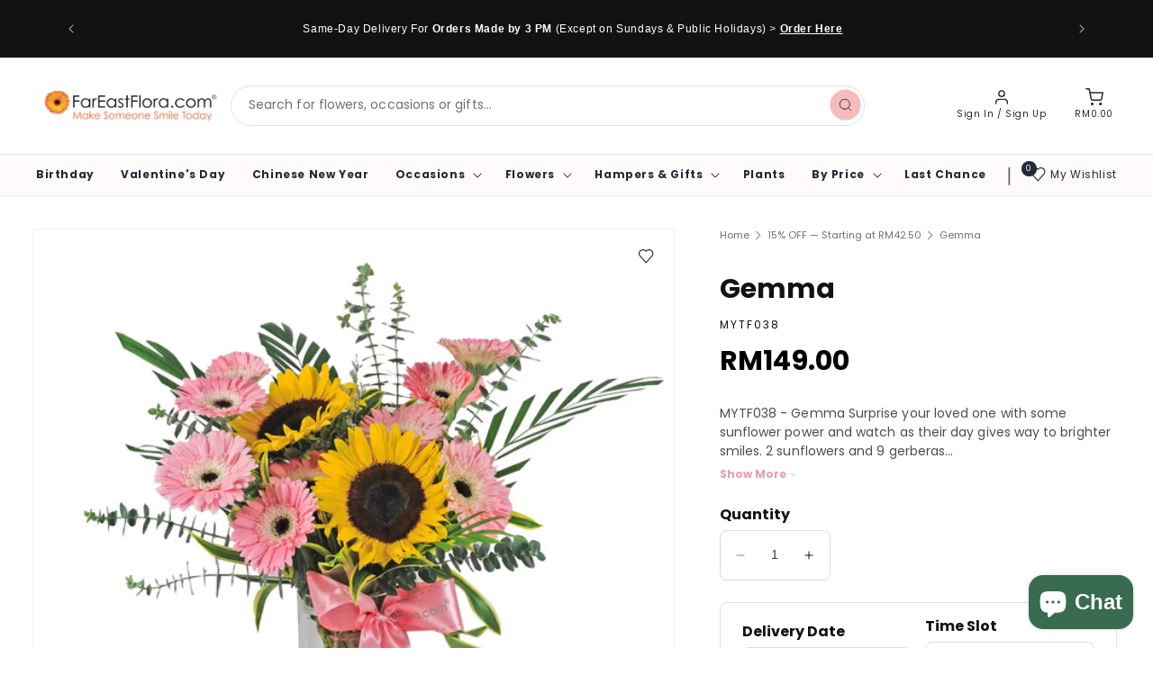

--- FILE ---
content_type: text/html; charset=utf-8
request_url: https://www.fareastflora.com.my/products/mytf038-gemma
body_size: 75118
content:
<!doctype html>
<html class="no-js" lang="en">
  <!-- <script src="//fw-cdn.com/10879560/3645728.js" chat="true"></script> -->
  <head>
    <script>
        window.ShopifyAnalytics = window.ShopifyAnalytics || {};
        window.ShopifyAnalytics.meta = window.ShopifyAnalytics.meta || {};
        window.ShopifyAnalytics.disabled = true;
    </script>
<script>
  document.addEventListener("DOMContentLoaded", function() {
    const fbMetaTag = document.querySelector('meta[name="facebook-domain-verification"]');
    if (fbMetaTag) {
      fbMetaTag.remove();
    }
  });
</script>

    <!-- Google tag (gtag.js) -->
    <!-- <script async src="https://www.googletagmanager.com/gtag/js?id=AW-1071491274"></script>
    <script>
      window.dataLayer = window.dataLayer || [];
      function gtag() {
        dataLayer.push(arguments);
      }
      gtag('js', new Date());

      gtag('config', 'AW-1071491274');
    </script> -->

    <script type="text/javascript">OMID=2248749;OPID=51225;ORef=escape(window.parent.location.href);!function(){var a=document.createElement("script");a.type="text/javascript",a.async=!0,a.src="//track.omguk.com/e/qs/?action=Content&MID=" + OMID + "&PID=" + OPID + "&ref=" + ORef;var b=document.getElementsByTagName("body")[0];if(b)b.appendChild(a,b);else{var b=document.getElementsByTagName("script")[0];b.parentNode.insertBefore(a,b)}}();</script>

    <meta charset="utf-8">
    <meta http-equiv="X-UA-Compatible" content="IE=edge">
    <meta name="viewport" content="width=device-width,initial-scale=1">
    <meta name="theme-color" content="">
    <link rel="canonical" href="https://www.fareastflora.com.my/products/mytf038-gemma"><link rel="icon" type="image/png" href="//www.fareastflora.com.my/cdn/shop/files/feffav.png?crop=center&height=32&v=1647526628&width=32"><link rel="preconnect" href="https://fonts.shopifycdn.com" crossorigin><title>
      MYTF038 - Gemma - Table Flower | Far East Flora Malaysia
 &ndash; FarEastFlora.com.my</title>
    

    
      
    
    
    

    

    

    
      <meta name="description" content="MYTF038 Gemma - Fresh sunflowers and gerberas flower table arrangement. Send to your loved one today expertly arranged by our florists. Send to your loved one today and make them smile. Same-day delivery and next-day free delivery in Klang Valley. Daily delivery including Sundays and Public Holidays.">
    

    

<meta property="og:site_name" content="FarEastFlora.com.my">
<meta property="og:url" content="https://www.fareastflora.com.my/products/mytf038-gemma">
<meta property="og:title" content="MYTF038 - Gemma - Table Flower | Far East Flora Malaysia">
<meta property="og:type" content="product">
<meta property="og:description" content="MYTF038 Gemma - Fresh sunflowers and gerberas flower table arrangement. Send to your loved one today expertly arranged by our florists. Send to your loved one today and make them smile. Same-day delivery and next-day free delivery in Klang Valley. Daily delivery including Sundays and Public Holidays."><meta property="og:image" content="http://www.fareastflora.com.my/cdn/shop/products/MYTF038.png?v=1754875778">
  <meta property="og:image:secure_url" content="https://www.fareastflora.com.my/cdn/shop/products/MYTF038.png?v=1754875778">
  <meta property="og:image:width" content="1080">
  <meta property="og:image:height" content="1080"><meta property="og:price:amount" content="149.00">
  <meta property="og:price:currency" content="MYR"><meta name="twitter:card" content="summary_large_image">
<meta name="twitter:title" content="MYTF038 - Gemma - Table Flower | Far East Flora Malaysia">
<meta name="twitter:description" content="MYTF038 Gemma - Fresh sunflowers and gerberas flower table arrangement. Send to your loved one today expertly arranged by our florists. Send to your loved one today and make them smile. Same-day delivery and next-day free delivery in Klang Valley. Daily delivery including Sundays and Public Holidays.">


    
    
    
    
    
    
<script>
      let surchargeItems = "[]";
      surchargeItems = JSON.parse(surchargeItems).filter(item => item !== null);
      let surchargePrices = "{}";
      surchargePrices = JSON.parse(surchargePrices)
      window.pageType = "product";
      window.deliveryScheduleInfo = {
        timeslots: [
          
            {
              id: 108386517306,
              cutoff_time: "2024-05-20T08:00:00Z",
              day: "Monday",
              time_from: "2024-05-20T01:00:00Z",
              
              time_to: "2024-05-20T05:00:00Z",
              process_days: 1,
              timeslot_label: "09:00 am - 01:00 pm"
            },
          
            {
              id: 108386189626,
              cutoff_time: "2024-05-20T06:00:00Z",
              day: "Monday",
              time_from: "2024-05-20T06:00:00Z",
              
              time_to: "2024-05-20T10:00:00Z",
              process_days: 0,
              timeslot_label: "02:00 pm - 06:00 pm"
            },
          
            {
              id: 108386156858,
              cutoff_time: "2024-05-20T07:00:00Z",
              day: "Monday",
              time_from: "2024-05-20T11:00:00Z",
              
              time_to: "2024-05-20T14:00:00Z",
              process_days: 0,
              timeslot_label: "07:00 pm - 10:00 pm"
            },
          
            {
              id: 108386091322,
              cutoff_time: "2024-05-28T08:00:00Z",
              day: "Tuesday",
              time_from: "2024-05-28T01:00:00Z",
              
              time_to: "2024-05-28T05:00:00Z",
              process_days: 1,
              timeslot_label: "09:00 am - 01:00 pm"
            },
          
            {
              id: 108386124090,
              cutoff_time: "2024-05-28T06:00:00Z",
              day: "Tuesday",
              time_from: "2024-05-28T06:00:00Z",
              
              time_to: "2024-05-28T10:00:00Z",
              process_days: 0,
              timeslot_label: "02:00 pm - 06:00 pm"
            },
          
            {
              id: 108386451770,
              cutoff_time: "2024-05-28T07:00:00Z",
              day: "Tuesday",
              time_from: "2024-05-28T11:00:00Z",
              
              time_to: "2024-05-28T14:00:00Z",
              process_days: 0,
              timeslot_label: "07:00 pm - 10:00 pm"
            },
          
            {
              id: 108386255162,
              cutoff_time: "2024-05-22T08:00:00Z",
              day: "Wednesday",
              time_from: "2024-05-22T01:00:00Z",
              
              time_to: "2024-05-22T05:00:00Z",
              process_days: 1,
              timeslot_label: "09:00 am - 01:00 pm"
            },
          
            {
              id: 108386419002,
              cutoff_time: "2024-05-22T06:00:00Z",
              day: "Wednesday",
              time_from: "2024-05-22T06:00:00Z",
              
              time_to: "2024-05-22T10:00:00Z",
              process_days: 0,
              timeslot_label: "02:00 pm - 06:00 pm"
            },
          
            {
              id: 108386484538,
              cutoff_time: "2024-05-22T07:00:00Z",
              day: "Wednesday",
              time_from: "2024-05-22T11:00:00Z",
              
              time_to: "2024-05-22T14:00:00Z",
              process_days: 0,
              timeslot_label: "07:00 pm - 10:00 pm"
            },
          
            {
              id: 108386222394,
              cutoff_time: "2024-05-23T08:00:00Z",
              day: "Thursday",
              time_from: "2024-05-23T01:00:00Z",
              
              time_to: "2024-05-23T05:00:00Z",
              process_days: 1,
              timeslot_label: "09:00 am - 01:00 pm"
            },
          
            {
              id: 108386287930,
              cutoff_time: "2024-05-23T06:00:00Z",
              day: "Thursday",
              time_from: "2024-05-23T06:00:00Z",
              
              time_to: "2024-05-23T10:00:00Z",
              process_days: 0,
              timeslot_label: "02:00 pm - 06:00 pm"
            },
          
            {
              id: 108386550074,
              cutoff_time: "2024-05-23T07:00:00Z",
              day: "Thursday",
              time_from: "2024-05-23T11:00:00Z",
              
              time_to: "2024-05-23T14:00:00Z",
              process_days: 0,
              timeslot_label: "07:00 pm - 10:00 pm"
            },
          
            {
              id: 108386353466,
              cutoff_time: "2024-05-24T08:00:00Z",
              day: "Friday",
              time_from: "2024-05-24T01:00:00Z",
              
              time_to: "2024-05-24T05:00:00Z",
              process_days: 1,
              timeslot_label: "09:00 am - 01:00 pm"
            },
          
            {
              id: 108386386234,
              cutoff_time: "2024-05-24T06:00:00Z",
              day: "Friday",
              time_from: "2024-05-24T06:00:00Z",
              
              time_to: "2024-05-24T10:00:00Z",
              process_days: 0,
              timeslot_label: "02:00 pm - 06:00 pm"
            },
          
            {
              id: 108386582842,
              cutoff_time: "2024-05-24T07:00:00Z",
              day: "Friday",
              time_from: "2024-05-24T11:00:00Z",
              
              time_to: "2024-05-24T14:00:00Z",
              process_days: 0,
              timeslot_label: "07:00 pm - 10:00 pm"
            },
          
            {
              id: 108386713914,
              cutoff_time: "2024-05-25T08:00:00Z",
              day: "Saturday",
              time_from: "2024-05-25T01:00:00Z",
              
              time_to: "2024-05-25T05:00:00Z",
              process_days: 1,
              timeslot_label: "09:00 am - 01:00 pm"
            },
          
            {
              id: 108386681146,
              cutoff_time: "2024-05-18T06:00:00Z",
              day: "Saturday",
              time_from: "2024-05-18T06:00:00Z",
              
              time_to: "2024-05-18T10:00:00Z",
              process_days: 0,
              timeslot_label: "02:00 pm - 06:00 pm"
            },
          
            {
              id: 108623397178,
              cutoff_time: "2024-09-01T07:00:00Z",
              day: "Saturday",
              time_from: "2024-09-01T11:00:00Z",
              
              time_to: "2024-09-01T14:00:00Z",
              process_days: 0,
              timeslot_label: "07:00 pm - 10:00 pm"
            },
          
            {
              id: 205013811514,
              cutoff_time: "2024-05-26T04:00:00Z",
              day: "Sunday",
              time_from: "2024-05-26T01:00:00Z",
              
              time_to: "2024-05-26T05:00:00Z",
              process_days: 0,
              timeslot_label: "09:00 am - 01:00 pm"
            },
          
            {
              id: 205014040890,
              cutoff_time: "2024-05-26T08:00:00Z",
              day: "Sunday",
              time_from: "2024-05-26T06:00:00Z",
              
              time_to: "2024-05-26T10:00:00Z",
              process_days: 1,
              timeslot_label: "02:00 pm - 06:00 pm"
            }
          
        ],
        timeSlotOverride: [
          
            {
              id: 108387762490,
              cutoff_time: "2024-06-16T04:00:00Z",
              time_from: "2024-06-17T01:00:00Z",
              time_to: "2024-06-17T10:00:00Z",
              timeslot_label: "09:00 am - 06:00 pm"
            },
          
            {
              id: 108387828026,
              cutoff_time: "2024-08-08T04:00:00Z",
              time_from: "2024-08-09T01:00:00Z",
              time_to: "2024-08-09T10:00:00Z",
              timeslot_label: "09:00 am - 06:00 pm"
            },
          
            {
              id: 108387795258,
              cutoff_time: "2024-10-30T04:00:00Z",
              time_from: "2024-10-31T01:00:00Z",
              time_to: "2024-10-31T10:00:00Z",
              timeslot_label: "09:00 am - 06:00 pm"
            },
          
            {
              id: 108387860794,
              cutoff_time: "2024-12-24T04:00:00Z",
              time_from: "2024-12-25T01:00:00Z",
              time_to: "2024-12-25T10:00:00Z",
              timeslot_label: "09:00 am - 06:00 pm"
            },
          
            {
              id: 108387893562,
              cutoff_time: "2024-12-31T04:00:00Z",
              time_from: "2025-01-01T01:00:00Z",
              time_to: "2025-01-01T10:00:00Z",
              timeslot_label: "09:00 am - 06:00 pm"
            },
          
            {
              id: 108624675130,
              cutoff_time: "2024-09-01T07:30:00Z",
              time_from: "2024-09-15T16:00:00Z",
              time_to: "2024-09-17T15:30:00Z",
              timeslot_label: "12:00 am - 11:30 pm"
            }
          
        ],
        dateExclusions: ["2025-10-20","2025-09-16","2026-02-12","2026-02-13","2026-02-14","2025-12-25"],
        earliestDeliveryDate: null,
        noSlotsAvailableText: "No slots available"
      };
      window.cartInfo = {
        items: [],
        surchargeItems: surchargeItems,
        attributes: {}
      };
      window.surchargeInfo = {
        startDateInMilliseconds: 1727020800000,
        endDateInMilliseconds: 1727712000000,
        currentPrices: surchargePrices
      };
    </script>

    <script src="//www.fareastflora.com.my/cdn/shop/t/13/assets/swiper-bundle.min.js?v=93035123588401794691737434885" defer></script>
    <script src="//www.fareastflora.com.my/cdn/shop/t/13/assets/constants.js?v=58251544750838685771737434885" defer="defer"></script>
    <script src="//www.fareastflora.com.my/cdn/shop/t/13/assets/pubsub.js?v=158357773527763999511737434885" defer="defer"></script>
    <script src="//www.fareastflora.com.my/cdn/shop/t/13/assets/global.js?v=54664778520078607441737434885" defer="defer"></script><script src="//www.fareastflora.com.my/cdn/shop/t/13/assets/animations.js?v=88693664871331136111737434885" defer="defer"></script><script src="//www.fareastflora.com.my/cdn/shop/t/13/assets/pikaday.js?v=166267873138398996451737434885" defer="defer"></script>

    <script src="//www.fareastflora.com.my/cdn/shop/t/13/assets/delivery-schedules.js?v=40903240829407726691757919608" defer="defer"></script>

    <script>window.performance && window.performance.mark && window.performance.mark('shopify.content_for_header.start');</script><meta name="google-site-verification" content="SZTTZck5sF0N3MsiY4lTD2cEtCA0XIp0tb_L35mnl_o">
<meta name="facebook-domain-verification" content="wmt40sirp693sf96dk95xigvzfdfcj">
<meta name="facebook-domain-verification" content="cathxjhirsjsd9gscf2e6p5o8cwn35">
<meta name="google-site-verification" content="SZTTZck5sF0N3MsiY4lTD2cEtCA0XIp0tb_L35mnl_o">
<meta id="shopify-digital-wallet" name="shopify-digital-wallet" content="/57973375028/digital_wallets/dialog">
<link rel="alternate" type="application/json+oembed" href="https://www.fareastflora.com.my/products/mytf038-gemma.oembed">
<script async="async" src="/checkouts/internal/preloads.js?locale=en-MY"></script>
<script id="shopify-features" type="application/json">{"accessToken":"1697bed011db4003233c0a9078be0c24","betas":["rich-media-storefront-analytics"],"domain":"www.fareastflora.com.my","predictiveSearch":true,"shopId":57973375028,"locale":"en"}</script>
<script>var Shopify = Shopify || {};
Shopify.shop = "fareastflora-com-my.myshopify.com";
Shopify.locale = "en";
Shopify.currency = {"active":"MYR","rate":"1.0"};
Shopify.country = "MY";
Shopify.theme = {"name":"Copy of theme-export-www-fareastflora-com-far-e...","id":175378727226,"schema_name":"Dawn","schema_version":"12.0.0","theme_store_id":null,"role":"main"};
Shopify.theme.handle = "null";
Shopify.theme.style = {"id":null,"handle":null};
Shopify.cdnHost = "www.fareastflora.com.my/cdn";
Shopify.routes = Shopify.routes || {};
Shopify.routes.root = "/";</script>
<script type="module">!function(o){(o.Shopify=o.Shopify||{}).modules=!0}(window);</script>
<script>!function(o){function n(){var o=[];function n(){o.push(Array.prototype.slice.apply(arguments))}return n.q=o,n}var t=o.Shopify=o.Shopify||{};t.loadFeatures=n(),t.autoloadFeatures=n()}(window);</script>
<script id="shop-js-analytics" type="application/json">{"pageType":"product"}</script>
<script defer="defer" async type="module" src="//www.fareastflora.com.my/cdn/shopifycloud/shop-js/modules/v2/client.init-shop-cart-sync_BdyHc3Nr.en.esm.js"></script>
<script defer="defer" async type="module" src="//www.fareastflora.com.my/cdn/shopifycloud/shop-js/modules/v2/chunk.common_Daul8nwZ.esm.js"></script>
<script type="module">
  await import("//www.fareastflora.com.my/cdn/shopifycloud/shop-js/modules/v2/client.init-shop-cart-sync_BdyHc3Nr.en.esm.js");
await import("//www.fareastflora.com.my/cdn/shopifycloud/shop-js/modules/v2/chunk.common_Daul8nwZ.esm.js");

  window.Shopify.SignInWithShop?.initShopCartSync?.({"fedCMEnabled":true,"windoidEnabled":true});

</script>
<script>(function() {
  var isLoaded = false;
  function asyncLoad() {
    if (isLoaded) return;
    isLoaded = true;
    var urls = ["https:\/\/trust.conversionbear.com\/script?app=trust_badge\u0026shop=fareastflora-com-my.myshopify.com","https:\/\/cdn.shopify.com\/s\/files\/1\/0579\/7337\/5028\/t\/6\/assets\/appstle-init.js?v=1680764455\u0026shop=fareastflora-com-my.myshopify.com","https:\/\/widgets.automizely.com\/reviews\/v1\/sdk.js?connection_id=bfb6b5bf2d724822888d6ab166e6a873\u0026mapped_org_id=daf69e0dedd4db8b5b6c5a40df62e964_v1\u0026oid=91aa13be192f4e42ba777d0f06336ea7\u0026shop=fareastflora-com-my.myshopify.com"];
    for (var i = 0; i < urls.length; i++) {
      var s = document.createElement('script');
      s.type = 'text/javascript';
      s.async = true;
      s.src = urls[i];
      var x = document.getElementsByTagName('script')[0];
      x.parentNode.insertBefore(s, x);
    }
  };
  if(window.attachEvent) {
    window.attachEvent('onload', asyncLoad);
  } else {
    window.addEventListener('load', asyncLoad, false);
  }
})();</script>
<script id="__st">var __st={"a":57973375028,"offset":28800,"reqid":"60cba063-a455-48e8-9018-72a2353398c7-1768974346","pageurl":"www.fareastflora.com.my\/products\/mytf038-gemma","u":"4cc757523025","p":"product","rtyp":"product","rid":6962504466484};</script>
<script>window.ShopifyPaypalV4VisibilityTracking = true;</script>
<script id="captcha-bootstrap">!function(){'use strict';const t='contact',e='account',n='new_comment',o=[[t,t],['blogs',n],['comments',n],[t,'customer']],c=[[e,'customer_login'],[e,'guest_login'],[e,'recover_customer_password'],[e,'create_customer']],r=t=>t.map((([t,e])=>`form[action*='/${t}']:not([data-nocaptcha='true']) input[name='form_type'][value='${e}']`)).join(','),a=t=>()=>t?[...document.querySelectorAll(t)].map((t=>t.form)):[];function s(){const t=[...o],e=r(t);return a(e)}const i='password',u='form_key',d=['recaptcha-v3-token','g-recaptcha-response','h-captcha-response',i],f=()=>{try{return window.sessionStorage}catch{return}},m='__shopify_v',_=t=>t.elements[u];function p(t,e,n=!1){try{const o=window.sessionStorage,c=JSON.parse(o.getItem(e)),{data:r}=function(t){const{data:e,action:n}=t;return t[m]||n?{data:e,action:n}:{data:t,action:n}}(c);for(const[e,n]of Object.entries(r))t.elements[e]&&(t.elements[e].value=n);n&&o.removeItem(e)}catch(o){console.error('form repopulation failed',{error:o})}}const l='form_type',E='cptcha';function T(t){t.dataset[E]=!0}const w=window,h=w.document,L='Shopify',v='ce_forms',y='captcha';let A=!1;((t,e)=>{const n=(g='f06e6c50-85a8-45c8-87d0-21a2b65856fe',I='https://cdn.shopify.com/shopifycloud/storefront-forms-hcaptcha/ce_storefront_forms_captcha_hcaptcha.v1.5.2.iife.js',D={infoText:'Protected by hCaptcha',privacyText:'Privacy',termsText:'Terms'},(t,e,n)=>{const o=w[L][v],c=o.bindForm;if(c)return c(t,g,e,D).then(n);var r;o.q.push([[t,g,e,D],n]),r=I,A||(h.body.append(Object.assign(h.createElement('script'),{id:'captcha-provider',async:!0,src:r})),A=!0)});var g,I,D;w[L]=w[L]||{},w[L][v]=w[L][v]||{},w[L][v].q=[],w[L][y]=w[L][y]||{},w[L][y].protect=function(t,e){n(t,void 0,e),T(t)},Object.freeze(w[L][y]),function(t,e,n,w,h,L){const[v,y,A,g]=function(t,e,n){const i=e?o:[],u=t?c:[],d=[...i,...u],f=r(d),m=r(i),_=r(d.filter((([t,e])=>n.includes(e))));return[a(f),a(m),a(_),s()]}(w,h,L),I=t=>{const e=t.target;return e instanceof HTMLFormElement?e:e&&e.form},D=t=>v().includes(t);t.addEventListener('submit',(t=>{const e=I(t);if(!e)return;const n=D(e)&&!e.dataset.hcaptchaBound&&!e.dataset.recaptchaBound,o=_(e),c=g().includes(e)&&(!o||!o.value);(n||c)&&t.preventDefault(),c&&!n&&(function(t){try{if(!f())return;!function(t){const e=f();if(!e)return;const n=_(t);if(!n)return;const o=n.value;o&&e.removeItem(o)}(t);const e=Array.from(Array(32),(()=>Math.random().toString(36)[2])).join('');!function(t,e){_(t)||t.append(Object.assign(document.createElement('input'),{type:'hidden',name:u})),t.elements[u].value=e}(t,e),function(t,e){const n=f();if(!n)return;const o=[...t.querySelectorAll(`input[type='${i}']`)].map((({name:t})=>t)),c=[...d,...o],r={};for(const[a,s]of new FormData(t).entries())c.includes(a)||(r[a]=s);n.setItem(e,JSON.stringify({[m]:1,action:t.action,data:r}))}(t,e)}catch(e){console.error('failed to persist form',e)}}(e),e.submit())}));const S=(t,e)=>{t&&!t.dataset[E]&&(n(t,e.some((e=>e===t))),T(t))};for(const o of['focusin','change'])t.addEventListener(o,(t=>{const e=I(t);D(e)&&S(e,y())}));const B=e.get('form_key'),M=e.get(l),P=B&&M;t.addEventListener('DOMContentLoaded',(()=>{const t=y();if(P)for(const e of t)e.elements[l].value===M&&p(e,B);[...new Set([...A(),...v().filter((t=>'true'===t.dataset.shopifyCaptcha))])].forEach((e=>S(e,t)))}))}(h,new URLSearchParams(w.location.search),n,t,e,['guest_login'])})(!0,!0)}();</script>
<script integrity="sha256-4kQ18oKyAcykRKYeNunJcIwy7WH5gtpwJnB7kiuLZ1E=" data-source-attribution="shopify.loadfeatures" defer="defer" src="//www.fareastflora.com.my/cdn/shopifycloud/storefront/assets/storefront/load_feature-a0a9edcb.js" crossorigin="anonymous"></script>
<script data-source-attribution="shopify.dynamic_checkout.dynamic.init">var Shopify=Shopify||{};Shopify.PaymentButton=Shopify.PaymentButton||{isStorefrontPortableWallets:!0,init:function(){window.Shopify.PaymentButton.init=function(){};var t=document.createElement("script");t.src="https://www.fareastflora.com.my/cdn/shopifycloud/portable-wallets/latest/portable-wallets.en.js",t.type="module",document.head.appendChild(t)}};
</script>
<script data-source-attribution="shopify.dynamic_checkout.buyer_consent">
  function portableWalletsHideBuyerConsent(e){var t=document.getElementById("shopify-buyer-consent"),n=document.getElementById("shopify-subscription-policy-button");t&&n&&(t.classList.add("hidden"),t.setAttribute("aria-hidden","true"),n.removeEventListener("click",e))}function portableWalletsShowBuyerConsent(e){var t=document.getElementById("shopify-buyer-consent"),n=document.getElementById("shopify-subscription-policy-button");t&&n&&(t.classList.remove("hidden"),t.removeAttribute("aria-hidden"),n.addEventListener("click",e))}window.Shopify?.PaymentButton&&(window.Shopify.PaymentButton.hideBuyerConsent=portableWalletsHideBuyerConsent,window.Shopify.PaymentButton.showBuyerConsent=portableWalletsShowBuyerConsent);
</script>
<script data-source-attribution="shopify.dynamic_checkout.cart.bootstrap">document.addEventListener("DOMContentLoaded",(function(){function t(){return document.querySelector("shopify-accelerated-checkout-cart, shopify-accelerated-checkout")}if(t())Shopify.PaymentButton.init();else{new MutationObserver((function(e,n){t()&&(Shopify.PaymentButton.init(),n.disconnect())})).observe(document.body,{childList:!0,subtree:!0})}}));
</script>
<link id="shopify-accelerated-checkout-styles" rel="stylesheet" media="screen" href="https://www.fareastflora.com.my/cdn/shopifycloud/portable-wallets/latest/accelerated-checkout-backwards-compat.css" crossorigin="anonymous">
<style id="shopify-accelerated-checkout-cart">
        #shopify-buyer-consent {
  margin-top: 1em;
  display: inline-block;
  width: 100%;
}

#shopify-buyer-consent.hidden {
  display: none;
}

#shopify-subscription-policy-button {
  background: none;
  border: none;
  padding: 0;
  text-decoration: underline;
  font-size: inherit;
  cursor: pointer;
}

#shopify-subscription-policy-button::before {
  box-shadow: none;
}

      </style>
<script id="sections-script" data-sections="header,footer" defer="defer" src="//www.fareastflora.com.my/cdn/shop/t/13/compiled_assets/scripts.js?v=2810"></script>
<script>window.performance && window.performance.mark && window.performance.mark('shopify.content_for_header.end');</script>

    <!-- custom css -->
    <link href="//www.fareastflora.com.my/cdn/shop/t/13/assets/pikaday.css?v=52308973206664269691737434885" rel="stylesheet" type="text/css" media="all" />
    <link href="//www.fareastflora.com.my/cdn/shop/t/13/assets/custom.css?v=10249562898433276071737434885" rel="stylesheet" type="text/css" media="all" />
    <link href="//www.fareastflora.com.my/cdn/shop/t/13/assets/prechat.css?v=89280138149604120681737434885" rel="stylesheet" type="text/css" media="all" />
    <link href="//www.fareastflora.com.my/cdn/shop/t/13/assets/swiper-bundle.min.css?v=52000355438457040891737434885" rel="stylesheet" type="text/css" media="all" />
    <!-- custom css end -->
    <style data-shopify>
      @font-face {
  font-family: Poppins;
  font-weight: 400;
  font-style: normal;
  font-display: swap;
  src: url("//www.fareastflora.com.my/cdn/fonts/poppins/poppins_n4.0ba78fa5af9b0e1a374041b3ceaadf0a43b41362.woff2") format("woff2"),
       url("//www.fareastflora.com.my/cdn/fonts/poppins/poppins_n4.214741a72ff2596839fc9760ee7a770386cf16ca.woff") format("woff");
}

      @font-face {
  font-family: Poppins;
  font-weight: 700;
  font-style: normal;
  font-display: swap;
  src: url("//www.fareastflora.com.my/cdn/fonts/poppins/poppins_n7.56758dcf284489feb014a026f3727f2f20a54626.woff2") format("woff2"),
       url("//www.fareastflora.com.my/cdn/fonts/poppins/poppins_n7.f34f55d9b3d3205d2cd6f64955ff4b36f0cfd8da.woff") format("woff");
}

      @font-face {
  font-family: Poppins;
  font-weight: 400;
  font-style: italic;
  font-display: swap;
  src: url("//www.fareastflora.com.my/cdn/fonts/poppins/poppins_i4.846ad1e22474f856bd6b81ba4585a60799a9f5d2.woff2") format("woff2"),
       url("//www.fareastflora.com.my/cdn/fonts/poppins/poppins_i4.56b43284e8b52fc64c1fd271f289a39e8477e9ec.woff") format("woff");
}

      @font-face {
  font-family: Poppins;
  font-weight: 700;
  font-style: italic;
  font-display: swap;
  src: url("//www.fareastflora.com.my/cdn/fonts/poppins/poppins_i7.42fd71da11e9d101e1e6c7932199f925f9eea42d.woff2") format("woff2"),
       url("//www.fareastflora.com.my/cdn/fonts/poppins/poppins_i7.ec8499dbd7616004e21155106d13837fff4cf556.woff") format("woff");
}

      @font-face {
  font-family: Poppins;
  font-weight: 400;
  font-style: normal;
  font-display: swap;
  src: url("//www.fareastflora.com.my/cdn/fonts/poppins/poppins_n4.0ba78fa5af9b0e1a374041b3ceaadf0a43b41362.woff2") format("woff2"),
       url("//www.fareastflora.com.my/cdn/fonts/poppins/poppins_n4.214741a72ff2596839fc9760ee7a770386cf16ca.woff") format("woff");
}


      
        :root,
        .color-background-1 {
          --color-background: 255,255,255;
        
          --gradient-background: #ffffff;
        

        

        --color-foreground: 18,18,18;
        --color-background-contrast: 191,191,191;
        --color-shadow: 18,18,18;
        --color-button: 18,18,18;
        --color-button-text: 255,255,255;
        --color-secondary-button: 255,255,255;
        --color-secondary-button-text: 18,18,18;
        --color-link: 18,18,18;
        --color-badge-foreground: 18,18,18;
        --color-badge-background: 255,255,255;
        --color-badge-border: 18,18,18;
        --payment-terms-background-color: rgb(255 255 255);
      }
      
        
        .color-background-2 {
          --color-background: 252,241,225;
        
          --gradient-background: #fcf1e1;
        

        

        --color-foreground: 84,109,82;
        --color-background-contrast: 240,187,109;
        --color-shadow: 84,109,82;
        --color-button: 218,108,113;
        --color-button-text: 255,255,255;
        --color-secondary-button: 252,241,225;
        --color-secondary-button-text: 84,109,82;
        --color-link: 84,109,82;
        --color-badge-foreground: 84,109,82;
        --color-badge-background: 252,241,225;
        --color-badge-border: 84,109,82;
        --payment-terms-background-color: rgb(252 241 225);
      }
      
        
        .color-inverse {
          --color-background: 36,40,51;
        
          --gradient-background: #242833;
        

        

        --color-foreground: 18,18,18;
        --color-background-contrast: 47,52,66;
        --color-shadow: 18,18,18;
        --color-button: 123,183,167;
        --color-button-text: 0,0,0;
        --color-secondary-button: 36,40,51;
        --color-secondary-button-text: 255,255,255;
        --color-link: 255,255,255;
        --color-badge-foreground: 18,18,18;
        --color-badge-background: 36,40,51;
        --color-badge-border: 18,18,18;
        --payment-terms-background-color: rgb(36 40 51);
      }
      
        
        .color-accent-1 {
          --color-background: 18,18,18;
        
          --gradient-background: #121212;
        

        

        --color-foreground: 255,255,255;
        --color-background-contrast: 146,146,146;
        --color-shadow: 18,18,18;
        --color-button: 255,255,255;
        --color-button-text: 18,18,18;
        --color-secondary-button: 18,18,18;
        --color-secondary-button-text: 255,255,255;
        --color-link: 255,255,255;
        --color-badge-foreground: 255,255,255;
        --color-badge-background: 18,18,18;
        --color-badge-border: 255,255,255;
        --payment-terms-background-color: rgb(18 18 18);
      }
      
        
        .color-accent-2 {
          --color-background: 229,160,96;
        
          --gradient-background: #e5a060;
        

        

        --color-foreground: 35,41,54;
        --color-background-contrast: 170,96,28;
        --color-shadow: 84,109,82;
        --color-button: 255,255,255;
        --color-button-text: 84,109,82;
        --color-secondary-button: 229,160,96;
        --color-secondary-button-text: 255,255,255;
        --color-link: 255,255,255;
        --color-badge-foreground: 35,41,54;
        --color-badge-background: 229,160,96;
        --color-badge-border: 35,41,54;
        --payment-terms-background-color: rgb(229 160 96);
      }
      
        
        .color-scheme-ed45443a-b92d-48ff-82b2-98a77225141a {
          --color-background: 223,86,65;
        
          --gradient-background: #df5641;
        

        

        --color-foreground: 0,0,0;
        --color-background-contrast: 137,38,23;
        --color-shadow: 18,18,18;
        --color-button: 18,18,18;
        --color-button-text: 255,255,255;
        --color-secondary-button: 223,86,65;
        --color-secondary-button-text: 223,86,65;
        --color-link: 223,86,65;
        --color-badge-foreground: 0,0,0;
        --color-badge-background: 223,86,65;
        --color-badge-border: 0,0,0;
        --payment-terms-background-color: rgb(223 86 65);
      }
      
        
        .color-scheme-f2b28e59-79a0-4e12-bd1b-0b776ec41593 {
          --color-background: 255,255,255;
        
          --gradient-background: #ffffff;
        

        

        --color-foreground: 84,109,82;
        --color-background-contrast: 191,191,191;
        --color-shadow: 84,109,82;
        --color-button: 84,109,82;
        --color-button-text: 255,255,255;
        --color-secondary-button: 255,255,255;
        --color-secondary-button-text: 84,109,82;
        --color-link: 84,109,82;
        --color-badge-foreground: 84,109,82;
        --color-badge-background: 255,255,255;
        --color-badge-border: 84,109,82;
        --payment-terms-background-color: rgb(255 255 255);
      }
      
        
        .color-scheme-41ce5966-73ee-42a3-aae3-fd1e54ade8fe {
          --color-background: 208,105,45;
        
          --gradient-background: #d0692d;
        

        

        --color-foreground: 84,109,82;
        --color-background-contrast: 103,52,22;
        --color-shadow: 18,18,18;
        --color-button: 18,18,18;
        --color-button-text: 255,255,255;
        --color-secondary-button: 208,105,45;
        --color-secondary-button-text: 18,18,18;
        --color-link: 18,18,18;
        --color-badge-foreground: 84,109,82;
        --color-badge-background: 208,105,45;
        --color-badge-border: 84,109,82;
        --payment-terms-background-color: rgb(208 105 45);
      }
      
        
        .color-scheme-0b6d4061-8c19-4c76-887b-c664f739f085 {
          --color-background: 255,255,255;
        
          --gradient-background: #ffffff;
        

        

        --color-foreground: 8,4,96;
        --color-background-contrast: 191,191,191;
        --color-shadow: 84,109,82;
        --color-button: 255,255,255;
        --color-button-text: 8,4,96;
        --color-secondary-button: 255,255,255;
        --color-secondary-button-text: 8,4,96;
        --color-link: 8,4,96;
        --color-badge-foreground: 8,4,96;
        --color-badge-background: 255,255,255;
        --color-badge-border: 8,4,96;
        --payment-terms-background-color: rgb(255 255 255);
      }
      
        
        .color-scheme-98032917-7064-4a8d-9442-e583b2c22380 {
          --color-background: 255,255,255;
        
          --gradient-background: #ffffff;
        

        

        --color-foreground: 84,109,82;
        --color-background-contrast: 191,191,191;
        --color-shadow: 18,18,18;
        --color-button: 18,18,18;
        --color-button-text: 255,255,255;
        --color-secondary-button: 255,255,255;
        --color-secondary-button-text: 18,18,18;
        --color-link: 18,18,18;
        --color-badge-foreground: 84,109,82;
        --color-badge-background: 255,255,255;
        --color-badge-border: 84,109,82;
        --payment-terms-background-color: rgb(255 255 255);
      }
      
        
        .color-scheme-8c358b99-ec22-4815-afef-54918e1db4ba {
          --color-background: 255,255,255;
        
          --gradient-background: #ffffff;
        

        

        --color-foreground: 146,22,24;
        --color-background-contrast: 191,191,191;
        --color-shadow: 0,0,0;
        --color-button: 253,240,208;
        --color-button-text: 146,22,24;
        --color-secondary-button: 255,255,255;
        --color-secondary-button-text: 0,0,0;
        --color-link: 0,0,0;
        --color-badge-foreground: 146,22,24;
        --color-badge-background: 255,255,255;
        --color-badge-border: 146,22,24;
        --payment-terms-background-color: rgb(255 255 255);
      }
      
        
        .color-scheme-b238a72f-06ba-46a3-ab0d-49125c013e2d {
          --color-background: 255,255,255;
        
          --gradient-background: #ffffff;
        

        

        --color-foreground: 255,255,255;
        --color-background-contrast: 191,191,191;
        --color-shadow: 18,18,18;
        --color-button: 228,128,128;
        --color-button-text: 255,255,255;
        --color-secondary-button: 255,255,255;
        --color-secondary-button-text: 18,18,18;
        --color-link: 18,18,18;
        --color-badge-foreground: 255,255,255;
        --color-badge-background: 255,255,255;
        --color-badge-border: 255,255,255;
        --payment-terms-background-color: rgb(255 255 255);
      }
      
        
        .color-scheme-dcd5ad50-eb64-499a-b797-09fd7833ea6a {
          --color-background: 255,255,255;
        
          --gradient-background: #ffffff;
        

        

        --color-foreground: 84,109,82;
        --color-background-contrast: 191,191,191;
        --color-shadow: 84,109,82;
        --color-button: 84,109,82;
        --color-button-text: 255,255,255;
        --color-secondary-button: 255,255,255;
        --color-secondary-button-text: 84,109,82;
        --color-link: 84,109,82;
        --color-badge-foreground: 84,109,82;
        --color-badge-background: 255,255,255;
        --color-badge-border: 84,109,82;
        --payment-terms-background-color: rgb(255 255 255);
      }
      
        
        .color-scheme-807742e0-28c7-4afe-92bb-6bf740bace6a {
          --color-background: 255,255,255;
        
          --gradient-background: #ffffff;
        

        

        --color-foreground: 84,109,82;
        --color-background-contrast: 191,191,191;
        --color-shadow: 84,109,82;
        --color-button: 84,109,82;
        --color-button-text: 255,255,255;
        --color-secondary-button: 255,255,255;
        --color-secondary-button-text: 84,109,82;
        --color-link: 84,109,82;
        --color-badge-foreground: 84,109,82;
        --color-badge-background: 255,255,255;
        --color-badge-border: 84,109,82;
        --payment-terms-background-color: rgb(255 255 255);
      }
      
        
        .color-scheme-9672afc0-1b24-4b07-a890-e00e14691689 {
          --color-background: 255,255,255;
        
          --gradient-background: #ffffff;
        

        

        --color-foreground: 35,41,54;
        --color-background-contrast: 191,191,191;
        --color-shadow: 84,109,82;
        --color-button: 84,109,82;
        --color-button-text: 255,255,255;
        --color-secondary-button: 255,255,255;
        --color-secondary-button-text: 84,109,82;
        --color-link: 84,109,82;
        --color-badge-foreground: 35,41,54;
        --color-badge-background: 255,255,255;
        --color-badge-border: 35,41,54;
        --payment-terms-background-color: rgb(255 255 255);
      }
      
        
        .color-scheme-83b71fc5-01a3-4650-9bd5-7d3418a01538 {
          --color-background: 255,255,255;
        
          --gradient-background: #ffffff;
        

        

        --color-foreground: 84,109,82;
        --color-background-contrast: 191,191,191;
        --color-shadow: 33,53,80;
        --color-button: 33,53,80;
        --color-button-text: 255,255,255;
        --color-secondary-button: 255,255,255;
        --color-secondary-button-text: 33,53,80;
        --color-link: 33,53,80;
        --color-badge-foreground: 84,109,82;
        --color-badge-background: 255,255,255;
        --color-badge-border: 84,109,82;
        --payment-terms-background-color: rgb(255 255 255);
      }
      
        
        .color-scheme-95cbaf44-9ad6-4c97-8d25-c96734246814 {
          --color-background: 255,249,225;
        
          --gradient-background: #fff9e1;
        

        

        --color-foreground: 35,41,54;
        --color-background-contrast: 255,223,97;
        --color-shadow: 18,18,18;
        --color-button: 84,109,82;
        --color-button-text: 255,255,255;
        --color-secondary-button: 255,249,225;
        --color-secondary-button-text: 84,109,82;
        --color-link: 84,109,82;
        --color-badge-foreground: 35,41,54;
        --color-badge-background: 255,249,225;
        --color-badge-border: 35,41,54;
        --payment-terms-background-color: rgb(255 249 225);
      }
      
        
        .color-scheme-85e897c5-ff6b-4655-b5d5-11543b6247e4 {
          --color-background: 254,153,3;
        
          --gradient-background: #fe9903;
        

        

        --color-foreground: 243,243,243;
        --color-background-contrast: 129,77,1;
        --color-shadow: 18,18,18;
        --color-button: 18,18,18;
        --color-button-text: 255,255,255;
        --color-secondary-button: 254,153,3;
        --color-secondary-button-text: 18,18,18;
        --color-link: 18,18,18;
        --color-badge-foreground: 243,243,243;
        --color-badge-background: 254,153,3;
        --color-badge-border: 243,243,243;
        --payment-terms-background-color: rgb(254 153 3);
      }
      
        
        .color-scheme-0bc71bbc-6fe5-49fe-b70f-1cec6ee8d7d5 {
          --color-background: 223,86,65;
        
          --gradient-background: #df5641;
        

        

        --color-foreground: 255,255,255;
        --color-background-contrast: 137,38,23;
        --color-shadow: 18,18,18;
        --color-button: 18,18,18;
        --color-button-text: 255,255,255;
        --color-secondary-button: 223,86,65;
        --color-secondary-button-text: 18,18,18;
        --color-link: 18,18,18;
        --color-badge-foreground: 255,255,255;
        --color-badge-background: 223,86,65;
        --color-badge-border: 255,255,255;
        --payment-terms-background-color: rgb(223 86 65);
      }
      
        
        .color-scheme-2426ed55-f627-40ae-bd2a-2d6be9b648da {
          --color-background: 255,255,255;
        
          --gradient-background: #ffffff;
        

        

        --color-foreground: 39,41,54;
        --color-background-contrast: 191,191,191;
        --color-shadow: 18,18,18;
        --color-button: 36,40,51;
        --color-button-text: 255,255,255;
        --color-secondary-button: 255,255,255;
        --color-secondary-button-text: 18,18,18;
        --color-link: 18,18,18;
        --color-badge-foreground: 39,41,54;
        --color-badge-background: 255,255,255;
        --color-badge-border: 39,41,54;
        --payment-terms-background-color: rgb(255 255 255);
      }
      
        
        .color-scheme-418675bb-63d7-4f8c-b86b-c71032adf85f {
          --color-background: 255,255,255;
        
          --gradient-background: #ffffff;
        

        

        --color-foreground: 35,41,54;
        --color-background-contrast: 191,191,191;
        --color-shadow: 35,41,54;
        --color-button: 35,41,54;
        --color-button-text: 255,255,255;
        --color-secondary-button: 255,255,255;
        --color-secondary-button-text: 35,41,54;
        --color-link: 35,41,54;
        --color-badge-foreground: 35,41,54;
        --color-badge-background: 255,255,255;
        --color-badge-border: 35,41,54;
        --payment-terms-background-color: rgb(255 255 255);
      }
      

      body, .color-background-1, .color-background-2, .color-inverse, .color-accent-1, .color-accent-2, .color-scheme-ed45443a-b92d-48ff-82b2-98a77225141a, .color-scheme-f2b28e59-79a0-4e12-bd1b-0b776ec41593, .color-scheme-41ce5966-73ee-42a3-aae3-fd1e54ade8fe, .color-scheme-0b6d4061-8c19-4c76-887b-c664f739f085, .color-scheme-98032917-7064-4a8d-9442-e583b2c22380, .color-scheme-8c358b99-ec22-4815-afef-54918e1db4ba, .color-scheme-b238a72f-06ba-46a3-ab0d-49125c013e2d, .color-scheme-dcd5ad50-eb64-499a-b797-09fd7833ea6a, .color-scheme-807742e0-28c7-4afe-92bb-6bf740bace6a, .color-scheme-9672afc0-1b24-4b07-a890-e00e14691689, .color-scheme-83b71fc5-01a3-4650-9bd5-7d3418a01538, .color-scheme-95cbaf44-9ad6-4c97-8d25-c96734246814, .color-scheme-85e897c5-ff6b-4655-b5d5-11543b6247e4, .color-scheme-0bc71bbc-6fe5-49fe-b70f-1cec6ee8d7d5, .color-scheme-2426ed55-f627-40ae-bd2a-2d6be9b648da, .color-scheme-418675bb-63d7-4f8c-b86b-c71032adf85f {
        color: rgba(var(--color-foreground), 0.75);
        background-color: rgb(var(--color-background));
      }

      :root {
        --font-body-family: Poppins, sans-serif;
        --font-body-style: normal;
        --font-body-weight: 400;
        --font-body-weight-bold: 700;

        --font-heading-family: Poppins, sans-serif;
        --font-heading-style: normal;
        --font-heading-weight: 400;

        --font-body-scale: 1.0;
        --font-heading-scale: 1.0;

        --media-padding: px;
        --media-border-opacity: 0.05;
        --media-border-width: 1px;
        --media-radius: 0px;
        --media-shadow-opacity: 0.0;
        --media-shadow-horizontal-offset: 0px;
        --media-shadow-vertical-offset: 4px;
        --media-shadow-blur-radius: 5px;
        --media-shadow-visible: 0;

        --page-width: 140rem;
        --page-width-margin: 0rem;

        --product-card-image-padding: 0.0rem;
        --product-card-corner-radius: 0.8rem;
        --product-card-text-alignment: left;
        --product-card-border-width: 0.0rem;
        --product-card-border-opacity: 0.1;
        --product-card-shadow-opacity: 0.0;
        --product-card-shadow-visible: 0;
        --product-card-shadow-horizontal-offset: 0.0rem;
        --product-card-shadow-vertical-offset: 0.4rem;
        --product-card-shadow-blur-radius: 0.5rem;

        --collection-card-image-padding: 0.0rem;
        --collection-card-corner-radius: 0.0rem;
        --collection-card-text-alignment: left;
        --collection-card-border-width: 0.0rem;
        --collection-card-border-opacity: 0.1;
        --collection-card-shadow-opacity: 0.0;
        --collection-card-shadow-visible: 0;
        --collection-card-shadow-horizontal-offset: 0.0rem;
        --collection-card-shadow-vertical-offset: 0.4rem;
        --collection-card-shadow-blur-radius: 0.5rem;

        --blog-card-image-padding: 0.0rem;
        --blog-card-corner-radius: 0.0rem;
        --blog-card-text-alignment: left;
        --blog-card-border-width: 0.0rem;
        --blog-card-border-opacity: 0.1;
        --blog-card-shadow-opacity: 0.0;
        --blog-card-shadow-visible: 0;
        --blog-card-shadow-horizontal-offset: 0.0rem;
        --blog-card-shadow-vertical-offset: 0.4rem;
        --blog-card-shadow-blur-radius: 0.5rem;

        --badge-corner-radius: 0.4rem;

        --popup-border-width: 1px;
        --popup-border-opacity: 0.1;
        --popup-corner-radius: 0px;
        --popup-shadow-opacity: 0.05;
        --popup-shadow-horizontal-offset: 0px;
        --popup-shadow-vertical-offset: 4px;
        --popup-shadow-blur-radius: 5px;

        --drawer-border-width: 1px;
        --drawer-border-opacity: 0.1;
        --drawer-shadow-opacity: 0.0;
        --drawer-shadow-horizontal-offset: 0px;
        --drawer-shadow-vertical-offset: 4px;
        --drawer-shadow-blur-radius: 5px;

        --spacing-sections-desktop: 0px;
        --spacing-sections-mobile: 0px;

        --grid-desktop-vertical-spacing: 8px;
        --grid-desktop-horizontal-spacing: 8px;
        --grid-mobile-vertical-spacing: 4px;
        --grid-mobile-horizontal-spacing: 4px;

        --text-boxes-border-opacity: 0.1;
        --text-boxes-border-width: 0px;
        --text-boxes-radius: 0px;
        --text-boxes-shadow-opacity: 0.0;
        --text-boxes-shadow-visible: 0;
        --text-boxes-shadow-horizontal-offset: 0px;
        --text-boxes-shadow-vertical-offset: 4px;
        --text-boxes-shadow-blur-radius: 5px;

        --buttons-radius: 40px;
        --buttons-radius-outset: 41px;
        --buttons-border-width: 1px;
        --buttons-border-opacity: 1.0;
        --buttons-shadow-opacity: 0.0;
        --buttons-shadow-visible: 0;
        --buttons-shadow-horizontal-offset: 0px;
        --buttons-shadow-vertical-offset: 4px;
        --buttons-shadow-blur-radius: 5px;
        --buttons-border-offset: 0.3px;

        --inputs-radius: 12px;
        --inputs-border-width: 0px;
        --inputs-border-opacity: 0.55;
        --inputs-shadow-opacity: 0.0;
        --inputs-shadow-horizontal-offset: 0px;
        --inputs-margin-offset: 0px;
        --inputs-shadow-vertical-offset: 4px;
        --inputs-shadow-blur-radius: 5px;
        --inputs-radius-outset: 12px;

        --variant-pills-radius: 8px;
        --variant-pills-border-width: 1px;
        --variant-pills-border-opacity: 0.55;
        --variant-pills-shadow-opacity: 0.0;
        --variant-pills-shadow-horizontal-offset: 0px;
        --variant-pills-shadow-vertical-offset: 4px;
        --variant-pills-shadow-blur-radius: 5px;
      }

      *,
      *::before,
      *::after {
        box-sizing: inherit;
      }

      html {
        box-sizing: border-box;
        font-size: calc(var(--font-body-scale) * 62.5%);
        height: 100%;
      }

      body {
        display: grid;
        grid-template-rows: auto auto 1fr auto;
        grid-template-columns: 100%;
        min-height: 100%;
        margin: 0;
        font-size: 1.5rem;
        letter-spacing: 0.06rem;
        line-height: calc(1 + 0.8 / var(--font-body-scale));
        font-family: var(--font-body-family);
        font-style: var(--font-body-style);
        font-weight: var(--font-body-weight);
      }

      .login-button  {
        background: #E5A060 !important;
      }

      .captcha__submit {
        background: #E5A060 !important;
      }

      @media screen and (min-width: 750px) {
        body {
          font-size: 1.6rem;
        }
      }
    </style>

    <link href="//www.fareastflora.com.my/cdn/shop/t/13/assets/base.css?v=183258373682737523721737434885" rel="stylesheet" type="text/css" media="all" />
<link rel="preload" as="font" href="//www.fareastflora.com.my/cdn/fonts/poppins/poppins_n4.0ba78fa5af9b0e1a374041b3ceaadf0a43b41362.woff2" type="font/woff2" crossorigin><link rel="preload" as="font" href="//www.fareastflora.com.my/cdn/fonts/poppins/poppins_n4.0ba78fa5af9b0e1a374041b3ceaadf0a43b41362.woff2" type="font/woff2" crossorigin><link
        rel="stylesheet"
        href="//www.fareastflora.com.my/cdn/shop/t/13/assets/component-predictive-search.css?v=137135780915500471081737434885"
        media="print"
        onload="this.media='all'"
      ><script>
      document.documentElement.className = document.documentElement.className.replace('no-js', 'js');
      if (Shopify.designMode) {
        document.documentElement.classList.add('shopify-design-mode');
      }
    </script>

    <style data-shopify>
      
    </style>
    <!-- <script type="text/javascript">
      (function (c, l, a, r, i, t, y) {
        c[a] =
          c[a] ||
          function () {
            (c[a].q = c[a].q || []).push(arguments);
          };
        t = l.createElement(r);
        t.async = 1;
        t.src = 'https://www.clarity.ms/tag/' + i;
        y = l.getElementsByTagName(r)[0];
        y.parentNode.insertBefore(t, y);
      })(window, document, 'clarity', 'script', 'mxbxb0j92s');
    </script> -->
  <!-- BEGIN app block: shopify://apps/ta-labels-badges/blocks/bss-pl-config-data/91bfe765-b604-49a1-805e-3599fa600b24 --><script
    id='bss-pl-config-data'
>
	let TAE_StoreId = "36099";
	if (typeof BSS_PL == 'undefined' || TAE_StoreId !== "") {
  		var BSS_PL = {};
		BSS_PL.storeId = 36099;
		BSS_PL.currentPlan = "free";
		BSS_PL.apiServerProduction = "https://product-labels.tech-arms.io";
		BSS_PL.publicAccessToken = "356aac7236295847dc7652e6648ab6b2";
		BSS_PL.customerTags = "null";
		BSS_PL.customerId = "null";
		BSS_PL.storeIdCustomOld = 10678;
		BSS_PL.storeIdOldWIthPriority = 12200;
		BSS_PL.storeIdOptimizeAppendLabel = 59637
		BSS_PL.optimizeCodeIds = null; 
		BSS_PL.extendedFeatureIds = null;
		BSS_PL.integration = {"laiReview":{"status":0,"config":[]}};
		BSS_PL.settingsData  = {};
		BSS_PL.configProductMetafields = [];
		BSS_PL.configVariantMetafields = [];
		
		BSS_PL.configData = [].concat();

		
		BSS_PL.configDataBanner = [].concat();

		
		BSS_PL.configDataPopup = [].concat();

		
		BSS_PL.configDataLabelGroup = [].concat();
		
		
		BSS_PL.collectionID = ``;
		BSS_PL.collectionHandle = ``;
		BSS_PL.collectionTitle = ``;

		
		BSS_PL.conditionConfigData = [].concat();
	}
</script>




<style>
    
    

</style>

<script>
    function bssLoadScripts(src, callback, isDefer = false) {
        const scriptTag = document.createElement('script');
        document.head.appendChild(scriptTag);
        scriptTag.src = src;
        if (isDefer) {
            scriptTag.defer = true;
        } else {
            scriptTag.async = true;
        }
        if (callback) {
            scriptTag.addEventListener('load', function () {
                callback();
            });
        }
    }
    const scriptUrls = [
        "https://cdn.shopify.com/extensions/019bd440-4ad9-768f-8cbd-b429a1f08a03/product-label-558/assets/bss-pl-init-helper.js",
        "https://cdn.shopify.com/extensions/019bd440-4ad9-768f-8cbd-b429a1f08a03/product-label-558/assets/bss-pl-init-config-run-scripts.js",
    ];
    Promise.all(scriptUrls.map((script) => new Promise((resolve) => bssLoadScripts(script, resolve)))).then((res) => {
        console.log('BSS scripts loaded');
        window.bssScriptsLoaded = true;
    });

	function bssInitScripts() {
		if (BSS_PL.configData.length) {
			const enabledFeature = [
				{ type: 1, script: "https://cdn.shopify.com/extensions/019bd440-4ad9-768f-8cbd-b429a1f08a03/product-label-558/assets/bss-pl-init-for-label.js" },
				{ type: 2, badge: [0, 7, 8], script: "https://cdn.shopify.com/extensions/019bd440-4ad9-768f-8cbd-b429a1f08a03/product-label-558/assets/bss-pl-init-for-badge-product-name.js" },
				{ type: 2, badge: [1, 11], script: "https://cdn.shopify.com/extensions/019bd440-4ad9-768f-8cbd-b429a1f08a03/product-label-558/assets/bss-pl-init-for-badge-product-image.js" },
				{ type: 2, badge: 2, script: "https://cdn.shopify.com/extensions/019bd440-4ad9-768f-8cbd-b429a1f08a03/product-label-558/assets/bss-pl-init-for-badge-custom-selector.js" },
				{ type: 2, badge: [3, 9, 10], script: "https://cdn.shopify.com/extensions/019bd440-4ad9-768f-8cbd-b429a1f08a03/product-label-558/assets/bss-pl-init-for-badge-price.js" },
				{ type: 2, badge: 4, script: "https://cdn.shopify.com/extensions/019bd440-4ad9-768f-8cbd-b429a1f08a03/product-label-558/assets/bss-pl-init-for-badge-add-to-cart-btn.js" },
				{ type: 2, badge: 5, script: "https://cdn.shopify.com/extensions/019bd440-4ad9-768f-8cbd-b429a1f08a03/product-label-558/assets/bss-pl-init-for-badge-quantity-box.js" },
				{ type: 2, badge: 6, script: "https://cdn.shopify.com/extensions/019bd440-4ad9-768f-8cbd-b429a1f08a03/product-label-558/assets/bss-pl-init-for-badge-buy-it-now-btn.js" }
			]
				.filter(({ type, badge }) => BSS_PL.configData.some(item => item.label_type === type && (badge === undefined || (Array.isArray(badge) ? badge.includes(item.badge_type) : item.badge_type === badge))) || (type === 1 && BSS_PL.configDataLabelGroup && BSS_PL.configDataLabelGroup.length))
				.map(({ script }) => script);
				
            enabledFeature.forEach((src) => bssLoadScripts(src));

            if (enabledFeature.length) {
                const src = "https://cdn.shopify.com/extensions/019bd440-4ad9-768f-8cbd-b429a1f08a03/product-label-558/assets/bss-product-label-js.js";
                bssLoadScripts(src);
            }
        }

        if (BSS_PL.configDataBanner && BSS_PL.configDataBanner.length) {
            const src = "https://cdn.shopify.com/extensions/019bd440-4ad9-768f-8cbd-b429a1f08a03/product-label-558/assets/bss-product-label-banner.js";
            bssLoadScripts(src);
        }

        if (BSS_PL.configDataPopup && BSS_PL.configDataPopup.length) {
            const src = "https://cdn.shopify.com/extensions/019bd440-4ad9-768f-8cbd-b429a1f08a03/product-label-558/assets/bss-product-label-popup.js";
            bssLoadScripts(src);
        }

        if (window.location.search.includes('bss-pl-custom-selector')) {
            const src = "https://cdn.shopify.com/extensions/019bd440-4ad9-768f-8cbd-b429a1f08a03/product-label-558/assets/bss-product-label-custom-position.js";
            bssLoadScripts(src, null, true);
        }
    }
    bssInitScripts();
</script>


<!-- END app block --><!-- BEGIN app block: shopify://apps/gsc-countdown-timer/blocks/countdown-bar/58dc5b1b-43d2-4209-b1f3-52aff31643ed --><style>
  .gta-block__error {
    display: flex;
    flex-flow: column nowrap;
    gap: 12px;
    padding: 32px;
    border-radius: 12px;
    margin: 12px 0;
    background-color: #fff1e3;
    color: #412d00;
  }

  .gta-block__error-title {
    font-size: 18px;
    font-weight: 600;
    line-height: 28px;
  }

  .gta-block__error-body {
    font-size: 14px;
    line-height: 24px;
  }
</style>

<script>
  (function () {
    try {
      window.GSC_COUNTDOWN_META = {
        product_collections: [{"id":495618752826,"handle":"11-11-sale","title":"11.11 Sale","updated_at":"2026-01-20T20:04:12+08:00","body_html":"\u003cp\u003eDiscover the joy of gifting with our exclusive 11.11 Sale at Far East Flora! Enjoy \u003cspan style=\"color: rgb(225, 0, 0);\"\u003e\u003cstrong\u003eup to 33% off\u003c\/strong\u003e\u003c\/span\u003e on selected flower bouquets that bring elegance and warmth to any occasion. Plus, make your order extra special by adding a \u003cspan style=\"color: rgb(225, 0, 0);\"\u003e\u003cstrong\u003eplushie for only RM1 off\u003c\/strong\u003e\u003c\/span\u003e (limited to one per order). Whether celebrating a milestone or showing appreciation, these thoughtfully curated bouquets and plushie add-ons create memorable moments. Don’t miss out—order now at Fareastflora.com.my and take advantage of these limited-time deals!\u003c\/p\u003e","published_at":"2024-11-04T13:46:08+08:00","sort_order":"price-asc","template_suffix":"","disjunctive":true,"rules":[{"column":"tag","relation":"equals","condition":"Flower Bouquets"},{"column":"tag","relation":"equals","condition":"Flower Arrangements"},{"column":"title","relation":"contains","condition":"mytb003"},{"column":"title","relation":"contains","condition":"mytb001"}],"published_scope":"global","image":{"created_at":"2024-11-04T13:51:24+08:00","alt":null,"width":1910,"height":500,"src":"\/\/www.fareastflora.com.my\/cdn\/shop\/collections\/1111-sale-hp.png?v=1730699484"}},{"id":490091610426,"handle":"15-off","title":"15% OFF — Starting at RM42.50","updated_at":"2026-01-20T20:04:12+08:00","body_html":"","published_at":"2024-09-04T16:27:16+08:00","sort_order":"price-asc","template_suffix":"","disjunctive":true,"rules":[{"column":"tag","relation":"equals","condition":"plants"},{"column":"tag","relation":"equals","condition":"Flower Arrangements"},{"column":"title","relation":"equals","condition":"MYPC84 - Lovely Blooms - Petite Rose Bouquet"},{"column":"title","relation":"equals","condition":"MYPC85 - Sunny Forecast - Petite Sunflower Bouquet"},{"column":"title","relation":"equals","condition":"MYPG05 - Hopelessly Romantic (Pink) - Flower Bouquet"},{"column":"title","relation":"equals","condition":"MYPD91 - Cheerful Felicity – Yellow Tulip Bouquet"},{"column":"title","relation":"equals","condition":"MYVAMZ004 - My Heart's Song Petite Bouquet"},{"column":"title","relation":"equals","condition":"MYPA01 - Love Confession - 9 Red Roses Flower Bouquet"},{"column":"title","relation":"equals","condition":"MYPG09 - Classy Tweed (Pink\/White) – Flower Bouquet"},{"column":"title","relation":"equals","condition":"MYPG08 - Classy Tweed (Red\/White) – Flower Bouquet"},{"column":"title","relation":"equals","condition":"MYPA09 - Lilies in Bloom - Flower Bouquet"},{"column":"title","relation":"equals","condition":"MYPG15 - Delicate Petals – Flower Bouquet"}],"published_scope":"global"},{"id":276640694324,"handle":"9-9-celebrate-love","updated_at":"2026-01-20T20:04:12+08:00","published_at":"2022-09-02T15:42:55+08:00","sort_order":"alpha-asc","template_suffix":"","published_scope":"global","title":"9.9 Celebrate Love","body_html":"\u003cspan data-mce-fragment=\"1\"\u003eProclaim your love in the most meaningful way this 9 September. Regarded as an auspicious date to celebrate romantic relationships and propose, this day got its name “Everlasting Love” because the number “9” (九, jiu) and the word “long” (久, jiu) sound similar in Chinese. Because of this, it is believed that any romantic celebration on this date will bless the couple with a strong relationship that will withstand the test of time.\u003c\/span\u003e"},{"id":274381406260,"handle":"anniversary-flowers","title":"Anniversary Flowers","updated_at":"2026-01-20T20:04:12+08:00","body_html":"\u003cspan data-mce-fragment=\"1\"\u003e\u003cstrong\u003eUnforgettable Anniversary Flowers, Delivered with Love by FarEastFlora.com.my! \u003c\/strong\u003e\u003cbr\u003e\u003cbr\u003eCommemorate your cherished moments with our enchanting floral creations, curated to add a touch of magic to your anniversary celebrations. From romantic first anniversaries to significant milestones, our flower arrangements are sure to leave a lasting impression. Don't worry about last-minute plans; we offer same-day delivery, ensuring your surprise reaches your loved one in time. Plus, enjoy free delivery within Kuala Lumpur area. Make someone smile today with our heartfelt flowers.\u003c\/span\u003e","published_at":"2022-07-01T15:55:55+08:00","sort_order":"best-selling","template_suffix":"","disjunctive":true,"rules":[{"column":"tag","relation":"equals","condition":"anniversary"},{"column":"tag","relation":"equals","condition":"Rose"},{"column":"tag","relation":"equals","condition":"Tiber lily"},{"column":"tag","relation":"equals","condition":"tulips"}],"published_scope":"global"},{"id":275489882164,"handle":"birthday","title":"Birthday Flowers","updated_at":"2026-01-20T20:04:12+08:00","body_html":"\u003cspan\u003e\u003cstrong\u003eSurprise and Delight with FarEastFlora.com.my!\u003c\/strong\u003e\u003cbr\u003e\u003cbr\u003eSearching for the perfect birthday gift? Look no further! Our flower gifts for birthdays are sure to make hearts sing with joy. Express your love and warm wishes with a radiant bouquet of roses, lilies, or sunflowers. What's even better? We provide same-day delivery, so you can be the last-minute hero. And the cherry on top – enjoy free delivery within Kuala Lumpur area! Make Someone Smile Today by sending a heartfelt birthday surprise from FarEastFlora.com.my!\u003c\/span\u003e","published_at":"2022-08-03T09:00:24+08:00","sort_order":"price-asc","template_suffix":"","disjunctive":true,"rules":[{"column":"tag","relation":"equals","condition":"birthday"},{"column":"title","relation":"contains","condition":"birthstone"}],"published_scope":"global"},{"id":498361434426,"handle":"december-special","title":"December Special","updated_at":"2026-01-20T20:04:12+08:00","body_html":"","published_at":"2024-12-02T15:42:58+08:00","sort_order":"best-selling","template_suffix":"","disjunctive":true,"rules":[{"column":"tag","relation":"equals","condition":"Flower Bouquets"},{"column":"tag","relation":"equals","condition":"Flower Arrangements"},{"column":"tag","relation":"equals","condition":"flower box"},{"column":"tag","relation":"equals","condition":"condolences stand"},{"column":"tag","relation":"equals","condition":"congratulatory flower stands"}],"published_scope":"global"},{"id":278078718004,"handle":"deepavali","title":"Deepavali","updated_at":"2026-01-20T20:04:12+08:00","body_html":"Celebrate the festival of lights with our Deepavali flowers and gifts. Send them to your loved one, family members or friends that celebrate Deepavali and make them smile today. Free deliver to KL \u0026amp; selected Selangor area.","published_at":"2022-10-04T11:57:20+08:00","sort_order":"price-asc","template_suffix":"","disjunctive":true,"rules":[{"column":"tag","relation":"equals","condition":"deepavali"}],"published_scope":"global"},{"id":268897058868,"handle":"flower-arrangements","title":"Flower Arrangements","updated_at":"2026-01-20T20:04:12+08:00","body_html":"\u003cp\u003e\u003cstrong\u003eFlower Arrangements\u003c\/strong\u003e\u003c\/p\u003e\n\u003cp\u003eFlower arrangements or table flowers on exquisite pedestals and vases to create stunning floral centerpieces for the home or office. Adorn your living space with beautiful fresh flowers that are both eye-pleasing and pleasantly scented. Great for all occasions and everyday living. Beautify your living spaces with our beautiful flower arrangements, ready to be displayed the moment you receive them!\u003cbr\u003e\u003cbr\u003eOur exquisite collection of table flowers in rustic baskets, ornamental keepsakes, and glass vases, will effortlessly add color to any space. Pick and choose from our wide selection of vibrant floral centerpieces that include popular favorites like roses, lilies, sunflowers, and orchids. Enjoy free delivery in KL area.\u003c\/p\u003e","published_at":"2022-03-16T14:31:17+08:00","sort_order":"manual","template_suffix":"","disjunctive":false,"rules":[{"column":"tag","relation":"equals","condition":"Flower Arrangements"}],"published_scope":"global"},{"id":515280535866,"handle":"friendship-day","title":"Friendship Day","updated_at":"2026-01-20T20:04:12+08:00","body_html":"\u003cp\u003eBest friends are the flowers in the garden of life—always there to lift you up and bring joy to your day.\u003cbr data-start=\"761\" data-end=\"764\"\u003eLet them know how special they are with our Friendship Day collection.\u003cbr data-start=\"836\" data-end=\"839\"\u003e\u003cbr\u003eGet \u003cstrong data-start=\"845\" data-end=\"856\"\u003eup to 15% OFF\u003c\/strong\u003e blooms specially designed to say “thank you for being you.”\u003cbr data-start=\"916\" data-end=\"919\"\u003e\u003cbr\u003eShop now at Far East Flora Malaysia.\u003c\/p\u003e","published_at":"2025-07-30T08:58:58+08:00","sort_order":"price-asc","template_suffix":"","disjunctive":true,"rules":[{"column":"tag","relation":"equals","condition":"Flower Bouquets"},{"column":"tag","relation":"equals","condition":"Flower Arrangements"}],"published_scope":"global"},{"id":446965285178,"handle":"gemini-collection","title":"Gemini Collection","updated_at":"2026-01-20T20:04:12+08:00","body_html":"\u003cp\u003eDiscover a stunning array of flower bouquets, flower arrangements, and plants, all designed to captivate the heart of a Gemini. With our\u003cstrong\u003e exclusive offer of RM10 off\u003c\/strong\u003e, you can express your admiration and appreciation! Don't forget to insert our promo code \u003cstrong\u003eGEMINI10\u003c\/strong\u003e during checkout!\u003c\/p\u003e\n\u003cp\u003eOur curated collection features vibrant colors, elegant shapes, and diverse textures, carefully crafted to embody the duality of a Gemini's personality. From enchanting rose bouquets to lush plants, each gift is prepared with meticulous care and attention to detail, ensuring a truly unforgettable experience.\u003c\/p\u003e\n\u003cp\u003eExplore our website today and celebrate the unique nature of a Gemini with our exquisite floral creations.\u003c\/p\u003e","published_at":"2023-05-21T00:00:02+08:00","sort_order":"best-selling","template_suffix":"","disjunctive":false,"rules":[{"column":"tag","relation":"equals","condition":"gerbera"}],"published_scope":"global"},{"id":274381307956,"handle":"gerbera","title":"Gerbera","updated_at":"2026-01-20T20:04:12+08:00","body_html":"\u003cp data-mce-fragment=\"1\"\u003eWith their large flowering heads and vivid colored petals, it is easy to see why the cheerful gerbera is one of the most popular flowers in the world. The meaning gerberas carry are color dependent, but generally carry the meaning of innocence and purity.\u003c\/p\u003e\n\u003cp data-mce-fragment=\"1\"\u003eGerberas are available in a variety of colors that include white, orange, red, pink and yellow. Whether it is for a birthday, anniversary or just because gift, send surprise gerberas to Make Someone Smile Today! Same day delivery service available. \u003c\/p\u003e","published_at":"2022-07-01T15:50:15+08:00","sort_order":"price-asc","template_suffix":"","disjunctive":false,"rules":[{"column":"tag","relation":"equals","condition":"gerberas"}],"published_scope":"global"},{"id":274381439028,"handle":"get-well-soon-flowers","title":"Get Well Soon","updated_at":"2026-01-20T20:04:12+08:00","body_html":"\u003cspan data-mce-fragment=\"1\"\u003eDiscover heartwarming gestures to uplift spirits and spread joy at FarEastFlora.com.my. Brighten someone's day with our thoughtful Get Well Soon flower gifts and hampers. Express your heartfelt wishes for a speedy recovery with our carefully curated wellness hampers, overflowing with revitalizing remedies and nourishing tonics. Our same-day delivery option ensures that your warm wishes reach your loved ones just in time, and with free delivery within Kuala Lumpur area, bringing smiles to their faces has never been easier. Make Someone Smile Today with our delightful selection of Get Well Soon gifts!\u003c\/span\u003e","published_at":"2022-07-01T16:00:02+08:00","sort_order":"best-selling","template_suffix":"","disjunctive":true,"rules":[{"column":"tag","relation":"equals","condition":"get well soon"},{"column":"tag","relation":"equals","condition":"Flower Arrangements"}],"published_scope":"global"},{"id":278489071668,"handle":"gift-for-bosss-day","title":"Gift For Boss's Day","updated_at":"2026-01-01T00:01:42+08:00","body_html":"\u003cp\u003eWork is better when you have someone who guides, supports, and motivates you, whether it's your boss, supervisor, or manager. They'll push you to do your best and recognize your efforts. This Boss' Day, on \u003cstrong\u003eOctober 16th\u003c\/strong\u003e, don't forget to show your appreciation and gratitude to the one who always has your career's interests at heart with a thoughtful gift.\u003c\/p\u003e\n\u003cp\u003eSend a thank-you gift to your boss now. Use promo code '\u003cstrong\u003eCOOLBOSS\u003c\/strong\u003e' from today until October 16, 2023, at 11:59 pm to get \u003cstrong\u003e15% off\u003c\/strong\u003e on flowers in this collection.\u003c\/p\u003e","published_at":"2022-10-12T10:19:42+08:00","sort_order":"price-asc","template_suffix":"","disjunctive":false,"rules":[{"column":"tag","relation":"equals","condition":"bosses day"}],"published_scope":"global"},{"id":514823782714,"handle":"girlfriends-day","title":"Girlfriends Day","updated_at":"2026-01-20T20:04:12+08:00","body_html":"\u003cp\u003e\u003cstrong\u003eCelebrate Her Radiance This Girlfriends Day\u003c\/strong\u003e\u003cbr data-start=\"635\" data-end=\"638\"\u003e\u003cbr\u003eFrom romantic gestures to bestie blooms, explore our thoughtfully curated collection of fresh flower bouquets and arrangements — perfect for the women who light up your life. Whether it's your girlfriend or your girl friend, make her day extra special with up to 15% off and free same-day flower delivery in KL. Available across Klang Valley.\u003c\/p\u003e","published_at":"2025-07-22T17:06:54+08:00","sort_order":"price-asc","template_suffix":"","disjunctive":true,"rules":[{"column":"tag","relation":"equals","condition":"Flower Bouquets"},{"column":"tag","relation":"equals","condition":"Flower Arrangements"}],"published_scope":"global"},{"id":452344840506,"handle":"leo-collection","updated_at":"2026-01-02T20:03:38+08:00","published_at":"2023-07-10T17:28:59+08:00","sort_order":"price-asc","template_suffix":"","published_scope":"global","title":"Horoscope Gift Guide For Leo","body_html":"\u003cp\u003e\u003cspan data-mce-fragment=\"1\"\u003eIntroducing our captivating Horoscope Gift Guide For Leo Collection. \u003c\/span\u003e\u003c\/p\u003e\n\u003cp\u003e\u003cspan data-mce-fragment=\"1\"\u003eCelebrate the vibrant Leo star sign with our stunning sunflower bouquets and arrangements.\u003c\/span\u003e\u003c\/p\u003e\n\u003cp\u003e\u003cspan data-mce-fragment=\"1\"\u003eEmbrace the bold and radiant energy of Leo with these golden blooms that exude warmth and positivity. Whether you're looking to surprise a Leo loved one or simply want to brighten up your space, our sunflower creations are the perfect choice.\u003c\/span\u003e\u003c\/p\u003e"},{"id":274381799476,"handle":"housewarming","title":"Housewarming Gift","updated_at":"2026-01-20T20:04:12+08:00","body_html":"\u003cspan data-mce-fragment=\"1\"\u003eLooking for the perfect housewarming gift? Look no further than FarEastFlora.com.my! We offer an exceptional collection of presents to celebrate your family or friends' new chapters in life. Our carefully curated assortment includes mesmerizing flower table arrangements, refreshing plants gifts, bountiful fruit hampers, and tasteful wine hampers. Plus, enjoy the convenience of same-day delivery and free shipping within Kuala Lumpur, making it effortless to surprise them with a heartfelt gesture. Choose FarEastFlora.com.my to make their transition even more special with our beautiful gifts!\u003c\/span\u003e","published_at":"2022-07-01T16:11:04+08:00","sort_order":"alpha-asc","template_suffix":"","disjunctive":true,"rules":[{"column":"tag","relation":"equals","condition":"Flower Arrangements"},{"column":"tag","relation":"equals","condition":"wine hampers"},{"column":"tag","relation":"equals","condition":"Fruit Basket"},{"column":"tag","relation":"equals","condition":"Fruit Hampers"},{"column":"tag","relation":"equals","condition":"plants"}],"published_scope":"global"},{"id":278078095412,"handle":"im-sorry","title":"I'm Sorry","updated_at":"2026-01-20T20:04:12+08:00","body_html":"\u003cspan data-mce-fragment=\"1\"\u003e\u003cstrong\u003eSay Sorry with Flowers.\u003c\/strong\u003e\u003cbr\u003e\u003cbr\u003eFarEastFlora.com.my offers beautiful flower bouquets to mend hearts and make amends. With our same-day delivery, you can express your apologies and make someone smile today. Free delivery within Kuala Lumpur area. Choose the perfect bouquet to say 'I'm sorry' and let love bloom again.\u003c\/span\u003e","published_at":"2022-10-04T11:37:31+08:00","sort_order":"price-asc","template_suffix":"","disjunctive":true,"rules":[{"column":"tag","relation":"equals","condition":"Flower Arrangements"},{"column":"tag","relation":"equals","condition":"Flower Bouquets"},{"column":"tag","relation":"equals","condition":"giant bouquets"}],"published_scope":"global"},{"id":275422281780,"handle":"chinese-valentines-day","title":"Qixi (Chinese Valentine's Day)","updated_at":"2026-01-20T20:04:12+08:00","body_html":"\u003cp\u003e\u003cspan\u003eCelebrate the enchanting Qixi festival, also known as Chinese Valentine's Day, with Far East Flora Malaysia and express your love with our exquisite flower bouquets. Qixi is a romantic occasion in Chinese culture, symbolizing the love between the legendary cowherd and weaver girl, who meet once a year. This year, this celebration will take place on \u003cstrong\u003e29 August 2025.\u003c\/strong\u003e\u003c\/span\u003e\u003c\/p\u003e\n\u003cp\u003e\u003cspan\u003eEmbrace this heartwarming tradition by surprising your loved ones with stunning flower arrangements from Far East Flora Malaysia. Whether it's a classic bouquet of red roses, representing love and passion, or an elegant assortment of lilies and hydrangeas to convey your admiration, our handcrafted bouquets are designed to capture the essence of your emotions.\u003c\/span\u003e\u003cbr\u003e\u003c\/p\u003e\n\u003cp\u003eTo make your Qixi celebration even more special, we're offering an irresistible promotion. \u003cstrong\u003eEnjoy up to 15% off\u003c\/strong\u003e on our exquisite flower bouquets, making it the perfect opportunity to express your love and affection. This exclusive promotion is valid until \u003cstrong\u003e1 September 2025.\u003cbr\u003e\u003c\/strong\u003e\u003c\/p\u003e","published_at":"2022-08-01T11:52:20+08:00","sort_order":"price-asc","template_suffix":"","disjunctive":true,"rules":[{"column":"tag","relation":"equals","condition":"Flower Bouquets"},{"column":"tag","relation":"equals","condition":"Flower Arrangements"}],"published_scope":"global"},{"id":493155025210,"handle":"below-rm200","title":"RM100 - RM200","updated_at":"2026-01-20T20:04:12+08:00","body_html":"","published_at":"2024-10-04T11:25:46+08:00","sort_order":"alpha-asc","template_suffix":"","disjunctive":false,"rules":[{"column":"variant_price","relation":"greater_than","condition":"100"},{"column":"variant_price","relation":"less_than","condition":"200"}],"published_scope":"global"},{"id":278298918964,"handle":"special-offer-for-you","updated_at":"2026-01-14T20:04:33+08:00","published_at":"2022-10-10T09:44:28+08:00","sort_order":"best-selling","template_suffix":"","published_scope":"web","title":"Specially For You","body_html":""},{"id":505478316346,"handle":"storewide","title":"Storewide","updated_at":"2026-01-20T20:04:12+08:00","body_html":"","published_at":"2025-02-24T10:12:33+08:00","sort_order":"best-selling","template_suffix":"","disjunctive":true,"rules":[{"column":"is_price_reduced","relation":"is_not_set","condition":""}],"published_scope":"global"},{"id":493152305466,"handle":"storewide-15-off","title":"Storewide 15% Off","updated_at":"2026-01-20T20:04:12+08:00","body_html":"","published_at":"2024-10-04T10:00:56+08:00","sort_order":"price-asc","template_suffix":"","disjunctive":true,"rules":[{"column":"tag","relation":"equals","condition":"plants"},{"column":"tag","relation":"equals","condition":"Flower Bouquets"},{"column":"tag","relation":"equals","condition":"Flower Arrangements"},{"column":"tag","relation":"equals","condition":"flower box"},{"column":"tag","relation":"equals","condition":"condolences stand"},{"column":"tag","relation":"equals","condition":"grand opening stand"},{"column":"tag","relation":"equals","condition":"wine hampers"},{"column":"tag","relation":"equals","condition":"Fruit Hampers"}],"published_scope":"global"},{"id":274381373492,"handle":"sunflower","title":"Sunflower","updated_at":"2026-01-02T20:03:38+08:00","body_html":"","published_at":"2022-07-01T15:53:21+08:00","sort_order":"best-selling","template_suffix":"","disjunctive":false,"rules":[{"column":"tag","relation":"equals","condition":"sunflowers"}],"published_scope":"global"},{"id":480451789114,"handle":"teachers-day","updated_at":"2026-01-02T20:03:38+08:00","published_at":"2024-05-06T11:53:31+08:00","sort_order":"manual","template_suffix":"","published_scope":"global","title":"Teacher's Day","body_html":"\u003cp\u003e\u003cspan\u003eCelebrate the mentors who’ve made a difference with a bouquet as inspiring as they are. Thoughtfully arranged and full of gratitude, our Teacher’s Day flowers are the perfect way to say 'Thank you for helping me grow.'\u003c\/span\u003e\u003c\/p\u003e"}],
        product_tags: ["anniversary","birthday","bosses day","deepavali","diwali","Flower Arrangements","gerbera","gerberas","get well soon","housewarming","i love you","sunflower","sunflowers"],
      };

      const widgets = [{"bar":{"sticky":true,"justify":"center","position":"top","closeButton":{"color":"#bdbdbd","enabled":true}},"key":"GSC-BAR-vcRsOISTVPnr","type":"bar","timer":{"date":"2025-11-11T23:59:00.000+08:00","mode":"date","hours":72,"onEnd":"hide","minutes":0,"seconds":0,"recurring":{"endHours":0,"endMinutes":0,"repeatDays":[],"startHours":0,"startMinutes":0},"scheduling":{"end":null,"start":null}},"content":{"align":"center","items":[{"id":"text-DQGCdmvngsjv","type":"text","align":"left","color":"#000000","value":"11.11 Sale","enabled":true,"padding":{"mobile":{},"desktop":{}},"fontFamily":"font1","fontWeight":"700","textTransform":"unset","mobileFontSize":"16px","desktopFontSize":"24px","mobileLineHeight":"1.3","desktopLineHeight":"1.2","mobileLetterSpacing":"0","desktopLetterSpacing":"0"},{"id":"text-AbhUnhtXakmq","type":"text","align":"left","color":"#000000","value":"Enjoy 22% Off Storewide","enabled":true,"padding":{"mobile":{},"desktop":{}},"fontFamily":"font1","fontWeight":"400","textTransform":"unset","mobileFontSize":"12px","desktopFontSize":"15px","mobileLineHeight":"1.3","desktopLineHeight":"1.3","mobileLetterSpacing":"0","desktopLetterSpacing":"0"},{"id":"timer-LINlkmQqtBYe","type":"timer","view":"custom","border":{"size":"2px","color":"#FFFFFF","enabled":false},"digits":{"color":"#ffffff","fontSize":"60px","fontFamily":"font2","fontWeight":"600"},"labels":{"days":"Days","color":"#000000","hours":"Hours","enabled":true,"minutes":"Minutes","seconds":"Seconds","fontSize":"24px","fontFamily":"font3","fontWeight":"500","textTransform":"unset"},"layout":"separate","margin":{"mobile":{},"desktop":{}},"radius":{"value":"16px","enabled":false},"shadow":{"type":"","color":"black","enabled":true},"enabled":true,"padding":{"mobile":{},"desktop":{"top":"0px"}},"fontSize":{"mobile":"18px","desktop":"24px"},"separator":{"type":"colon","color":"#000000","enabled":true},"background":{"blur":"2px","color":"#eeeeee","enabled":false},"unitFormat":"d:h:m:s","mobileWidth":"160px","desktopWidth":"224px"},{"id":"button-uRXJkQkEOTEZ","href":"https:\/\/www.fareastflora.com.my\/collections\/flower-bouquets","type":"button","label":"Shop Now \u003e","width":"content","border":{"size":"2px","color":"#000000","enabled":false},"margin":{"mobile":{"top":"0px","left":"0px","right":"0px","bottom":"0px"},"desktop":{"top":"0px","left":"0px","right":"0px","bottom":"0px"}},"radius":{"value":"8px","enabled":true},"target":"_self","enabled":true,"padding":{"mobile":{"top":"8px","left":"12px","right":"12px","bottom":"8px"},"desktop":{"top":"12px","left":"32px","right":"32px","bottom":"12px"}},"textColor":"#ffffff","background":{"blur":"0px","color":"#000000","enabled":true},"fontFamily":"font1","fontWeight":"500","textTransform":"unset","mobileFontSize":"12px","desktopFontSize":"14px","mobileLetterSpacing":"0","desktopLetterSpacing":"0"},{"id":"coupon-npAgkSoARVOG","code":"XOXO","icon":{"type":"discount-star","enabled":true},"type":"coupon","label":"Save 10%. Use promoOcode: XOXO","action":"copy","border":{"size":"1px","color":"#9e9e9e","enabled":true},"margin":{"mobile":{"top":"0px","left":"0px","right":"0px","bottom":"0px"},"desktop":{"top":"0px","left":"0px","right":"0px","bottom":"0px"}},"radius":{"value":"6px","enabled":true},"enabled":false,"padding":{"mobile":{"top":"4px","left":"12px","right":"12px","bottom":"4px"},"desktop":{"top":"8px","left":"16px","right":"16px","bottom":"8px"}},"textColor":"#d71c60","background":{"blur":"0px","color":"#eeeeee","enabled":true},"fontFamily":"font1","fontWeight":"600","textTransform":"uppercase","mobileFontSize":"12px","desktopFontSize":"14px"}],"border":{"size":"1px","color":"#000000","enabled":false},"layout":"column","margin":{"mobile":{"top":"0px","left":"0px","right":"0px","bottom":"0px"},"desktop":{"top":"0px","left":"0px","right":"0px","bottom":"0px"}},"radius":{"value":"8px","enabled":false},"padding":{"mobile":{"top":"4px","left":"0px","right":"0px","bottom":"4px"},"desktop":{"top":"8px","left":"28px","right":"28px","bottom":"8px"}},"mobileGap":"6px","background":{"src":null,"blur":"0px","source":"color","bgColor":"#e49529","enabled":true,"overlayColor":"rgba(0,0,0,0)"},"desktopGap":"24px","mobileWidth":"100%","desktopWidth":"400px","backgroundClick":{"url":"","target":"_self","enabled":false}},"enabled":true,"general":{"font1":"inherit","font2":"inherit","font3":"inherit","preset":"bar1","breakpoint":"768px"},"section":null,"userCss":"","targeting":{"geo":null,"pages":{"cart":false,"home":true,"other":true,"password":true,"products":{"mode":"all","tags":[],"enabled":true,"specificProducts":[],"productsInCollections":[]},"collections":{"mode":"all","items":[{"id":"gid:\/\/shopify\/Collection\/274381406260","handle":"anniversary-flowers"},{"id":"gid:\/\/shopify\/Collection\/457454551354","handle":"annual-collection"},{"id":"gid:\/\/shopify\/Collection\/268963708980","handle":"best-sellers"},{"id":"gid:\/\/shopify\/Collection\/268963086388","handle":"birthday-cakes-flowers"},{"id":"gid:\/\/shopify\/Collection\/275489882164","handle":"birthday"},{"id":"gid:\/\/shopify\/Collection\/465908531514","handle":"black-friday-cyber-monday-sale"},{"id":"gid:\/\/shopify\/Collection\/430528201018","handle":"chinese-new-year"},{"id":"gid:\/\/shopify\/Collection\/272736092212","handle":"fathers-day"},{"id":"gid:\/\/shopify\/Collection\/274317443124","handle":"flash-sale"},{"id":"gid:\/\/shopify\/Collection\/268897058868","handle":"flower-arrangements"},{"id":"gid:\/\/shopify\/Collection\/268895125556","handle":"flower-bouquets"},{"id":"gid:\/\/shopify\/Collection\/456306688314","handle":"flower-box"},{"id":"gid:\/\/shopify\/Collection\/268894863412","handle":"fruit-hampers"},{"id":"gid:\/\/shopify\/Collection\/446965285178","handle":"gemini-collection"},{"id":"gid:\/\/shopify\/Collection\/269825114164","handle":"giant-99-flower-bouquets"},{"id":"gid:\/\/shopify\/Collection\/278489071668","handle":"gift-for-bosss-day"},{"id":"gid:\/\/shopify\/Collection\/274381504564","handle":"graduation"},{"id":"gid:\/\/shopify\/Collection\/481285964090","handle":"horoscope-gift-guide-for-gemini"},{"id":"gid:\/\/shopify\/Collection\/468999897402","handle":"horoscope-gift-guide-for-responsible-capricorn"},{"id":"gid:\/\/shopify\/Collection\/465648517434","handle":"horoscope-gift-guide-for-sagittarius"},{"id":"gid:\/\/shopify\/Collection\/463263400250","handle":"horoscope-gift-guide-for-scorpio"},{"id":"gid:\/\/shopify\/Collection\/274381799476","handle":"housewarming"},{"id":"gid:\/\/shopify\/Collection\/278077440052","handle":"hydrangea"},{"id":"gid:\/\/shopify\/Collection\/278078095412","handle":"im-sorry"},{"id":"gid:\/\/shopify\/Collection\/438780199226","handle":"flower-bouquets-international-womens-day"},{"id":"gid:\/\/shopify\/Collection\/278076588084","handle":"lily"},{"id":"gid:\/\/shopify\/Collection\/458950377786","handle":"mid-autumn-gitfs"},{"id":"gid:\/\/shopify\/Collection\/270149812276","handle":"mothers-day-collection"},{"id":"gid:\/\/shopify\/Collection\/275463602228","handle":"new-collection"},{"id":"gid:\/\/shopify\/Collection\/493155746106","handle":"nothing-above-rm100"},{"id":"gid:\/\/shopify\/Collection\/269514768436","handle":"on-sale"},{"id":"gid:\/\/shopify\/Collection\/493122519354","handle":"pink-collection"},{"id":"gid:\/\/shopify\/Collection\/270911766580","handle":"plants"},{"id":"gid:\/\/shopify\/Collection\/495619768634","handle":"plushies"},{"id":"gid:\/\/shopify\/Collection\/275422281780","handle":"chinese-valentines-day"},{"id":"gid:\/\/shopify\/Collection\/274381242420","handle":"rose"},{"id":"gid:\/\/shopify\/Collection\/273462689844","handle":"summer"},{"id":"gid:\/\/shopify\/Collection\/274381373492","handle":"sunflower"},{"id":"gid:\/\/shopify\/Collection\/445208625466","handle":"taurus-collection"},{"id":"gid:\/\/shopify\/Collection\/480451789114","handle":"teachers-day"},{"id":"gid:\/\/shopify\/Collection\/278076817460","handle":"tulip"},{"id":"gid:\/\/shopify\/Collection\/457034596666","handle":"virgo-star-sign"},{"id":"gid:\/\/shopify\/Collection\/270822834228","handle":"wine-hampers"}],"enabled":true}}}},{"bar":{"sticky":false,"justify":"center","position":"top","closeButton":{"color":"#bdbdbd","enabled":true}},"key":"GSC-BAR-QYAvngOLnfUN","type":"bar","timer":{"date":"2025-07-07T23:59:00.000+08:00","mode":"date","hours":72,"onEnd":"hide","minutes":0,"seconds":0,"recurring":{"endHours":0,"endMinutes":0,"repeatDays":[],"startHours":0,"startMinutes":0},"scheduling":{"end":null,"start":null}},"content":{"align":"center","items":[{"id":"text-zNySYnWPkIcf","type":"text","align":"left","color":"#000000","value":"7.7 Sale","enabled":true,"padding":{"mobile":{},"desktop":{}},"fontFamily":"font1","fontWeight":"700","textTransform":"unset","mobileFontSize":"16px","desktopFontSize":"24px","mobileLineHeight":"1.3","desktopLineHeight":"1.2","mobileLetterSpacing":"0","desktopLetterSpacing":"0"},{"id":"text-MAFDRTkIgpLg","type":"text","align":"left","color":"#000000","value":"Sale ends in:","enabled":true,"padding":{"mobile":{},"desktop":{}},"fontFamily":"font1","fontWeight":"400","textTransform":"unset","mobileFontSize":"12px","desktopFontSize":"15px","mobileLineHeight":"1.3","desktopLineHeight":"1.3","mobileLetterSpacing":"0","desktopLetterSpacing":"0"},{"id":"timer-dHfiedVQjNuJ","type":"timer","view":"custom","border":{"size":"2px","color":"#FFFFFF","enabled":false},"digits":{"color":"#000000","fontSize":"60px","fontFamily":"font2","fontWeight":"600"},"labels":{"days":"Days","color":"#000000","hours":"Hours","enabled":true,"minutes":"Minutes","seconds":"Seconds","fontSize":"24px","fontFamily":"font3","fontWeight":"500","textTransform":"unset"},"layout":"separate","margin":{"mobile":{},"desktop":{}},"radius":{"value":"16px","enabled":false},"shadow":{"type":"","color":"black","enabled":true},"enabled":true,"padding":{"mobile":{},"desktop":{"top":"0px"}},"fontSize":{"mobile":"14px","desktop":"18px"},"separator":{"type":"colon","color":"#000000","enabled":true},"background":{"blur":"2px","color":"#eeeeee","enabled":false},"unitFormat":"d:h:m:s","mobileWidth":"160px","desktopWidth":"224px"},{"id":"button-SBqStLhLaooT","href":"https:\/\/www.fareastflora.com.my\/collections\/flower-bouquets","type":"button","label":"Get 15% Off","width":"content","border":{"size":"2px","color":"#000000","enabled":false},"margin":{"mobile":{"top":"0px","left":"0px","right":"0px","bottom":"0px"},"desktop":{"top":"0px","left":"0px","right":"0px","bottom":"0px"}},"radius":{"value":"8px","enabled":true},"target":"_self","enabled":true,"padding":{"mobile":{"top":"8px","left":"12px","right":"12px","bottom":"8px"},"desktop":{"top":"12px","left":"32px","right":"32px","bottom":"12px"}},"textColor":"#ffffff","background":{"blur":"0px","color":"#000000","enabled":true},"fontFamily":"font1","fontWeight":"500","textTransform":"unset","mobileFontSize":"12px","desktopFontSize":"14px","mobileLetterSpacing":"0","desktopLetterSpacing":"0"},{"id":"coupon-siEsxEDFKPTR","code":"FEF15","icon":{"type":"discount-star","enabled":true},"type":"coupon","label":"FEF15","action":"copy","border":{"size":"1px","color":"#9e9e9e","enabled":true},"margin":{"mobile":{"top":"0px","left":"0px","right":"0px","bottom":"0px"},"desktop":{"top":"0px","left":"0px","right":"0px","bottom":"0px"}},"radius":{"value":"6px","enabled":true},"enabled":true,"padding":{"mobile":{"top":"4px","left":"12px","right":"12px","bottom":"4px"},"desktop":{"top":"8px","left":"16px","right":"16px","bottom":"8px"}},"textColor":"#000000","background":{"blur":"0px","color":"#eeeeee","enabled":true},"fontFamily":"font1","fontWeight":"600","textTransform":"uppercase","mobileFontSize":"12px","desktopFontSize":"14px"}],"border":{"size":"1px","color":"#000000","enabled":false},"layout":"column","margin":{"mobile":{"top":"0px","left":"0px","right":"0px","bottom":"0px"},"desktop":{"top":"0px","left":"0px","right":"0px","bottom":"0px"}},"radius":{"value":"8px","enabled":false},"padding":{"mobile":{"top":"4px","left":"0px","right":"0px","bottom":"4px"},"desktop":{"top":"8px","left":"28px","right":"28px","bottom":"8px"}},"mobileGap":"6px","background":{"src":null,"blur":"0px","source":"color","bgColor":"#f0534f","enabled":true,"overlayColor":"rgba(0,0,0,0)"},"desktopGap":"24px","mobileWidth":"100%","desktopWidth":"400px"},"enabled":false,"general":{"font1":"inherit","font2":"inherit","font3":"inherit","preset":"bar1","breakpoint":"768px"},"section":null,"userCss":"","targeting":{"geo":null,"pages":{"cart":true,"home":true,"other":true,"password":true,"products":{"mode":"all","tags":[],"enabled":true,"specificProducts":[],"productsInCollections":[]},"collections":{"mode":"all","items":[],"enabled":true}}}},{"bar":{"sticky":true,"justify":"center","position":"top","closeButton":{"color":"#bdbdbd","enabled":true}},"key":"GSC-BAR-yfiBJJBvNBBj","type":"bar","timer":{"date":"2025-06-30T23:59:00.000+08:00","mode":"date","hours":72,"onEnd":"hide","minutes":0,"seconds":0,"recurring":{"endHours":0,"endMinutes":0,"repeatDays":[],"startHours":0,"startMinutes":0},"scheduling":{"end":null,"start":null}},"content":{"align":"center","items":[{"id":"text-szCbeaHFeZQe","type":"text","align":"left","color":"#000000","value":"Mid-Year Saving is Here!","enabled":true,"padding":{"mobile":{},"desktop":{}},"fontFamily":"font1","fontWeight":"700","textTransform":"unset","mobileFontSize":"16px","desktopFontSize":"24px","mobileLineHeight":"1.3","desktopLineHeight":"1.2","mobileLetterSpacing":"0","desktopLetterSpacing":"0"},{"id":"text-NZNDduVDrolE","type":"text","align":"left","color":"#000000","value":"Sale ends in:","enabled":true,"padding":{"mobile":{},"desktop":{}},"fontFamily":"font1","fontWeight":"400","textTransform":"unset","mobileFontSize":"12px","desktopFontSize":"15px","mobileLineHeight":"1.3","desktopLineHeight":"1.3","mobileLetterSpacing":"0","desktopLetterSpacing":"0"},{"id":"timer-yGlxmVpYlqve","type":"timer","view":"custom","border":{"size":"2px","color":"#FFFFFF","enabled":false},"digits":{"color":"#000000","fontSize":"60px","fontFamily":"font2","fontWeight":"600"},"labels":{"days":"Days","color":"#000000","hours":"Hours","enabled":true,"minutes":"Minutes","seconds":"Seconds","fontSize":"24px","fontFamily":"font3","fontWeight":"500","textTransform":"unset"},"layout":"separate","margin":{"mobile":{},"desktop":{}},"radius":{"value":"16px","enabled":false},"shadow":{"type":"","color":"black","enabled":true},"enabled":true,"padding":{"mobile":{},"desktop":{"top":"0px"}},"fontSize":{"mobile":"14px","desktop":"18px"},"separator":{"type":"colon","color":"#000000","enabled":true},"background":{"blur":"2px","color":"#eeeeee","enabled":false},"unitFormat":"d:h:m:s","mobileWidth":"160px","desktopWidth":"224px"},{"id":"button-rsICWjgZxeQQ","href":"https:\/\/www.fareastflora.com.my\/collections\/flower-bouquets","type":"button","label":"Get 15% OFF","width":"content","border":{"size":"2px","color":"#000000","enabled":false},"margin":{"mobile":{"top":"0px","left":"0px","right":"0px","bottom":"0px"},"desktop":{"top":"0px","left":"0px","right":"0px","bottom":"0px"}},"radius":{"value":"8px","enabled":true},"target":"_self","enabled":true,"padding":{"mobile":{"top":"8px","left":"12px","right":"12px","bottom":"8px"},"desktop":{"top":"12px","left":"32px","right":"32px","bottom":"12px"}},"textColor":"#ffffff","background":{"blur":"0px","color":"#000000","enabled":true},"fontFamily":"font1","fontWeight":"500","textTransform":"unset","mobileFontSize":"12px","desktopFontSize":"14px","mobileLetterSpacing":"0","desktopLetterSpacing":"0"},{"id":"coupon-OWUDvCiyjovT","code":"JUNE15","icon":{"type":"discount-star","enabled":true},"type":"coupon","label":"JUNE15","action":"copy","border":{"size":"1px","color":"#9e9e9e","enabled":true},"margin":{"mobile":{"top":"0px","left":"0px","right":"0px","bottom":"0px"},"desktop":{"top":"0px","left":"0px","right":"0px","bottom":"0px"}},"radius":{"value":"6px","enabled":true},"enabled":true,"padding":{"mobile":{"top":"4px","left":"12px","right":"12px","bottom":"4px"},"desktop":{"top":"8px","left":"16px","right":"16px","bottom":"8px"}},"textColor":"#000000","background":{"blur":"0px","color":"#eeeeee","enabled":true},"fontFamily":"font1","fontWeight":"600","textTransform":"uppercase","mobileFontSize":"12px","desktopFontSize":"14px"}],"border":{"size":"1px","color":"#000000","enabled":false},"layout":"column","margin":{"mobile":{"top":"0px","left":"0px","right":"0px","bottom":"0px"},"desktop":{"top":"0px","left":"0px","right":"0px","bottom":"0px"}},"radius":{"value":"8px","enabled":false},"padding":{"mobile":{"top":"4px","left":"0px","right":"0px","bottom":"4px"},"desktop":{"top":"8px","left":"28px","right":"28px","bottom":"8px"}},"mobileGap":"6px","background":{"src":null,"blur":"0px","source":"color","bgColor":"#ffb74e","enabled":true,"overlayColor":"rgba(0,0,0,0)"},"desktopGap":"24px","mobileWidth":"100%","desktopWidth":"400px"},"enabled":false,"general":{"font1":"inherit","font2":"inherit","font3":"inherit","preset":"bar1","breakpoint":"768px"},"section":null,"userCss":"","targeting":{"geo":null,"pages":{"cart":true,"home":true,"other":true,"password":true,"products":{"mode":"all","tags":[],"enabled":true,"specificProducts":[],"productsInCollections":[]},"collections":{"mode":"all","items":[],"enabled":true}}}},{"key":"GSC-LARGE-bzIWhjgfJQik","type":"banner","timer":{"date":"2025-02-13T16:00:00.000Z","mode":"date","hours":72,"onEnd":"restart","minutes":0,"seconds":0,"recurring":{"endHours":0,"endMinutes":0,"repeatDays":[],"startHours":0,"startMinutes":0},"scheduling":{"end":null,"start":null}},"content":{"align":"center","items":[{"id":"text-DYFgfxTpOnTT","type":"text","align":"left","color":"#000000","value":"Valentine's Day","enabled":true,"padding":{"mobile":{},"desktop":{}},"fontFamily":"font1","fontWeight":"600","textTransform":"capitalize","mobileFontSize":"28px","desktopFontSize":"32px","mobileLineHeight":"1","desktopLineHeight":"1","mobileLetterSpacing":"0","desktopLetterSpacing":"0"},{"id":"text-ArBLLIeBmgMN","type":"text","align":"left","color":"#000000","value":"Countdown to romance ❤️","enabled":true,"padding":{"mobile":{},"desktop":{}},"fontFamily":"font1","fontWeight":"400","textTransform":"unset","mobileFontSize":"16px","desktopFontSize":"16px","mobileLineHeight":"1.5","desktopLineHeight":"1.5","mobileLetterSpacing":"0","desktopLetterSpacing":"0"},{"id":"timer-eszBvSTBCpnI","type":"timer","border":{"size":"2px","color":"#9e9e9e","enabled":false},"digits":{"color":"#c1195b","fontSize":"45px","fontFamily":"font2","fontWeight":"600"},"labels":{"days":"Days","color":"#000000","hours":"Hours","enabled":true,"minutes":"Minutes","seconds":"Seconds","fontSize":"18px","fontFamily":"font3","fontWeight":"500","textTransform":"unset"},"layout":"separate","margin":{"mobile":{},"desktop":{}},"radius":{"value":"16px","enabled":true},"shadow":{"type":"","color":"black","enabled":true},"enabled":true,"padding":{"mobile":{"top":"0px","bottom":"0px"},"desktop":{"top":"0px","bottom":"0px"}},"separator":{"type":"colon","color":"#000000","enabled":true},"background":{"blur":"0px","color":"#f8f8f8","enabled":false},"unitFormat":"d:h:m:s","mobileWidth":"100%","desktopWidth":"90%"},{"id":"button-wKltkYsSsHvI","href":"https:\/\/www.fareastflora.com.my\/collections\/valentines-day","type":"button","label":"Secure Your Surprise \u003e","width":"full","border":{"size":"2px","color":"#000000","enabled":false},"margin":{"mobile":{"top":"0px","left":"0px","right":"0px","bottom":"0px"},"desktop":{"top":"0px","left":"0px","right":"0px","bottom":"0px"}},"radius":{"value":"12px","enabled":true},"target":"_self","enabled":true,"padding":{"mobile":{"top":"14px","left":"40px","right":"40px","bottom":"14px"},"desktop":{"top":"16px","left":"40px","right":"40px","bottom":"16px"}},"textColor":"#ffffff","background":{"blur":"0px","color":"#ec407a","enabled":true},"fontFamily":"font1","fontWeight":"700","textTransform":"unset","mobileFontSize":"14px","desktopFontSize":"14px","mobileLetterSpacing":"0","desktopLetterSpacing":"0"},{"id":"coupon-uHJBRQATCFTU","code":"","icon":{"type":"discount-star","enabled":true},"type":"coupon","label":"","action":"copy","border":{"size":"1px","color":"#bdbdbd","enabled":true},"margin":{"mobile":{"top":"0px","left":"0px","right":"0px","bottom":"0px"},"desktop":{"top":"0px","left":"0px","right":"0px","bottom":"0px"}},"radius":{"value":"10px","enabled":true},"enabled":false,"padding":{"mobile":{"top":"4px","left":"12px","right":"12px","bottom":"4px"},"desktop":{"top":"14px","left":"24px","right":"24px","bottom":"14px"}},"textColor":"#000000","background":{"blur":"0px","color":"#f2f2f2","enabled":true},"fontFamily":"font1","fontWeight":"600","textTransform":"unset","mobileFontSize":"12px","desktopFontSize":"14px"}],"border":{"size":"1px","color":"#ffffff","enabled":false},"layout":"column","radius":{"value":"16px","enabled":true},"padding":{"mobile":{"top":"20px","left":"20px","right":"20px","bottom":"20px"},"desktop":{"top":"20px","left":"20px","right":"20px","bottom":"20px"}},"mobileGap":"12px","background":{"src":null,"blur":"0px","source":"color","bgColor":"#ffffff","enabled":false,"overlayColor":"rgba(0,0,0,0)"},"desktopGap":"14px","mobileWidth":"100%","desktopWidth":"460px"},"enabled":false,"general":{"font1":"inherit","font2":"inherit","font3":"inherit","preset":"large1","breakpoint":"768px"},"section":{"border":{"size":"1px","color":"#000000","enabled":false},"margin":{"mobile":{},"desktop":{}},"radius":{"value":"12px","enabled":true},"padding":{"mobile":{"top":"20px","left":"20px","right":"20px","bottom":"20px"},"desktop":{"top":"20px","left":"20px","right":"20px","bottom":"20px"}},"background":{"src":null,"blur":"0px","source":"color","bgColor":"#f8bbd0","enabled":true,"overlayColor":"rgba(0,0,0,0)"},"mobileHeight":"150%","desktopHeight":"25%","contentMobilePosition":"center-center","contentDesktopPosition":"center-center"},"userCss":"","targeting":null}];

      if (Array.isArray(window.GSC_COUNTDOWN_WIDGETS)) {
        window.GSC_COUNTDOWN_WIDGETS.push(...widgets);
      } else {
        window.GSC_COUNTDOWN_WIDGETS = widgets || [];
      }
    } catch (e) {
      console.log(e);
    }
  })();
</script>


<!-- END app block --><!-- BEGIN app block: shopify://apps/essential-announcer/blocks/app-embed/93b5429f-c8d6-4c33-ae14-250fd84f361b --><script>
  
    window.essentialAnnouncementConfigs = [];
  
  window.essentialAnnouncementMeta = {
    productCollections: [{"id":495618752826,"handle":"11-11-sale","title":"11.11 Sale","updated_at":"2026-01-20T20:04:12+08:00","body_html":"\u003cp\u003eDiscover the joy of gifting with our exclusive 11.11 Sale at Far East Flora! Enjoy \u003cspan style=\"color: rgb(225, 0, 0);\"\u003e\u003cstrong\u003eup to 33% off\u003c\/strong\u003e\u003c\/span\u003e on selected flower bouquets that bring elegance and warmth to any occasion. Plus, make your order extra special by adding a \u003cspan style=\"color: rgb(225, 0, 0);\"\u003e\u003cstrong\u003eplushie for only RM1 off\u003c\/strong\u003e\u003c\/span\u003e (limited to one per order). Whether celebrating a milestone or showing appreciation, these thoughtfully curated bouquets and plushie add-ons create memorable moments. Don’t miss out—order now at Fareastflora.com.my and take advantage of these limited-time deals!\u003c\/p\u003e","published_at":"2024-11-04T13:46:08+08:00","sort_order":"price-asc","template_suffix":"","disjunctive":true,"rules":[{"column":"tag","relation":"equals","condition":"Flower Bouquets"},{"column":"tag","relation":"equals","condition":"Flower Arrangements"},{"column":"title","relation":"contains","condition":"mytb003"},{"column":"title","relation":"contains","condition":"mytb001"}],"published_scope":"global","image":{"created_at":"2024-11-04T13:51:24+08:00","alt":null,"width":1910,"height":500,"src":"\/\/www.fareastflora.com.my\/cdn\/shop\/collections\/1111-sale-hp.png?v=1730699484"}},{"id":490091610426,"handle":"15-off","title":"15% OFF — Starting at RM42.50","updated_at":"2026-01-20T20:04:12+08:00","body_html":"","published_at":"2024-09-04T16:27:16+08:00","sort_order":"price-asc","template_suffix":"","disjunctive":true,"rules":[{"column":"tag","relation":"equals","condition":"plants"},{"column":"tag","relation":"equals","condition":"Flower Arrangements"},{"column":"title","relation":"equals","condition":"MYPC84 - Lovely Blooms - Petite Rose Bouquet"},{"column":"title","relation":"equals","condition":"MYPC85 - Sunny Forecast - Petite Sunflower Bouquet"},{"column":"title","relation":"equals","condition":"MYPG05 - Hopelessly Romantic (Pink) - Flower Bouquet"},{"column":"title","relation":"equals","condition":"MYPD91 - Cheerful Felicity – Yellow Tulip Bouquet"},{"column":"title","relation":"equals","condition":"MYVAMZ004 - My Heart's Song Petite Bouquet"},{"column":"title","relation":"equals","condition":"MYPA01 - Love Confession - 9 Red Roses Flower Bouquet"},{"column":"title","relation":"equals","condition":"MYPG09 - Classy Tweed (Pink\/White) – Flower Bouquet"},{"column":"title","relation":"equals","condition":"MYPG08 - Classy Tweed (Red\/White) – Flower Bouquet"},{"column":"title","relation":"equals","condition":"MYPA09 - Lilies in Bloom - Flower Bouquet"},{"column":"title","relation":"equals","condition":"MYPG15 - Delicate Petals – Flower Bouquet"}],"published_scope":"global"},{"id":276640694324,"handle":"9-9-celebrate-love","updated_at":"2026-01-20T20:04:12+08:00","published_at":"2022-09-02T15:42:55+08:00","sort_order":"alpha-asc","template_suffix":"","published_scope":"global","title":"9.9 Celebrate Love","body_html":"\u003cspan data-mce-fragment=\"1\"\u003eProclaim your love in the most meaningful way this 9 September. Regarded as an auspicious date to celebrate romantic relationships and propose, this day got its name “Everlasting Love” because the number “9” (九, jiu) and the word “long” (久, jiu) sound similar in Chinese. Because of this, it is believed that any romantic celebration on this date will bless the couple with a strong relationship that will withstand the test of time.\u003c\/span\u003e"},{"id":274381406260,"handle":"anniversary-flowers","title":"Anniversary Flowers","updated_at":"2026-01-20T20:04:12+08:00","body_html":"\u003cspan data-mce-fragment=\"1\"\u003e\u003cstrong\u003eUnforgettable Anniversary Flowers, Delivered with Love by FarEastFlora.com.my! \u003c\/strong\u003e\u003cbr\u003e\u003cbr\u003eCommemorate your cherished moments with our enchanting floral creations, curated to add a touch of magic to your anniversary celebrations. From romantic first anniversaries to significant milestones, our flower arrangements are sure to leave a lasting impression. Don't worry about last-minute plans; we offer same-day delivery, ensuring your surprise reaches your loved one in time. Plus, enjoy free delivery within Kuala Lumpur area. Make someone smile today with our heartfelt flowers.\u003c\/span\u003e","published_at":"2022-07-01T15:55:55+08:00","sort_order":"best-selling","template_suffix":"","disjunctive":true,"rules":[{"column":"tag","relation":"equals","condition":"anniversary"},{"column":"tag","relation":"equals","condition":"Rose"},{"column":"tag","relation":"equals","condition":"Tiber lily"},{"column":"tag","relation":"equals","condition":"tulips"}],"published_scope":"global"},{"id":275489882164,"handle":"birthday","title":"Birthday Flowers","updated_at":"2026-01-20T20:04:12+08:00","body_html":"\u003cspan\u003e\u003cstrong\u003eSurprise and Delight with FarEastFlora.com.my!\u003c\/strong\u003e\u003cbr\u003e\u003cbr\u003eSearching for the perfect birthday gift? Look no further! Our flower gifts for birthdays are sure to make hearts sing with joy. Express your love and warm wishes with a radiant bouquet of roses, lilies, or sunflowers. What's even better? We provide same-day delivery, so you can be the last-minute hero. And the cherry on top – enjoy free delivery within Kuala Lumpur area! Make Someone Smile Today by sending a heartfelt birthday surprise from FarEastFlora.com.my!\u003c\/span\u003e","published_at":"2022-08-03T09:00:24+08:00","sort_order":"price-asc","template_suffix":"","disjunctive":true,"rules":[{"column":"tag","relation":"equals","condition":"birthday"},{"column":"title","relation":"contains","condition":"birthstone"}],"published_scope":"global"},{"id":498361434426,"handle":"december-special","title":"December Special","updated_at":"2026-01-20T20:04:12+08:00","body_html":"","published_at":"2024-12-02T15:42:58+08:00","sort_order":"best-selling","template_suffix":"","disjunctive":true,"rules":[{"column":"tag","relation":"equals","condition":"Flower Bouquets"},{"column":"tag","relation":"equals","condition":"Flower Arrangements"},{"column":"tag","relation":"equals","condition":"flower box"},{"column":"tag","relation":"equals","condition":"condolences stand"},{"column":"tag","relation":"equals","condition":"congratulatory flower stands"}],"published_scope":"global"},{"id":278078718004,"handle":"deepavali","title":"Deepavali","updated_at":"2026-01-20T20:04:12+08:00","body_html":"Celebrate the festival of lights with our Deepavali flowers and gifts. Send them to your loved one, family members or friends that celebrate Deepavali and make them smile today. Free deliver to KL \u0026amp; selected Selangor area.","published_at":"2022-10-04T11:57:20+08:00","sort_order":"price-asc","template_suffix":"","disjunctive":true,"rules":[{"column":"tag","relation":"equals","condition":"deepavali"}],"published_scope":"global"},{"id":268897058868,"handle":"flower-arrangements","title":"Flower Arrangements","updated_at":"2026-01-20T20:04:12+08:00","body_html":"\u003cp\u003e\u003cstrong\u003eFlower Arrangements\u003c\/strong\u003e\u003c\/p\u003e\n\u003cp\u003eFlower arrangements or table flowers on exquisite pedestals and vases to create stunning floral centerpieces for the home or office. Adorn your living space with beautiful fresh flowers that are both eye-pleasing and pleasantly scented. Great for all occasions and everyday living. Beautify your living spaces with our beautiful flower arrangements, ready to be displayed the moment you receive them!\u003cbr\u003e\u003cbr\u003eOur exquisite collection of table flowers in rustic baskets, ornamental keepsakes, and glass vases, will effortlessly add color to any space. Pick and choose from our wide selection of vibrant floral centerpieces that include popular favorites like roses, lilies, sunflowers, and orchids. Enjoy free delivery in KL area.\u003c\/p\u003e","published_at":"2022-03-16T14:31:17+08:00","sort_order":"manual","template_suffix":"","disjunctive":false,"rules":[{"column":"tag","relation":"equals","condition":"Flower Arrangements"}],"published_scope":"global"},{"id":515280535866,"handle":"friendship-day","title":"Friendship Day","updated_at":"2026-01-20T20:04:12+08:00","body_html":"\u003cp\u003eBest friends are the flowers in the garden of life—always there to lift you up and bring joy to your day.\u003cbr data-start=\"761\" data-end=\"764\"\u003eLet them know how special they are with our Friendship Day collection.\u003cbr data-start=\"836\" data-end=\"839\"\u003e\u003cbr\u003eGet \u003cstrong data-start=\"845\" data-end=\"856\"\u003eup to 15% OFF\u003c\/strong\u003e blooms specially designed to say “thank you for being you.”\u003cbr data-start=\"916\" data-end=\"919\"\u003e\u003cbr\u003eShop now at Far East Flora Malaysia.\u003c\/p\u003e","published_at":"2025-07-30T08:58:58+08:00","sort_order":"price-asc","template_suffix":"","disjunctive":true,"rules":[{"column":"tag","relation":"equals","condition":"Flower Bouquets"},{"column":"tag","relation":"equals","condition":"Flower Arrangements"}],"published_scope":"global"},{"id":446965285178,"handle":"gemini-collection","title":"Gemini Collection","updated_at":"2026-01-20T20:04:12+08:00","body_html":"\u003cp\u003eDiscover a stunning array of flower bouquets, flower arrangements, and plants, all designed to captivate the heart of a Gemini. With our\u003cstrong\u003e exclusive offer of RM10 off\u003c\/strong\u003e, you can express your admiration and appreciation! Don't forget to insert our promo code \u003cstrong\u003eGEMINI10\u003c\/strong\u003e during checkout!\u003c\/p\u003e\n\u003cp\u003eOur curated collection features vibrant colors, elegant shapes, and diverse textures, carefully crafted to embody the duality of a Gemini's personality. From enchanting rose bouquets to lush plants, each gift is prepared with meticulous care and attention to detail, ensuring a truly unforgettable experience.\u003c\/p\u003e\n\u003cp\u003eExplore our website today and celebrate the unique nature of a Gemini with our exquisite floral creations.\u003c\/p\u003e","published_at":"2023-05-21T00:00:02+08:00","sort_order":"best-selling","template_suffix":"","disjunctive":false,"rules":[{"column":"tag","relation":"equals","condition":"gerbera"}],"published_scope":"global"},{"id":274381307956,"handle":"gerbera","title":"Gerbera","updated_at":"2026-01-20T20:04:12+08:00","body_html":"\u003cp data-mce-fragment=\"1\"\u003eWith their large flowering heads and vivid colored petals, it is easy to see why the cheerful gerbera is one of the most popular flowers in the world. The meaning gerberas carry are color dependent, but generally carry the meaning of innocence and purity.\u003c\/p\u003e\n\u003cp data-mce-fragment=\"1\"\u003eGerberas are available in a variety of colors that include white, orange, red, pink and yellow. Whether it is for a birthday, anniversary or just because gift, send surprise gerberas to Make Someone Smile Today! Same day delivery service available. \u003c\/p\u003e","published_at":"2022-07-01T15:50:15+08:00","sort_order":"price-asc","template_suffix":"","disjunctive":false,"rules":[{"column":"tag","relation":"equals","condition":"gerberas"}],"published_scope":"global"},{"id":274381439028,"handle":"get-well-soon-flowers","title":"Get Well Soon","updated_at":"2026-01-20T20:04:12+08:00","body_html":"\u003cspan data-mce-fragment=\"1\"\u003eDiscover heartwarming gestures to uplift spirits and spread joy at FarEastFlora.com.my. Brighten someone's day with our thoughtful Get Well Soon flower gifts and hampers. Express your heartfelt wishes for a speedy recovery with our carefully curated wellness hampers, overflowing with revitalizing remedies and nourishing tonics. Our same-day delivery option ensures that your warm wishes reach your loved ones just in time, and with free delivery within Kuala Lumpur area, bringing smiles to their faces has never been easier. Make Someone Smile Today with our delightful selection of Get Well Soon gifts!\u003c\/span\u003e","published_at":"2022-07-01T16:00:02+08:00","sort_order":"best-selling","template_suffix":"","disjunctive":true,"rules":[{"column":"tag","relation":"equals","condition":"get well soon"},{"column":"tag","relation":"equals","condition":"Flower Arrangements"}],"published_scope":"global"},{"id":278489071668,"handle":"gift-for-bosss-day","title":"Gift For Boss's Day","updated_at":"2026-01-01T00:01:42+08:00","body_html":"\u003cp\u003eWork is better when you have someone who guides, supports, and motivates you, whether it's your boss, supervisor, or manager. They'll push you to do your best and recognize your efforts. This Boss' Day, on \u003cstrong\u003eOctober 16th\u003c\/strong\u003e, don't forget to show your appreciation and gratitude to the one who always has your career's interests at heart with a thoughtful gift.\u003c\/p\u003e\n\u003cp\u003eSend a thank-you gift to your boss now. Use promo code '\u003cstrong\u003eCOOLBOSS\u003c\/strong\u003e' from today until October 16, 2023, at 11:59 pm to get \u003cstrong\u003e15% off\u003c\/strong\u003e on flowers in this collection.\u003c\/p\u003e","published_at":"2022-10-12T10:19:42+08:00","sort_order":"price-asc","template_suffix":"","disjunctive":false,"rules":[{"column":"tag","relation":"equals","condition":"bosses day"}],"published_scope":"global"},{"id":514823782714,"handle":"girlfriends-day","title":"Girlfriends Day","updated_at":"2026-01-20T20:04:12+08:00","body_html":"\u003cp\u003e\u003cstrong\u003eCelebrate Her Radiance This Girlfriends Day\u003c\/strong\u003e\u003cbr data-start=\"635\" data-end=\"638\"\u003e\u003cbr\u003eFrom romantic gestures to bestie blooms, explore our thoughtfully curated collection of fresh flower bouquets and arrangements — perfect for the women who light up your life. Whether it's your girlfriend or your girl friend, make her day extra special with up to 15% off and free same-day flower delivery in KL. Available across Klang Valley.\u003c\/p\u003e","published_at":"2025-07-22T17:06:54+08:00","sort_order":"price-asc","template_suffix":"","disjunctive":true,"rules":[{"column":"tag","relation":"equals","condition":"Flower Bouquets"},{"column":"tag","relation":"equals","condition":"Flower Arrangements"}],"published_scope":"global"},{"id":452344840506,"handle":"leo-collection","updated_at":"2026-01-02T20:03:38+08:00","published_at":"2023-07-10T17:28:59+08:00","sort_order":"price-asc","template_suffix":"","published_scope":"global","title":"Horoscope Gift Guide For Leo","body_html":"\u003cp\u003e\u003cspan data-mce-fragment=\"1\"\u003eIntroducing our captivating Horoscope Gift Guide For Leo Collection. \u003c\/span\u003e\u003c\/p\u003e\n\u003cp\u003e\u003cspan data-mce-fragment=\"1\"\u003eCelebrate the vibrant Leo star sign with our stunning sunflower bouquets and arrangements.\u003c\/span\u003e\u003c\/p\u003e\n\u003cp\u003e\u003cspan data-mce-fragment=\"1\"\u003eEmbrace the bold and radiant energy of Leo with these golden blooms that exude warmth and positivity. Whether you're looking to surprise a Leo loved one or simply want to brighten up your space, our sunflower creations are the perfect choice.\u003c\/span\u003e\u003c\/p\u003e"},{"id":274381799476,"handle":"housewarming","title":"Housewarming Gift","updated_at":"2026-01-20T20:04:12+08:00","body_html":"\u003cspan data-mce-fragment=\"1\"\u003eLooking for the perfect housewarming gift? Look no further than FarEastFlora.com.my! We offer an exceptional collection of presents to celebrate your family or friends' new chapters in life. Our carefully curated assortment includes mesmerizing flower table arrangements, refreshing plants gifts, bountiful fruit hampers, and tasteful wine hampers. Plus, enjoy the convenience of same-day delivery and free shipping within Kuala Lumpur, making it effortless to surprise them with a heartfelt gesture. Choose FarEastFlora.com.my to make their transition even more special with our beautiful gifts!\u003c\/span\u003e","published_at":"2022-07-01T16:11:04+08:00","sort_order":"alpha-asc","template_suffix":"","disjunctive":true,"rules":[{"column":"tag","relation":"equals","condition":"Flower Arrangements"},{"column":"tag","relation":"equals","condition":"wine hampers"},{"column":"tag","relation":"equals","condition":"Fruit Basket"},{"column":"tag","relation":"equals","condition":"Fruit Hampers"},{"column":"tag","relation":"equals","condition":"plants"}],"published_scope":"global"},{"id":278078095412,"handle":"im-sorry","title":"I'm Sorry","updated_at":"2026-01-20T20:04:12+08:00","body_html":"\u003cspan data-mce-fragment=\"1\"\u003e\u003cstrong\u003eSay Sorry with Flowers.\u003c\/strong\u003e\u003cbr\u003e\u003cbr\u003eFarEastFlora.com.my offers beautiful flower bouquets to mend hearts and make amends. With our same-day delivery, you can express your apologies and make someone smile today. Free delivery within Kuala Lumpur area. Choose the perfect bouquet to say 'I'm sorry' and let love bloom again.\u003c\/span\u003e","published_at":"2022-10-04T11:37:31+08:00","sort_order":"price-asc","template_suffix":"","disjunctive":true,"rules":[{"column":"tag","relation":"equals","condition":"Flower Arrangements"},{"column":"tag","relation":"equals","condition":"Flower Bouquets"},{"column":"tag","relation":"equals","condition":"giant bouquets"}],"published_scope":"global"},{"id":275422281780,"handle":"chinese-valentines-day","title":"Qixi (Chinese Valentine's Day)","updated_at":"2026-01-20T20:04:12+08:00","body_html":"\u003cp\u003e\u003cspan\u003eCelebrate the enchanting Qixi festival, also known as Chinese Valentine's Day, with Far East Flora Malaysia and express your love with our exquisite flower bouquets. Qixi is a romantic occasion in Chinese culture, symbolizing the love between the legendary cowherd and weaver girl, who meet once a year. This year, this celebration will take place on \u003cstrong\u003e29 August 2025.\u003c\/strong\u003e\u003c\/span\u003e\u003c\/p\u003e\n\u003cp\u003e\u003cspan\u003eEmbrace this heartwarming tradition by surprising your loved ones with stunning flower arrangements from Far East Flora Malaysia. Whether it's a classic bouquet of red roses, representing love and passion, or an elegant assortment of lilies and hydrangeas to convey your admiration, our handcrafted bouquets are designed to capture the essence of your emotions.\u003c\/span\u003e\u003cbr\u003e\u003c\/p\u003e\n\u003cp\u003eTo make your Qixi celebration even more special, we're offering an irresistible promotion. \u003cstrong\u003eEnjoy up to 15% off\u003c\/strong\u003e on our exquisite flower bouquets, making it the perfect opportunity to express your love and affection. This exclusive promotion is valid until \u003cstrong\u003e1 September 2025.\u003cbr\u003e\u003c\/strong\u003e\u003c\/p\u003e","published_at":"2022-08-01T11:52:20+08:00","sort_order":"price-asc","template_suffix":"","disjunctive":true,"rules":[{"column":"tag","relation":"equals","condition":"Flower Bouquets"},{"column":"tag","relation":"equals","condition":"Flower Arrangements"}],"published_scope":"global"},{"id":493155025210,"handle":"below-rm200","title":"RM100 - RM200","updated_at":"2026-01-20T20:04:12+08:00","body_html":"","published_at":"2024-10-04T11:25:46+08:00","sort_order":"alpha-asc","template_suffix":"","disjunctive":false,"rules":[{"column":"variant_price","relation":"greater_than","condition":"100"},{"column":"variant_price","relation":"less_than","condition":"200"}],"published_scope":"global"},{"id":278298918964,"handle":"special-offer-for-you","updated_at":"2026-01-14T20:04:33+08:00","published_at":"2022-10-10T09:44:28+08:00","sort_order":"best-selling","template_suffix":"","published_scope":"web","title":"Specially For You","body_html":""},{"id":505478316346,"handle":"storewide","title":"Storewide","updated_at":"2026-01-20T20:04:12+08:00","body_html":"","published_at":"2025-02-24T10:12:33+08:00","sort_order":"best-selling","template_suffix":"","disjunctive":true,"rules":[{"column":"is_price_reduced","relation":"is_not_set","condition":""}],"published_scope":"global"},{"id":493152305466,"handle":"storewide-15-off","title":"Storewide 15% Off","updated_at":"2026-01-20T20:04:12+08:00","body_html":"","published_at":"2024-10-04T10:00:56+08:00","sort_order":"price-asc","template_suffix":"","disjunctive":true,"rules":[{"column":"tag","relation":"equals","condition":"plants"},{"column":"tag","relation":"equals","condition":"Flower Bouquets"},{"column":"tag","relation":"equals","condition":"Flower Arrangements"},{"column":"tag","relation":"equals","condition":"flower box"},{"column":"tag","relation":"equals","condition":"condolences stand"},{"column":"tag","relation":"equals","condition":"grand opening stand"},{"column":"tag","relation":"equals","condition":"wine hampers"},{"column":"tag","relation":"equals","condition":"Fruit Hampers"}],"published_scope":"global"},{"id":274381373492,"handle":"sunflower","title":"Sunflower","updated_at":"2026-01-02T20:03:38+08:00","body_html":"","published_at":"2022-07-01T15:53:21+08:00","sort_order":"best-selling","template_suffix":"","disjunctive":false,"rules":[{"column":"tag","relation":"equals","condition":"sunflowers"}],"published_scope":"global"},{"id":480451789114,"handle":"teachers-day","updated_at":"2026-01-02T20:03:38+08:00","published_at":"2024-05-06T11:53:31+08:00","sort_order":"manual","template_suffix":"","published_scope":"global","title":"Teacher's Day","body_html":"\u003cp\u003e\u003cspan\u003eCelebrate the mentors who’ve made a difference with a bouquet as inspiring as they are. Thoughtfully arranged and full of gratitude, our Teacher’s Day flowers are the perfect way to say 'Thank you for helping me grow.'\u003c\/span\u003e\u003c\/p\u003e"}],
    productData: {"id":6962504466484,"title":"Gemma","handle":"mytf038-gemma","description":"\u003cp\u003eMYTF038 - Gemma\u003c\/p\u003e\n\u003cp\u003e\u003cspan\u003eSurprise your loved one with some sunflower power and watch as their day gives way to brighter smiles.\u003c\/span\u003e\u003c\/p\u003e\n\u003cul\u003e\n\u003cli\u003e2 sunflowers and 9 gerberas\u003cbr\u003e\n\u003c\/li\u003e\n\u003cli\u003eEstimate size: w 30cm h 60cm.\u003c\/li\u003e\n\u003c\/ul\u003e\n\u003cul\u003e\u003c\/ul\u003e\n\u003cul\u003e\u003c\/ul\u003e\n\u003cul\u003e\u003c\/ul\u003e\n\u003cul\u003e\u003c\/ul\u003e\n\u003cul\u003e\u003c\/ul\u003e\n\u003cul\u003e\u003c\/ul\u003e\n\u003cp\u003eStyling props featured are not included. The actual color tones of flowers may differ slightly from the image. Certain flowers, plants, fruits or food items featured may be substituted with of the equal or higher value due to seasonal or stock availability, without prior notice.\u003c\/p\u003e","published_at":"2022-10-14T15:23:49+08:00","created_at":"2022-10-11T12:28:01+08:00","vendor":"FarEastFlora.com.my","type":"","tags":["anniversary","birthday","bosses day","deepavali","diwali","Flower Arrangements","gerbera","gerberas","get well soon","housewarming","i love you","sunflower","sunflowers"],"price":14900,"price_min":14900,"price_max":14900,"available":true,"price_varies":false,"compare_at_price":null,"compare_at_price_min":0,"compare_at_price_max":0,"compare_at_price_varies":false,"variants":[{"id":40724097925172,"title":"Default Title","option1":"Default Title","option2":null,"option3":null,"sku":"MYTF038","requires_shipping":true,"taxable":true,"featured_image":null,"available":true,"name":"Gemma","public_title":null,"options":["Default Title"],"price":14900,"weight":0,"compare_at_price":null,"inventory_management":null,"barcode":null,"requires_selling_plan":false,"selling_plan_allocations":[],"quantity_rule":{"min":1,"max":null,"increment":1}}],"images":["\/\/www.fareastflora.com.my\/cdn\/shop\/products\/MYTF038.png?v=1754875778"],"featured_image":"\/\/www.fareastflora.com.my\/cdn\/shop\/products\/MYTF038.png?v=1754875778","options":["Title"],"media":[{"alt":"Gemma Flower Arrangement | Far East Flora Malaysia","id":22099493355572,"position":1,"preview_image":{"aspect_ratio":1.0,"height":1080,"width":1080,"src":"\/\/www.fareastflora.com.my\/cdn\/shop\/products\/MYTF038.png?v=1754875778"},"aspect_ratio":1.0,"height":1080,"media_type":"image","src":"\/\/www.fareastflora.com.my\/cdn\/shop\/products\/MYTF038.png?v=1754875778","width":1080}],"requires_selling_plan":false,"selling_plan_groups":[],"content":"\u003cp\u003eMYTF038 - Gemma\u003c\/p\u003e\n\u003cp\u003e\u003cspan\u003eSurprise your loved one with some sunflower power and watch as their day gives way to brighter smiles.\u003c\/span\u003e\u003c\/p\u003e\n\u003cul\u003e\n\u003cli\u003e2 sunflowers and 9 gerberas\u003cbr\u003e\n\u003c\/li\u003e\n\u003cli\u003eEstimate size: w 30cm h 60cm.\u003c\/li\u003e\n\u003c\/ul\u003e\n\u003cul\u003e\u003c\/ul\u003e\n\u003cul\u003e\u003c\/ul\u003e\n\u003cul\u003e\u003c\/ul\u003e\n\u003cul\u003e\u003c\/ul\u003e\n\u003cul\u003e\u003c\/ul\u003e\n\u003cul\u003e\u003c\/ul\u003e\n\u003cp\u003eStyling props featured are not included. The actual color tones of flowers may differ slightly from the image. Certain flowers, plants, fruits or food items featured may be substituted with of the equal or higher value due to seasonal or stock availability, without prior notice.\u003c\/p\u003e"},
    templateName: "product",
    collectionId: null,
  };
</script>

 
<style>
.essential_annoucement_bar_wrapper {display: none;}
</style>


<script src="https://cdn.shopify.com/extensions/019b9d60-ed7c-7464-ac3f-9e23a48d54ca/essential-announcement-bar-74/assets/announcement-bar-essential-apps.js" defer></script>

<!-- END app block --><link href="https://cdn.shopify.com/extensions/019bd440-4ad9-768f-8cbd-b429a1f08a03/product-label-558/assets/bss-pl-style.min.css" rel="stylesheet" type="text/css" media="all">
<script src="https://cdn.shopify.com/extensions/e8878072-2f6b-4e89-8082-94b04320908d/inbox-1254/assets/inbox-chat-loader.js" type="text/javascript" defer="defer"></script>
<script src="https://cdn.shopify.com/extensions/019a0283-dad8-7bc7-bb66-b523cba67540/countdown-app-root-55/assets/gsc-countdown-widget.js" type="text/javascript" defer="defer"></script>
<script src="https://cdn.shopify.com/extensions/019b93c1-bc14-7200-9724-fabc47201519/my-app-115/assets/sdk.js" type="text/javascript" defer="defer"></script>
<link href="https://cdn.shopify.com/extensions/019b93c1-bc14-7200-9724-fabc47201519/my-app-115/assets/sdk.css" rel="stylesheet" type="text/css" media="all">
<link href="https://monorail-edge.shopifysvc.com" rel="dns-prefetch">
<script>(function(){if ("sendBeacon" in navigator && "performance" in window) {try {var session_token_from_headers = performance.getEntriesByType('navigation')[0].serverTiming.find(x => x.name == '_s').description;} catch {var session_token_from_headers = undefined;}var session_cookie_matches = document.cookie.match(/_shopify_s=([^;]*)/);var session_token_from_cookie = session_cookie_matches && session_cookie_matches.length === 2 ? session_cookie_matches[1] : "";var session_token = session_token_from_headers || session_token_from_cookie || "";function handle_abandonment_event(e) {var entries = performance.getEntries().filter(function(entry) {return /monorail-edge.shopifysvc.com/.test(entry.name);});if (!window.abandonment_tracked && entries.length === 0) {window.abandonment_tracked = true;var currentMs = Date.now();var navigation_start = performance.timing.navigationStart;var payload = {shop_id: 57973375028,url: window.location.href,navigation_start,duration: currentMs - navigation_start,session_token,page_type: "product"};window.navigator.sendBeacon("https://monorail-edge.shopifysvc.com/v1/produce", JSON.stringify({schema_id: "online_store_buyer_site_abandonment/1.1",payload: payload,metadata: {event_created_at_ms: currentMs,event_sent_at_ms: currentMs}}));}}window.addEventListener('pagehide', handle_abandonment_event);}}());</script>
<script id="web-pixels-manager-setup">(function e(e,d,r,n,o){if(void 0===o&&(o={}),!Boolean(null===(a=null===(i=window.Shopify)||void 0===i?void 0:i.analytics)||void 0===a?void 0:a.replayQueue)){var i,a;window.Shopify=window.Shopify||{};var t=window.Shopify;t.analytics=t.analytics||{};var s=t.analytics;s.replayQueue=[],s.publish=function(e,d,r){return s.replayQueue.push([e,d,r]),!0};try{self.performance.mark("wpm:start")}catch(e){}var l=function(){var e={modern:/Edge?\/(1{2}[4-9]|1[2-9]\d|[2-9]\d{2}|\d{4,})\.\d+(\.\d+|)|Firefox\/(1{2}[4-9]|1[2-9]\d|[2-9]\d{2}|\d{4,})\.\d+(\.\d+|)|Chrom(ium|e)\/(9{2}|\d{3,})\.\d+(\.\d+|)|(Maci|X1{2}).+ Version\/(15\.\d+|(1[6-9]|[2-9]\d|\d{3,})\.\d+)([,.]\d+|)( \(\w+\)|)( Mobile\/\w+|) Safari\/|Chrome.+OPR\/(9{2}|\d{3,})\.\d+\.\d+|(CPU[ +]OS|iPhone[ +]OS|CPU[ +]iPhone|CPU IPhone OS|CPU iPad OS)[ +]+(15[._]\d+|(1[6-9]|[2-9]\d|\d{3,})[._]\d+)([._]\d+|)|Android:?[ /-](13[3-9]|1[4-9]\d|[2-9]\d{2}|\d{4,})(\.\d+|)(\.\d+|)|Android.+Firefox\/(13[5-9]|1[4-9]\d|[2-9]\d{2}|\d{4,})\.\d+(\.\d+|)|Android.+Chrom(ium|e)\/(13[3-9]|1[4-9]\d|[2-9]\d{2}|\d{4,})\.\d+(\.\d+|)|SamsungBrowser\/([2-9]\d|\d{3,})\.\d+/,legacy:/Edge?\/(1[6-9]|[2-9]\d|\d{3,})\.\d+(\.\d+|)|Firefox\/(5[4-9]|[6-9]\d|\d{3,})\.\d+(\.\d+|)|Chrom(ium|e)\/(5[1-9]|[6-9]\d|\d{3,})\.\d+(\.\d+|)([\d.]+$|.*Safari\/(?![\d.]+ Edge\/[\d.]+$))|(Maci|X1{2}).+ Version\/(10\.\d+|(1[1-9]|[2-9]\d|\d{3,})\.\d+)([,.]\d+|)( \(\w+\)|)( Mobile\/\w+|) Safari\/|Chrome.+OPR\/(3[89]|[4-9]\d|\d{3,})\.\d+\.\d+|(CPU[ +]OS|iPhone[ +]OS|CPU[ +]iPhone|CPU IPhone OS|CPU iPad OS)[ +]+(10[._]\d+|(1[1-9]|[2-9]\d|\d{3,})[._]\d+)([._]\d+|)|Android:?[ /-](13[3-9]|1[4-9]\d|[2-9]\d{2}|\d{4,})(\.\d+|)(\.\d+|)|Mobile Safari.+OPR\/([89]\d|\d{3,})\.\d+\.\d+|Android.+Firefox\/(13[5-9]|1[4-9]\d|[2-9]\d{2}|\d{4,})\.\d+(\.\d+|)|Android.+Chrom(ium|e)\/(13[3-9]|1[4-9]\d|[2-9]\d{2}|\d{4,})\.\d+(\.\d+|)|Android.+(UC? ?Browser|UCWEB|U3)[ /]?(15\.([5-9]|\d{2,})|(1[6-9]|[2-9]\d|\d{3,})\.\d+)\.\d+|SamsungBrowser\/(5\.\d+|([6-9]|\d{2,})\.\d+)|Android.+MQ{2}Browser\/(14(\.(9|\d{2,})|)|(1[5-9]|[2-9]\d|\d{3,})(\.\d+|))(\.\d+|)|K[Aa][Ii]OS\/(3\.\d+|([4-9]|\d{2,})\.\d+)(\.\d+|)/},d=e.modern,r=e.legacy,n=navigator.userAgent;return n.match(d)?"modern":n.match(r)?"legacy":"unknown"}(),u="modern"===l?"modern":"legacy",c=(null!=n?n:{modern:"",legacy:""})[u],f=function(e){return[e.baseUrl,"/wpm","/b",e.hashVersion,"modern"===e.buildTarget?"m":"l",".js"].join("")}({baseUrl:d,hashVersion:r,buildTarget:u}),m=function(e){var d=e.version,r=e.bundleTarget,n=e.surface,o=e.pageUrl,i=e.monorailEndpoint;return{emit:function(e){var a=e.status,t=e.errorMsg,s=(new Date).getTime(),l=JSON.stringify({metadata:{event_sent_at_ms:s},events:[{schema_id:"web_pixels_manager_load/3.1",payload:{version:d,bundle_target:r,page_url:o,status:a,surface:n,error_msg:t},metadata:{event_created_at_ms:s}}]});if(!i)return console&&console.warn&&console.warn("[Web Pixels Manager] No Monorail endpoint provided, skipping logging."),!1;try{return self.navigator.sendBeacon.bind(self.navigator)(i,l)}catch(e){}var u=new XMLHttpRequest;try{return u.open("POST",i,!0),u.setRequestHeader("Content-Type","text/plain"),u.send(l),!0}catch(e){return console&&console.warn&&console.warn("[Web Pixels Manager] Got an unhandled error while logging to Monorail."),!1}}}}({version:r,bundleTarget:l,surface:e.surface,pageUrl:self.location.href,monorailEndpoint:e.monorailEndpoint});try{o.browserTarget=l,function(e){var d=e.src,r=e.async,n=void 0===r||r,o=e.onload,i=e.onerror,a=e.sri,t=e.scriptDataAttributes,s=void 0===t?{}:t,l=document.createElement("script"),u=document.querySelector("head"),c=document.querySelector("body");if(l.async=n,l.src=d,a&&(l.integrity=a,l.crossOrigin="anonymous"),s)for(var f in s)if(Object.prototype.hasOwnProperty.call(s,f))try{l.dataset[f]=s[f]}catch(e){}if(o&&l.addEventListener("load",o),i&&l.addEventListener("error",i),u)u.appendChild(l);else{if(!c)throw new Error("Did not find a head or body element to append the script");c.appendChild(l)}}({src:f,async:!0,onload:function(){if(!function(){var e,d;return Boolean(null===(d=null===(e=window.Shopify)||void 0===e?void 0:e.analytics)||void 0===d?void 0:d.initialized)}()){var d=window.webPixelsManager.init(e)||void 0;if(d){var r=window.Shopify.analytics;r.replayQueue.forEach((function(e){var r=e[0],n=e[1],o=e[2];d.publishCustomEvent(r,n,o)})),r.replayQueue=[],r.publish=d.publishCustomEvent,r.visitor=d.visitor,r.initialized=!0}}},onerror:function(){return m.emit({status:"failed",errorMsg:"".concat(f," has failed to load")})},sri:function(e){var d=/^sha384-[A-Za-z0-9+/=]+$/;return"string"==typeof e&&d.test(e)}(c)?c:"",scriptDataAttributes:o}),m.emit({status:"loading"})}catch(e){m.emit({status:"failed",errorMsg:(null==e?void 0:e.message)||"Unknown error"})}}})({shopId: 57973375028,storefrontBaseUrl: "https://www.fareastflora.com.my",extensionsBaseUrl: "https://extensions.shopifycdn.com/cdn/shopifycloud/web-pixels-manager",monorailEndpoint: "https://monorail-edge.shopifysvc.com/unstable/produce_batch",surface: "storefront-renderer",enabledBetaFlags: ["2dca8a86"],webPixelsConfigList: [{"id":"758481210","configuration":"{\"config\":\"{\\\"google_tag_ids\\\":[\\\"G-K4E9WXKETZ\\\",\\\"AW-795066838\\\",\\\"GT-KT54CP5\\\"],\\\"target_country\\\":\\\"MY\\\",\\\"gtag_events\\\":[{\\\"type\\\":\\\"begin_checkout\\\",\\\"action_label\\\":[\\\"G-K4E9WXKETZ\\\",\\\"AW-795066838\\\/wE3rCLXusasDENaDj_sC\\\"]},{\\\"type\\\":\\\"search\\\",\\\"action_label\\\":[\\\"G-K4E9WXKETZ\\\",\\\"AW-795066838\\\/7sYACLjusasDENaDj_sC\\\"]},{\\\"type\\\":\\\"view_item\\\",\\\"action_label\\\":[\\\"G-K4E9WXKETZ\\\",\\\"AW-795066838\\\/GQVBCPDtsasDENaDj_sC\\\",\\\"MC-J6RN59N2J1\\\"]},{\\\"type\\\":\\\"purchase\\\",\\\"action_label\\\":[\\\"G-K4E9WXKETZ\\\",\\\"AW-795066838\\\/wPE8CKO9h-IBENaDj_sC\\\",\\\"MC-J6RN59N2J1\\\"]},{\\\"type\\\":\\\"page_view\\\",\\\"action_label\\\":[\\\"G-K4E9WXKETZ\\\",\\\"AW-795066838\\\/ngWwCOrtsasDENaDj_sC\\\",\\\"MC-J6RN59N2J1\\\"]},{\\\"type\\\":\\\"add_payment_info\\\",\\\"action_label\\\":[\\\"G-K4E9WXKETZ\\\",\\\"AW-795066838\\\/zu3VCLvusasDENaDj_sC\\\"]},{\\\"type\\\":\\\"add_to_cart\\\",\\\"action_label\\\":[\\\"G-K4E9WXKETZ\\\",\\\"AW-795066838\\\/nWJRCPPtsasDENaDj_sC\\\"]}],\\\"enable_monitoring_mode\\\":false}\"}","eventPayloadVersion":"v1","runtimeContext":"OPEN","scriptVersion":"b2a88bafab3e21179ed38636efcd8a93","type":"APP","apiClientId":1780363,"privacyPurposes":[],"dataSharingAdjustments":{"protectedCustomerApprovalScopes":["read_customer_address","read_customer_email","read_customer_name","read_customer_personal_data","read_customer_phone"]}},{"id":"731742522","configuration":"{\"pixelCode\":\"CHC791RC77U4U8BVB2QG\"}","eventPayloadVersion":"v1","runtimeContext":"STRICT","scriptVersion":"22e92c2ad45662f435e4801458fb78cc","type":"APP","apiClientId":4383523,"privacyPurposes":["ANALYTICS","MARKETING","SALE_OF_DATA"],"dataSharingAdjustments":{"protectedCustomerApprovalScopes":["read_customer_address","read_customer_email","read_customer_name","read_customer_personal_data","read_customer_phone"]}},{"id":"422838586","configuration":"{\"pixel_id\":\"1966971160012867\",\"pixel_type\":\"facebook_pixel\",\"metaapp_system_user_token\":\"-\"}","eventPayloadVersion":"v1","runtimeContext":"OPEN","scriptVersion":"ca16bc87fe92b6042fbaa3acc2fbdaa6","type":"APP","apiClientId":2329312,"privacyPurposes":["ANALYTICS","MARKETING","SALE_OF_DATA"],"dataSharingAdjustments":{"protectedCustomerApprovalScopes":["read_customer_address","read_customer_email","read_customer_name","read_customer_personal_data","read_customer_phone"]}},{"id":"172720442","eventPayloadVersion":"1","runtimeContext":"LAX","scriptVersion":"9","type":"CUSTOM","privacyPurposes":["ANALYTICS","MARKETING","SALE_OF_DATA"],"name":"Custom events"},{"id":"179667258","eventPayloadVersion":"1","runtimeContext":"LAX","scriptVersion":"4","type":"CUSTOM","privacyPurposes":["ANALYTICS","MARKETING","SALE_OF_DATA"],"name":"Optimize Integration"},{"id":"shopify-app-pixel","configuration":"{}","eventPayloadVersion":"v1","runtimeContext":"STRICT","scriptVersion":"0450","apiClientId":"shopify-pixel","type":"APP","privacyPurposes":["ANALYTICS","MARKETING"]},{"id":"shopify-custom-pixel","eventPayloadVersion":"v1","runtimeContext":"LAX","scriptVersion":"0450","apiClientId":"shopify-pixel","type":"CUSTOM","privacyPurposes":["ANALYTICS","MARKETING"]}],isMerchantRequest: false,initData: {"shop":{"name":"FarEastFlora.com.my","paymentSettings":{"currencyCode":"MYR"},"myshopifyDomain":"fareastflora-com-my.myshopify.com","countryCode":"MY","storefrontUrl":"https:\/\/www.fareastflora.com.my"},"customer":null,"cart":null,"checkout":null,"productVariants":[{"price":{"amount":149.0,"currencyCode":"MYR"},"product":{"title":"Gemma","vendor":"FarEastFlora.com.my","id":"6962504466484","untranslatedTitle":"Gemma","url":"\/products\/mytf038-gemma","type":""},"id":"40724097925172","image":{"src":"\/\/www.fareastflora.com.my\/cdn\/shop\/products\/MYTF038.png?v=1754875778"},"sku":"MYTF038","title":"Default Title","untranslatedTitle":"Default Title"}],"purchasingCompany":null},},"https://www.fareastflora.com.my/cdn","fcfee988w5aeb613cpc8e4bc33m6693e112",{"modern":"","legacy":""},{"shopId":"57973375028","storefrontBaseUrl":"https:\/\/www.fareastflora.com.my","extensionBaseUrl":"https:\/\/extensions.shopifycdn.com\/cdn\/shopifycloud\/web-pixels-manager","surface":"storefront-renderer","enabledBetaFlags":"[\"2dca8a86\"]","isMerchantRequest":"false","hashVersion":"fcfee988w5aeb613cpc8e4bc33m6693e112","publish":"custom","events":"[[\"page_viewed\",{}],[\"product_viewed\",{\"productVariant\":{\"price\":{\"amount\":149.0,\"currencyCode\":\"MYR\"},\"product\":{\"title\":\"Gemma\",\"vendor\":\"FarEastFlora.com.my\",\"id\":\"6962504466484\",\"untranslatedTitle\":\"Gemma\",\"url\":\"\/products\/mytf038-gemma\",\"type\":\"\"},\"id\":\"40724097925172\",\"image\":{\"src\":\"\/\/www.fareastflora.com.my\/cdn\/shop\/products\/MYTF038.png?v=1754875778\"},\"sku\":\"MYTF038\",\"title\":\"Default Title\",\"untranslatedTitle\":\"Default Title\"}}]]"});</script><script>
  window.ShopifyAnalytics = window.ShopifyAnalytics || {};
  window.ShopifyAnalytics.meta = window.ShopifyAnalytics.meta || {};
  window.ShopifyAnalytics.meta.currency = 'MYR';
  var meta = {"product":{"id":6962504466484,"gid":"gid:\/\/shopify\/Product\/6962504466484","vendor":"FarEastFlora.com.my","type":"","handle":"mytf038-gemma","variants":[{"id":40724097925172,"price":14900,"name":"Gemma","public_title":null,"sku":"MYTF038"}],"remote":false},"page":{"pageType":"product","resourceType":"product","resourceId":6962504466484,"requestId":"60cba063-a455-48e8-9018-72a2353398c7-1768974346"}};
  for (var attr in meta) {
    window.ShopifyAnalytics.meta[attr] = meta[attr];
  }
</script>
<script class="analytics">
  (function () {
    var customDocumentWrite = function(content) {
      var jquery = null;

      if (window.jQuery) {
        jquery = window.jQuery;
      } else if (window.Checkout && window.Checkout.$) {
        jquery = window.Checkout.$;
      }

      if (jquery) {
        jquery('body').append(content);
      }
    };

    var hasLoggedConversion = function(token) {
      if (token) {
        return document.cookie.indexOf('loggedConversion=' + token) !== -1;
      }
      return false;
    }

    var setCookieIfConversion = function(token) {
      if (token) {
        var twoMonthsFromNow = new Date(Date.now());
        twoMonthsFromNow.setMonth(twoMonthsFromNow.getMonth() + 2);

        document.cookie = 'loggedConversion=' + token + '; expires=' + twoMonthsFromNow;
      }
    }

    var trekkie = window.ShopifyAnalytics.lib = window.trekkie = window.trekkie || [];
    if (trekkie.integrations) {
      return;
    }
    trekkie.methods = [
      'identify',
      'page',
      'ready',
      'track',
      'trackForm',
      'trackLink'
    ];
    trekkie.factory = function(method) {
      return function() {
        var args = Array.prototype.slice.call(arguments);
        args.unshift(method);
        trekkie.push(args);
        return trekkie;
      };
    };
    for (var i = 0; i < trekkie.methods.length; i++) {
      var key = trekkie.methods[i];
      trekkie[key] = trekkie.factory(key);
    }
    trekkie.load = function(config) {
      trekkie.config = config || {};
      trekkie.config.initialDocumentCookie = document.cookie;
      var first = document.getElementsByTagName('script')[0];
      var script = document.createElement('script');
      script.type = 'text/javascript';
      script.onerror = function(e) {
        var scriptFallback = document.createElement('script');
        scriptFallback.type = 'text/javascript';
        scriptFallback.onerror = function(error) {
                var Monorail = {
      produce: function produce(monorailDomain, schemaId, payload) {
        var currentMs = new Date().getTime();
        var event = {
          schema_id: schemaId,
          payload: payload,
          metadata: {
            event_created_at_ms: currentMs,
            event_sent_at_ms: currentMs
          }
        };
        return Monorail.sendRequest("https://" + monorailDomain + "/v1/produce", JSON.stringify(event));
      },
      sendRequest: function sendRequest(endpointUrl, payload) {
        // Try the sendBeacon API
        if (window && window.navigator && typeof window.navigator.sendBeacon === 'function' && typeof window.Blob === 'function' && !Monorail.isIos12()) {
          var blobData = new window.Blob([payload], {
            type: 'text/plain'
          });

          if (window.navigator.sendBeacon(endpointUrl, blobData)) {
            return true;
          } // sendBeacon was not successful

        } // XHR beacon

        var xhr = new XMLHttpRequest();

        try {
          xhr.open('POST', endpointUrl);
          xhr.setRequestHeader('Content-Type', 'text/plain');
          xhr.send(payload);
        } catch (e) {
          console.log(e);
        }

        return false;
      },
      isIos12: function isIos12() {
        return window.navigator.userAgent.lastIndexOf('iPhone; CPU iPhone OS 12_') !== -1 || window.navigator.userAgent.lastIndexOf('iPad; CPU OS 12_') !== -1;
      }
    };
    Monorail.produce('monorail-edge.shopifysvc.com',
      'trekkie_storefront_load_errors/1.1',
      {shop_id: 57973375028,
      theme_id: 175378727226,
      app_name: "storefront",
      context_url: window.location.href,
      source_url: "//www.fareastflora.com.my/cdn/s/trekkie.storefront.cd680fe47e6c39ca5d5df5f0a32d569bc48c0f27.min.js"});

        };
        scriptFallback.async = true;
        scriptFallback.src = '//www.fareastflora.com.my/cdn/s/trekkie.storefront.cd680fe47e6c39ca5d5df5f0a32d569bc48c0f27.min.js';
        first.parentNode.insertBefore(scriptFallback, first);
      };
      script.async = true;
      script.src = '//www.fareastflora.com.my/cdn/s/trekkie.storefront.cd680fe47e6c39ca5d5df5f0a32d569bc48c0f27.min.js';
      first.parentNode.insertBefore(script, first);
    };
    trekkie.load(
      {"Trekkie":{"appName":"storefront","development":false,"defaultAttributes":{"shopId":57973375028,"isMerchantRequest":null,"themeId":175378727226,"themeCityHash":"8183145852138945717","contentLanguage":"en","currency":"MYR"},"isServerSideCookieWritingEnabled":true,"monorailRegion":"shop_domain","enabledBetaFlags":["65f19447"]},"Session Attribution":{},"S2S":{"facebookCapiEnabled":true,"source":"trekkie-storefront-renderer","apiClientId":580111}}
    );

    var loaded = false;
    trekkie.ready(function() {
      if (loaded) return;
      loaded = true;

      window.ShopifyAnalytics.lib = window.trekkie;

      var originalDocumentWrite = document.write;
      document.write = customDocumentWrite;
      try { window.ShopifyAnalytics.merchantGoogleAnalytics.call(this); } catch(error) {};
      document.write = originalDocumentWrite;

      window.ShopifyAnalytics.lib.page(null,{"pageType":"product","resourceType":"product","resourceId":6962504466484,"requestId":"60cba063-a455-48e8-9018-72a2353398c7-1768974346","shopifyEmitted":true});

      var match = window.location.pathname.match(/checkouts\/(.+)\/(thank_you|post_purchase)/)
      var token = match? match[1]: undefined;
      if (!hasLoggedConversion(token)) {
        setCookieIfConversion(token);
        window.ShopifyAnalytics.lib.track("Viewed Product",{"currency":"MYR","variantId":40724097925172,"productId":6962504466484,"productGid":"gid:\/\/shopify\/Product\/6962504466484","name":"Gemma","price":"149.00","sku":"MYTF038","brand":"FarEastFlora.com.my","variant":null,"category":"","nonInteraction":true,"remote":false},undefined,undefined,{"shopifyEmitted":true});
      window.ShopifyAnalytics.lib.track("monorail:\/\/trekkie_storefront_viewed_product\/1.1",{"currency":"MYR","variantId":40724097925172,"productId":6962504466484,"productGid":"gid:\/\/shopify\/Product\/6962504466484","name":"Gemma","price":"149.00","sku":"MYTF038","brand":"FarEastFlora.com.my","variant":null,"category":"","nonInteraction":true,"remote":false,"referer":"https:\/\/www.fareastflora.com.my\/products\/mytf038-gemma"});
      }
    });


        var eventsListenerScript = document.createElement('script');
        eventsListenerScript.async = true;
        eventsListenerScript.src = "//www.fareastflora.com.my/cdn/shopifycloud/storefront/assets/shop_events_listener-3da45d37.js";
        document.getElementsByTagName('head')[0].appendChild(eventsListenerScript);

})();</script>
  <script>
  if (!window.ga || (window.ga && typeof window.ga !== 'function')) {
    window.ga = function ga() {
      (window.ga.q = window.ga.q || []).push(arguments);
      if (window.Shopify && window.Shopify.analytics && typeof window.Shopify.analytics.publish === 'function') {
        window.Shopify.analytics.publish("ga_stub_called", {}, {sendTo: "google_osp_migration"});
      }
      console.error("Shopify's Google Analytics stub called with:", Array.from(arguments), "\nSee https://help.shopify.com/manual/promoting-marketing/pixels/pixel-migration#google for more information.");
    };
    if (window.Shopify && window.Shopify.analytics && typeof window.Shopify.analytics.publish === 'function') {
      window.Shopify.analytics.publish("ga_stub_initialized", {}, {sendTo: "google_osp_migration"});
    }
  }
</script>
<script
  defer
  src="https://www.fareastflora.com.my/cdn/shopifycloud/perf-kit/shopify-perf-kit-3.0.4.min.js"
  data-application="storefront-renderer"
  data-shop-id="57973375028"
  data-render-region="gcp-us-central1"
  data-page-type="product"
  data-theme-instance-id="175378727226"
  data-theme-name="Dawn"
  data-theme-version="12.0.0"
  data-monorail-region="shop_domain"
  data-resource-timing-sampling-rate="10"
  data-shs="true"
  data-shs-beacon="true"
  data-shs-export-with-fetch="true"
  data-shs-logs-sample-rate="1"
  data-shs-beacon-endpoint="https://www.fareastflora.com.my/api/collect"
></script>
</head>

  <body
    data-money-format="RM{{amount}}"
    class="gradient template--product"
  >
    <a class="skip-to-content-link button visually-hidden" href="#MainContent">
      Skip to content
    </a>






    <div 
        class="cart-items-availability-popup hide" 
        data-available='<div class="content-wrap">
            <a href="javascript:void(0);" class="close-popup"><svg xmlns="http://www.w3.org/2000/svg" width="30" height="30" viewBox="0 0 30 30" fill="none">
<path d="M22.5 7.5L7.5 22.5" stroke="#232936" stroke-linecap="round" stroke-linejoin="round"/>
<path d="M7.5 7.5L22.5 22.5" stroke="#232936" stroke-linecap="round" stroke-linejoin="round"/>
</svg></a><svg width="20" height="20" viewBox="0 0 20 20" fill="none" xmlns="http://www.w3.org/2000/svg">
    <path fill-rule="evenodd" clip-rule="evenodd" d="M20 10C20 15.5228 15.5228 20 10 20C4.47715 20 0 15.5228 0 10C0 4.47715 4.47715 0 10 0C15.5228 0 20 4.47715 20 10ZM7.3824 9.06892C7.50441 9.12133 7.61475 9.19751 7.707 9.29302L9 10.586L12.293 7.29302C12.3852 7.19751 12.4956 7.12133 12.6176 7.06892C12.7396 7.01651 12.8708 6.98892 13.0036 6.98777C13.1364 6.98662 13.2681 7.01192 13.391 7.0622C13.5138 7.11248 13.6255 7.18673 13.7194 7.28063C13.8133 7.37452 13.8875 7.48617 13.9378 7.60907C13.9881 7.73196 14.0134 7.86364 14.0122 7.99642C14.0111 8.1292 13.9835 8.26042 13.9311 8.38243C13.8787 8.50443 13.8025 8.61477 13.707 8.70702L9.707 12.707C9.51947 12.8945 9.26516 12.9998 9 12.9998C8.73483 12.9998 8.48053 12.8945 8.293 12.707L6.293 10.707C6.19749 10.6148 6.1213 10.5044 6.0689 10.3824C6.01649 10.2604 5.9889 10.1292 5.98775 9.99642C5.98659 9.86364 6.0119 9.73196 6.06218 9.60907C6.11246 9.48617 6.18671 9.37452 6.2806 9.28063C6.3745 9.18673 6.48615 9.11248 6.60904 9.0622C6.73194 9.01192 6.86362 8.98662 6.9964 8.98777C7.12918 8.98892 7.2604 9.01651 7.3824 9.06892Z" fill="#68C090"/>
</svg>
    <div class="content"><h4>You’ve selected a new date and/or time.</h4><p>Selected date is available for all items in cart</p><p><a href="/cart" title="Cart">View Shopping Cart</a></p></div>
          </div>'
        data-unavailable='<div class="content-wrap">
            <a href="javascript:void(0);" class="close-popup"><svg xmlns="http://www.w3.org/2000/svg" width="30" height="30" viewBox="0 0 30 30" fill="none">
<path d="M22.5 7.5L7.5 22.5" stroke="#232936" stroke-linecap="round" stroke-linejoin="round"/>
<path d="M7.5 7.5L22.5 22.5" stroke="#232936" stroke-linecap="round" stroke-linejoin="round"/>
</svg></a><svg width="20" height="20" viewBox="0 0 20 20" fill="none" xmlns="http://www.w3.org/2000/svg">
    <path fill-rule="evenodd" clip-rule="evenodd" d="M10.9378 0.186623C11.2351 0.30983 11.5053 0.490415 11.7328 0.71806L19.2812 8.26526C19.5091 8.4928 19.6898 8.76303 19.8131 9.06048C19.9364 9.35793 19.9999 9.67677 19.9999 9.99877C19.9999 10.3208 19.9364 10.6396 19.8131 10.9371C19.6898 11.2345 19.5091 11.5047 19.2812 11.7323L11.7328 19.2795C11.5053 19.5071 11.2351 19.6877 10.9378 19.8109C10.6405 19.9341 10.3218 19.9975 9.99991 19.9975C9.67805 19.9975 9.35935 19.9341 9.06201 19.8109C8.76468 19.6877 8.49453 19.5071 8.267 19.2795L0.718581 11.7323C0.490752 11.5047 0.310013 11.2345 0.186697 10.9371C0.0633811 10.6396 -9.15527e-05 10.3208 -9.15527e-05 9.99877C-9.15527e-05 9.67677 0.0633811 9.35793 0.186697 9.06048C0.310013 8.76303 0.490752 8.4928 0.718581 8.26526L8.267 0.71806C8.49453 0.490415 8.76468 0.30983 9.06201 0.186623C9.35935 0.0634153 9.67805 0 9.99991 0C10.3218 0 10.6405 0.0634153 10.9378 0.186623ZM9.13454 12.0873C9.36405 12.3168 9.67533 12.4458 9.9999 12.4458C10.3245 12.4458 10.6358 12.3168 10.8653 12.0873C11.0948 11.8578 11.2237 11.5465 11.2237 11.222V5.10294C11.2237 4.77837 11.0948 4.46709 10.8653 4.23758C10.6358 4.00807 10.3245 3.87914 9.9999 3.87914C9.67533 3.87914 9.36405 4.00807 9.13454 4.23758C8.90504 4.46709 8.7761 4.77837 8.7761 5.10294V11.222C8.7761 11.5465 8.90504 11.8578 9.13454 12.0873ZM9.13454 15.7587C9.36405 15.9882 9.67533 16.1172 9.9999 16.1172C10.3245 16.1172 10.6358 15.9882 10.8653 15.7587C11.0948 15.5292 11.2237 15.2179 11.2237 14.8934C11.2237 14.5688 11.0948 14.2575 10.8653 14.028C10.6358 13.7985 10.3245 13.6696 9.9999 13.6696C9.67533 13.6696 9.36405 13.7985 9.13454 14.028C8.90504 14.2575 8.7761 14.5688 8.7761 14.8934C8.7761 15.2179 8.90504 15.5292 9.13454 15.7587Z" fill="white"/>
</svg><div class="content"><h4>New date and/or time not available for all items in cart</h4><p>Some products in your cart are not available for the selected date and time. Please update your cart or select a suitable date and time.</p><p><a href="/cart" title="Cart">View Shopping Cart</a></p></div>
            </div>'
    ></div>
<!-- BEGIN sections: header-group -->
<div id="shopify-section-sections--24098900738362__announcement-bar" class="shopify-section shopify-section-group-header-group announcement-bar-section"><link href="//www.fareastflora.com.my/cdn/shop/t/13/assets/component-slideshow.css?v=59058671245135884601737434885" rel="stylesheet" type="text/css" media="all" />
<link href="//www.fareastflora.com.my/cdn/shop/t/13/assets/component-slider.css?v=142503135496229589681737434885" rel="stylesheet" type="text/css" media="all" />

  <link href="//www.fareastflora.com.my/cdn/shop/t/13/assets/component-list-social.css?v=35792976012981934991737434885" rel="stylesheet" type="text/css" media="all" />


<div
  class="custom_announcement-bar utility-bar color-accent-1 gradient"
  
>
  <div class="page-width utility-bar__grid"><slideshow-component
        class="announcement-bar"
        role="region"
        aria-roledescription="Carousel"
        aria-label="Announcement bar"
      >
        <div class="announcement-bar-slider slider-buttons">
          <button
            type="button"
            class="slider-button slider-button--prev"
            name="previous"
            aria-label="Previous announcement"
            aria-controls="Slider-sections--24098900738362__announcement-bar"
          >
            <svg aria-hidden="true" focusable="false" class="icon icon-caret" viewBox="0 0 10 6">
  <path fill-rule="evenodd" clip-rule="evenodd" d="M9.354.646a.5.5 0 00-.708 0L5 4.293 1.354.646a.5.5 0 00-.708.708l4 4a.5.5 0 00.708 0l4-4a.5.5 0 000-.708z" fill="currentColor">
</svg>

          </button>
          <div
            class="grid grid--1-col slider slider--everywhere"
            id="Slider-sections--24098900738362__announcement-bar"
            aria-live="polite"
            aria-atomic="true"
            data-autoplay="true"
            data-speed="5"
          ><div
                class="slideshow__slide slider__slide grid__item grid--1-col"
                id="Slide-sections--24098900738362__announcement-bar-1"
                
                role="group"
                aria-roledescription="Announcement"
                aria-label="1 of 2"
                tabindex="-1"
              >
                <div
                  class="announcement-bar__announcement"
                  role="region"
                  aria-label="Announcement"
                  
                ><!--  <p class="announcement-bar__message h5">
                      <span>&lt;p&gt;Same-Day Delivery For &lt;strong&gt;Orders Made by 3 PM&lt;/strong&gt; (Except on Sundays &amp; Public Holidays) &amp;gt; &lt;a href=&quot;/collections/flower-bouquets&quot; title=&quot;Flower Bouquets&quot;&gt;&lt;strong&gt;Order Here&lt;/strong&gt;&lt;/a&gt;&lt;/p&gt;</span></p>-->
                          <div class="announcement-bar__message h5">
                      <p>Same-Day Delivery For <strong>Orders Made by 3 PM</strong> (Except on Sundays & Public Holidays) &gt; <a href="/collections/flower-bouquets" title="Flower Bouquets"><strong>Order Here</strong></a></p>
</div></div>
              </div><div
                class="slideshow__slide slider__slide grid__item grid--1-col"
                id="Slide-sections--24098900738362__announcement-bar-2"
                
                role="group"
                aria-roledescription="Announcement"
                aria-label="2 of 2"
                tabindex="-1"
              >
                <div
                  class="announcement-bar__announcement"
                  role="region"
                  aria-label="Announcement"
                  
                ><!--  <p class="announcement-bar__message h5">
                      <span>&lt;p&gt;Enjoy &lt;strong&gt;FREE&lt;/strong&gt; delivery in Kuala Lumpur area.&lt;/p&gt;</span></p>-->
                          <div class="announcement-bar__message h5">
                      <p>Enjoy <strong>FREE</strong> delivery in Kuala Lumpur area.</p>
</div></div>
              </div></div>
          <button
            type="button"
            class="slider-button slider-button--next"
            name="next"
            aria-label="Next announcement"
            aria-controls="Slider-sections--24098900738362__announcement-bar"
          >
            <svg aria-hidden="true" focusable="false" class="icon icon-caret" viewBox="0 0 10 6">
  <path fill-rule="evenodd" clip-rule="evenodd" d="M9.354.646a.5.5 0 00-.708 0L5 4.293 1.354.646a.5.5 0 00-.708.708l4 4a.5.5 0 00.708 0l4-4a.5.5 0 000-.708z" fill="currentColor">
</svg>

          </button>
        </div>
      </slideshow-component><div class="localization-wrapper">
</div>
  </div>
</div>


</div><div id="shopify-section-sections--24098900738362__header" class="shopify-section shopify-section-group-header-group section-header custom-header"><link rel="stylesheet" href="//www.fareastflora.com.my/cdn/shop/t/13/assets/component-list-menu.css?v=151968516119678728991737434885" media="print" onload="this.media='all'">
<link rel="stylesheet" href="//www.fareastflora.com.my/cdn/shop/t/13/assets/component-search.css?v=165164710990765432851737434885" media="print" onload="this.media='all'">
<link rel="stylesheet" href="//www.fareastflora.com.my/cdn/shop/t/13/assets/component-menu-drawer.css?v=50188611444675109981737434885" media="print" onload="this.media='all'">
<link rel="stylesheet" href="//www.fareastflora.com.my/cdn/shop/t/13/assets/component-cart-notification.css?v=54116361853792938221737434885" media="print" onload="this.media='all'">
<link rel="stylesheet" href="//www.fareastflora.com.my/cdn/shop/t/13/assets/component-cart-items.css?v=152983050639091472091737434885" media="print" onload="this.media='all'"><link rel="stylesheet" href="//www.fareastflora.com.my/cdn/shop/t/13/assets/custom-predictive-search.css?v=136395210756707541331737434885" media="print" onload="this.media='all'">
  <link rel="stylesheet" href="//www.fareastflora.com.my/cdn/shop/t/13/assets/custom-predictive-search-new.css?v=114019055350991934501737434885" media="print" onload="this.media='all'">
  <link rel="stylesheet" href="//www.fareastflora.com.my/cdn/shop/t/13/assets/component-price.css?v=70172745017360139101737434885" media="print" onload="this.media='all'"><link rel="stylesheet" href="//www.fareastflora.com.my/cdn/shop/t/13/assets/component-mega-menu.css?v=10110889665867715061737434885" media="print" onload="this.media='all'">
  <noscript><link href="//www.fareastflora.com.my/cdn/shop/t/13/assets/component-mega-menu.css?v=10110889665867715061737434885" rel="stylesheet" type="text/css" media="all" /></noscript><noscript><link href="//www.fareastflora.com.my/cdn/shop/t/13/assets/component-list-menu.css?v=151968516119678728991737434885" rel="stylesheet" type="text/css" media="all" /></noscript>
<noscript><link href="//www.fareastflora.com.my/cdn/shop/t/13/assets/component-search.css?v=165164710990765432851737434885" rel="stylesheet" type="text/css" media="all" /></noscript>
<noscript><link href="//www.fareastflora.com.my/cdn/shop/t/13/assets/component-menu-drawer.css?v=50188611444675109981737434885" rel="stylesheet" type="text/css" media="all" /></noscript>
<noscript><link href="//www.fareastflora.com.my/cdn/shop/t/13/assets/component-cart-notification.css?v=54116361853792938221737434885" rel="stylesheet" type="text/css" media="all" /></noscript>
<noscript><link href="//www.fareastflora.com.my/cdn/shop/t/13/assets/component-cart-items.css?v=152983050639091472091737434885" rel="stylesheet" type="text/css" media="all" /></noscript>
<style data-shopify>
  .custom_color{color:#d82c0d!important;}
  .wishlist{display:flex; flex-flow:row; justify-content:space-between;align-items:center;font-weight: 400!important; color:rgba(var(--color-foreground),1);
text-decoration:none;}
  .wishlist svg{margin-right:0.4rem;}
  .wishlist_line{position:relative;padding-left: 3rem;}
  .wishlist_line:after{content:"\2758"; position:absolute; left:0; top:-8px;font-size: 2rem; }
  .header__menu-item {color: rgba(var(--color-foreground),1);}
.field__label{color: #6B7177;
font-size: 1.4rem;
font-style: normal;
font-weight: 400;
line-height: normal;
letter-spacing: 0.07px;}
  .drawer-menu{
   display:none;
   flex-direction: column;
  }
  .previous-step svg{
        transform: rotate(180deg);
  }
  .parent-first-level{
    display: flex;
    align-items: baseline;
    justify-content: space-between;
    padding: 0 20px;
    background: #FFF9E1;
  }
  .one-level-parent-drawer{
    display: flex;
    padding-left: 24px;
    padding-right: 24px;
    flex-direction: column;
    width: 100%;
  }
  .active-drawer{
    transform: translate(0) !important;
    visibility: visible !important;
    transition: transform var(--duration-default) ease,visibility var(--duration-default) ease;
  }
  .header-drawer{
    position: absolute;
    transform: translate(-100%);
    visibility: hidden;
    z-index: 3;
    left: 0;
    top: 0%;
    min-height: 650px;
    width: 100%;
    padding: 0;
    background-color: rgb(var(--color-background));
    overflow-x: hidden;
  }
  .menu-drawer__navigation{
   position: relative;
  }
   .two-level-parent{
     display: flex;
     flex-direction:column;
   }
   .one-level-parent{
     display: grid;
     grid-template-columns: 1fr 1fr 1fr 1fr 1fr;
     column-gap: 36px;
     row-gap: 36px;
    /** padding-left: 44px;**/
   }
   .modal-div-custom{
    background: transparent;
    position: absolute;
    max-width: 1390px;
    width: 1300px;
    left: 50%;
    transform: translate(-50%, 0);
   }
  .active-second-level{
   /** display: grid !important;**/
   display: flex !important;
  justify-content:start;
  align-content: center;
  flex-wrap: wrap;
  border: 0px;
 /* row-gap: 0!important;
  column-gap: 0!important;*/
  }
  .second-level-each{
     padding: 0 1.6rem 3.6rem;
     width:23.8rem;
     font-size: clamp(1.6rem, 1.6rem + 0vw, 1.6rem);
    font-weight: 600;
    line-height: 120%; /* 19.2px */
    letter-spacing: 0px;
    text-align: left;
    display: flex;
    justify-content:start;
   }
   .second-level-each-img{
     width: 6.4rem;
     height:6.4rem;
     border-radius:100%;
     overflow:hidden;
     margin-right:1.8rem;
   }
   .second-level-each-img img{
     width: 100%;
     height:100%;
     object-fit: cover;
   }
 /*  .second-level-each {
     display: flex;
     column-gap: 18px;
     border-right:1px solid #E2E2E2;
   }*/
  .second-level-each p{
    color:rgba(var(--color-foreground),1);
    font-size: clamp(1.6rem, 1.6rem + 0vw, 1.6rem);
font-style: normal;
font-weight: 500;
line-height: 120%;
margin: 0;
  }
  .second-level-each a{
    text-decoration: none;
 /*   display: flex;
  flex-flow: row;
  justify-content:start;
  align-content: center;
  align-items: center;
  width: 100%;*/
  display: grid;justify-items: stretch;
    grid-template-columns: 1fr 3fr;column-gap: 0;row-gap:0;align-items: center;
  }
   .second-level-parent{
     position : absolute;
     left: 380px;
     top: 24px;
     display: none;
    /* grid-template-columns: 1fr 1fr 1fr;
     column-gap: 36px;
     row-gap: 36px;*/
    width:50%;
   }

   .mega-menu-new span{
    padding: 2.4rem 1.6rem;
     width:34.0rem;
     font-size: clamp(1.6rem, 1.6rem + 0vw, 1.6rem);
    font-weight: 600;
    line-height: 120%; /* 19.2px */
    text-align: left;
    display: flex;
    justify-content: space-between;
    /*border-right:1px solid #E2E2E2;*/
   }
   .megamenu_levels_1 {padding:2.4rem 4rem!important;display: grid;
    grid-template-columns: repeat(3, 20%);grid-template-rows: repeat(3, 0.3fr);column-gap: normal;row-gap:normal;}
    .megamenu_levels_1 .second-level-each a{display: grid;justify-items: stretch;align-items: center;
    grid-template-columns: 1fr 3fr;column-gap: 0;row-gap:0;padding-right:2.0rem;}
   .megamenu_levels_1 .second-level-each{padding:0rem;}
    .megamenu_levels_1 .mega-menu-new:first-child{all:unset;}
   .mega-menu__content{padding:0;min-height: 40.3rem;width: 96%;left: 2.4rem; /*position:relative;*/ border-bottom-left-radius:10px; border-bottom-right-radius:10px;}
  .mega-menu__content:after{content:"";position:absolute;z-index:1;width:1px;height:40.1rem;background:#E2E2E2; top:0;left:34.0rem;}
  /*  .mega-menu-new span{
   background: #FFF9E1;
  }*/
  .view_all{margin-left: 1.5rem;width:100%;}
  .megamenu_levels_2 .mega-menu-new .second-level-parent .view_all a{ font-family: 'Nunito Sans', sans-serif;
font-size: 1.2rem;
font-weight: 700;
line-height: 1.6rem;
letter-spacing: 0.6000000238418579px;
text-align: left;
color: rgb(var(--color-foreground));
}

  .mega-menu-new span a{
    text-decoration: none;
    color: rgb(var(--color-foreground));
  }
  .mega-menu-new{
    flex-direction: column;
    background: #fff;
   /*** padding-top: 24px;**/
  }
  .mega-menu-new:first-child{padding-top:2.4rem;}
  .mega-menu-new:last-child{padding-bottom:2.4rem;}
  .field__button>svg {
    height: 3.5rem;
    width: 3.5rem;
}
  .search-form-element .field:after{
    border-radius: 40px;
    border: 1px solid #E2E2E2;
    box-shadow: none;
  }
  .search-form-element .field__input:focus ,.search-form-element .field__input:focus-visible{
    box-shadow: none;
  }
  .search-form-element .field:hover.field:after {
    box-shadow: none;
     border-radius: 40px;
  }
  .search-form-element{
    grid-area: search;
  /*  min-width: 70%;*/
  }
   .header__heading{
    grid-area: heading;
    /*margin-left:calc(4rem - 1vw);*/
    margin-left:4rem;
  }
  .header__icons{
  /* margin-right: calc(4rem - 1vw);*/
  margin-right: 4rem;
   padding:0;
  }
  .search-modal__form {
    max-width: none !important;
  }
  .header__inline-menu{
 margin-top: 2.2rem!important;
    /* padding-left:calc(4rem - 1vw);
    padding-right: calc(4rem - 1vw);*/
    padding-left:4rem;
    padding-right:4rem;
    background: #FFFBFB;
  }
   .header__inline-menu:before{
     content: '';
     width: 100%;
     display: block;
     border-top: 1px solid #E2E2E2;
     position: absolute;
     left: 0px;
      /* background: #FFFBFB;
     height:4.6rem;   */
   }
   /* .header__inline-menu:after{
    content: '';
     width: 100%;
     display: block;
     position: absolute;
     top: 91px;
     left: 0px;
     background: #FFFBFB;
     height:4.6rem;

   }*/
  .list-menu--inline{
    display:flex !important;
    justify-content: space-between;
    padding: 0.4rem 0rem !important;
  }
  .menu-drawer__utility-links{ background:#fff;display:flex; flex-flow:column;padding: 3.6rem 2rem 0!important;}
  .menu-drawer__utility-links a{
    color: rgba(var(--color-foreground),1);
    font-family: 'Nunito Sans', sans-serif;
font-size: 1.2rem;
font-style: normal;
font-weight: 700;
line-height: 120%; /* 14.4px */
padding-top:0rem;
padding-bottom:1.6rem;
  }
.drawer-header{
  display: flex;
width: 100%;
padding: 2rem 1.6rem;
justify-content: space-between;
align-items: center;
align-content:center;
}
.drawer-header-logo{width: 139px; }
.cls svg{width: 1.8rem!important;
height: 1.8rem!important; }

@media screen and (max-width:1024px){
  .megamenu_levels_1 {grid-template-columns: repeat(3, 25%);}
}

  @media screen and (max-width:768px){

    .header{
      display: grid;
      grid-template-rows: auto;
      grid-template-areas:"headerdrawer heading icons"
      "search search search";
      justify-items: stretch;
      align-items: stretch;
      justify-content: space-evenly;
      align-content: stretch;
      row-gap: 15px;

    }
    .header__heading{grid-area:heading;}
    header-drawer{grid-area:headerdrawer;align-self: center;}
    .header__icons{grid-area:icons;margin-right:0rem;}
    .search-form-element{grid-area: search; margin-bottom:1.5rem;}
  }
  @media(max-width:650px){
    .header{row-gap: 0px; }
    header-drawer {grid-area: unset;}
    .search-form-element{margin-bottom:unset;}
     .second-level-each img {width: 48px;}
     .second-level-each-drawer{padding: 12px 0px;border-bottom: 1px solid #ECEFF1;}
     .second-level-each a{display:flex;}
     .header__heading{margin-left:0;}
    .header__icons{padding-right:0.4rem;margin-right:0;}
  }
  @media screen and (min-width: 990px) {

      .header--top-left {
        /* grid-template-areas:"heading search icons" "navigation navigation navigation";
      grid-template-columns: 1fr 1fr 1fr; */
      grid-template-areas:"heading search search icons" "navigation navigation navigation navigation";
      grid-template-columns: 20% 30% 25% 25%;
      /* grid-template-columns: 1fr 2fr 1fr; */
      /* justify-items: center;
      align-items: center; */
   }
   .header__heading-link{padding-left:0rem;}
  }
  @media screen and (max-width:360px){
    .search-form-element{min-width: 322px!important;}
  }
  @media screen and (max-width:320px){
    .search-form-element{min-width: 280px!important;}
    .custom-slideshow .banner__heading.h1{font-size: 2.5rem;}
    .search-form-element .field .field__label{font-size: 1rem;top: 1.4rem;width: 178px;
    overflow-x: hidden;text-overflow: ellipsis;white-space: nowrap;}
    .search-form-element .search__input.field__input{padding-right: 5rem;}
    .search-form-element .field__input{font-size: 1.1rem;}
    .custom-slideshow .button{min-width:auto;}
  }

  header-drawer {
    justify-self: start;
   /* margin-left: -1.2rem;*/
  }
  .header {
    padding-left: 0px;
    padding-right:0px;
  }@media screen and (min-width: 990px) {
      header-drawer {
        display: none;
      }
    }.menu-drawer-container {
    display: flex;
  }

  .list-menu {
    list-style: none;
    padding: 0;
    margin: 0;
  }
  .header__menu-item-first-level{
    font-size: 1.2rem;
    font-weight: 700;
    line-height: 14px;
    letter-spacing: 0px;
    text-align: left;
  }
  .list-menu--inline {
    display: inline-flex;
    flex-wrap: wrap;

  }

  summary.list-menu__item {
    padding-right: 2.7rem;
  }

  .list-menu__item {
    display: flex;
    align-items: center;
    line-height: calc(1 + 0.3 / var(--font-body-scale));
    font-size: clamp(1.2rem, 1.2rem + 0vw, 1.2rem);
    font-style: normal;
    font-weight: 700;
    line-height: 120%; /* 14.4px */
    text-transform: capitalize;
  }

  .list-menu__item--link {
    text-decoration: none;
    padding-bottom: 1rem;
    padding-top: 1rem;
    line-height: calc(1 + 0.8 / var(--font-body-scale));
  }

  @media screen and (min-width: 750px) {
    .list-menu__item--link {
      padding-bottom: 0.5rem;
      padding-top: 0.5rem;
    }
  }
</style>
<style data-shopify>.sale-color{
    color: #D82C0D !important;
  }
  .header {
    padding: 11px 3rem 0px 3rem;
  }

  .section-header {
    position: sticky; /* This is for fixing a Safari z-index issue. PR #2147 */
    margin-bottom: 0px;
  }

  @media screen and (min-width: 750px) {
    .section-header {
      margin-bottom: 0px;
    }
  }

 @media(max-width:650px){
      /***menu****/
      .header__icon--menu[aria-expanded="true"]::before{height:auto!important;}
      .menu-drawer__menu-item > .icon-arrow{right: 0rem;}
      .menu-drawer__menu-item:focus,.menu-drawer__menu-item--active{background-color:transparent!important;}
.menu-drawer__close-button{background: #FFF9E1!important;text-align: center;display: unset; align-items: unset;font-size: 1.8rem;font-weight: 700;line-height: 2.2rem;letter-spacing: 0px;margin: 0;height: 5.8rem;}
.menu-drawer__close-button .icon-arrow{float: left;margin: 0.6rem 0rem 0rem 0rem!important;}
 ul.menu-drawer__menu li .menu-drawer__submenu .menu-drawer__inner-submenu a.menu-drawer__menu-item {font-size: 1.6rem;font-weight: 600;line-height: 1.9rem;letter-spacing: 0px;text-align: left;}
 ul.menu-drawer__menu li a.menu-drawer__menu-item,ul.menu-drawer__menu li .menu-drawer__menu-item{
                font-size: 1.8rem;
                font-weight: 700;
                line-height: 120%; /* 21.6px */
                text-align: left;
                text-transform: capitalize;
                padding: 1.6rem 0rem;
              text-decoration: none;
              border-bottom: 1px solid #ECEFF1;
              margin: 0 2rem;
          }
          ul.menu-drawer__menu li  a.menu-drawer__menu-item > .icon-arrow{right: 0rem;}
          .menu-drawer__navigation {padding: 0rem 0;}
          .menu-drawer-top{
                display: flex;
                width: 100%;
                justify-content: space-between;
                padding: 20px 16px;
                align-items: center;
          }
          .navigation-close svg{
            width: 18px;
            height: 18px;
          }
         .header__icon--menu {
             position: relative;
          }
         .header__icon--menu[aria-expanded=true]:before{
               background: none;
         }
         /* .menu-drawer{
           top: 4%;
         }  */
       .header {
        padding: 1.6rem 2rem;
       }
        .header {
        display: grid;
        grid-template-areas:
            "left-icons heading icons"
            "search search search";
        grid-template-columns: 1fr 2fr 1fr;
        align-items: center;
    }

    .search-form-element {
        grid-area: search;
        min-width: 340px;
      padding-top: 1.2rem;
    }
 }
  @media screen and (min-width: 990px) {
    .header {
      padding-top: 22px;
      padding-bottom: 0px;
    }
    .header--top-left .header__heading-link{margin-left:4rem;}
    .header__heading .header__heading-link{margin-left:0;}
  }
  @media screen and (max-width: 1024px) {
    .header__heading{margin-left:3rem;}
  }
  @media screen and (max-width: 640px) {
    .header__heading{margin-left:0rem;}
  }</style><script src="//www.fareastflora.com.my/cdn/shop/t/13/assets/details-disclosure.js?v=13653116266235556501737434885" defer="defer"></script>
<script src="//www.fareastflora.com.my/cdn/shop/t/13/assets/details-modal.js?v=25581673532751508451737434885" defer="defer"></script>
<script src="//www.fareastflora.com.my/cdn/shop/t/13/assets/cart-notification.js?v=133508293167896966491737434885" defer="defer"></script>
<script src="//www.fareastflora.com.my/cdn/shop/t/13/assets/search-form.js?v=24931983540275096281737434885" defer="defer"></script><svg xmlns="http://www.w3.org/2000/svg" class="hidden">
  <symbol id="icon-search" viewbox="0 0 18 19" fill="none">
    <path fill-rule="evenodd" clip-rule="evenodd" d="M11.03 11.68A5.784 5.784 0 112.85 3.5a5.784 5.784 0 018.18 8.18zm.26 1.12a6.78 6.78 0 11.72-.7l5.4 5.4a.5.5 0 11-.71.7l-5.41-5.4z" fill="currentColor"/>
  </symbol>

  <symbol id="icon-reset" class="icon icon-close"  fill="none" viewBox="0 0 18 18" stroke="currentColor">
    <circle r="8.5" cy="9" cx="9" stroke-opacity="0.2"/>
    <path d="M6.82972 6.82915L1.17193 1.17097" stroke-linecap="round" stroke-linejoin="round" transform="translate(5 5)"/>
    <path d="M1.22896 6.88502L6.77288 1.11523" stroke-linecap="round" stroke-linejoin="round" transform="translate(5 5)"/>
  </symbol>

  <symbol id="icon-close" class="icon icon-close" fill="none" viewBox="0 0 18 17">
    <path d="M.865 15.978a.5.5 0 00.707.707l7.433-7.431 7.579 7.282a.501.501 0 00.846-.37.5.5 0 00-.153-.351L9.712 8.546l7.417-7.416a.5.5 0 10-.707-.708L8.991 7.853 1.413.573a.5.5 0 10-.693.72l7.563 7.268-7.418 7.417z" fill="currentColor">
  </symbol>
</svg><sticky-header data-sticky-type="always" class="header-wrapper color-scheme-418675bb-63d7-4f8c-b86b-c71032adf85f gradient header-wrapper--border-bottom"><header class="header header--top-left header--mobile-center page-width header--has-menu header--has-social header--has-account">
    


<header-drawer data-breakpoint="tablet">
  
 
  <details id="Details-menu-drawer-container" class="menu-drawer-container">
    <summary class="header__icon header__icon--menu header__icon--summary link focus-inset" aria-label="Menu">
      <span>
        <svg
  xmlns="http://www.w3.org/2000/svg"
  aria-hidden="true"
  focusable="false"
  class="icon icon-hamburger"
  fill="none"
  viewBox="0 0 18 16"
>
  <path d="M1 .5a.5.5 0 100 1h15.71a.5.5 0 000-1H1zM.5 8a.5.5 0 01.5-.5h15.71a.5.5 0 010 1H1A.5.5 0 01.5 8zm0 7a.5.5 0 01.5-.5h15.71a.5.5 0 010 1H1a.5.5 0 01-.5-.5z" fill="currentColor">
</svg>

        <svg
  xmlns="http://www.w3.org/2000/svg"
  aria-hidden="true"
  focusable="false"
  class="icon icon-close"
  fill="none"
  viewBox="0 0 18 17"
>
  <path d="M.865 15.978a.5.5 0 00.707.707l7.433-7.431 7.579 7.282a.501.501 0 00.846-.37.5.5 0 00-.153-.351L9.712 8.546l7.417-7.416a.5.5 0 10-.707-.708L8.991 7.853 1.413.573a.5.5 0 10-.693.72l7.563 7.268-7.418 7.417z" fill="currentColor">
</svg>

      </span>
    </summary>
    <div id="menu-drawer" class="gradient menu-drawer motion-reduce color-scheme-418675bb-63d7-4f8c-b86b-c71032adf85f">
     
      <div class="menu-drawer__inner-container">
     

       
              <div class="menu-drawer__navigation-container">
          <nav class="menu-drawer__navigation">
               <!--start-->
        <div class="drawer-header medium-hide">
          <!--logo-->
          <div class="drawer-header-logo">
            <a href="/" class="header__heading-link link link--text focus-inset"><div class="header__heading-logo-wrapper">
                  
                  <img src="//www.fareastflora.com.my/cdn/shop/files/FEF_logo.png?v=1677554514&amp;width=600" alt="FarEastFlora.com.my" srcset="//www.fareastflora.com.my/cdn/shop/files/FEF_logo.png?v=1677554514&amp;width=240 240w, //www.fareastflora.com.my/cdn/shop/files/FEF_logo.png?v=1677554514&amp;width=360 360w, //www.fareastflora.com.my/cdn/shop/files/FEF_logo.png?v=1677554514&amp;width=480 480w" width="240" height="55.09181969949917" loading="eager" class="header__heading-logo motion-reduce" sizes="(max-width: 480px) 50vw, 240px">
                </div></a>
            </div>
            <!--end logo-->
          
          </div>
<!---end header-->
            <ul class="menu-drawer__menu has-submenu list-menu" role="list"><li><a
                      id="HeaderDrawer-birthday"
                      href="/collections/horoscope-gift-guide-for-scorpio"
                      class="menu-drawer__menu-item list-menu__item link link--text focus-inset"
                      
                    >
                      Birthday
                    </a></li><li><a
                      id="HeaderDrawer-valentines-day"
                      href="/collections/valentines-day"
                      class="menu-drawer__menu-item list-menu__item link link--text focus-inset"
                      
                    >
                      Valentine&#39;s Day
                    </a></li><li><a
                      id="HeaderDrawer-chinese-new-year"
                      href="/collections/chinese-new-year"
                      class="menu-drawer__menu-item list-menu__item link link--text focus-inset"
                      
                    >
                      Chinese New Year
                    </a></li><li><details id="Details-menu-drawer-menu-item-4">
                      <summary id="HeaderDrawer-occasions" class="menu-drawer__menu-item list-menu__item link link--text focus-inset">
                        Occasions
                        <svg
  viewBox="0 0 14 10"
  fill="none"
  aria-hidden="true"
  focusable="false"
  class="icon icon-arrow"
  xmlns="http://www.w3.org/2000/svg"
>
  <path fill-rule="evenodd" clip-rule="evenodd" d="M8.537.808a.5.5 0 01.817-.162l4 4a.5.5 0 010 .708l-4 4a.5.5 0 11-.708-.708L11.793 5.5H1a.5.5 0 010-1h10.793L8.646 1.354a.5.5 0 01-.109-.546z" fill="currentColor">
</svg>

                        <svg aria-hidden="true" focusable="false" class="icon icon-caret" viewBox="0 0 10 6">
  <path fill-rule="evenodd" clip-rule="evenodd" d="M9.354.646a.5.5 0 00-.708 0L5 4.293 1.354.646a.5.5 0 00-.708.708l4 4a.5.5 0 00.708 0l4-4a.5.5 0 000-.708z" fill="currentColor">
</svg>

                      </summary>
                      <div id="link-occasions" class="menu-drawer__submenu has-submenu gradient motion-reduce"tabindex="-1">
                        <div class="menu-drawer__inner-submenu">
                          <button class="menu-drawer__close-button link link--text focus-inset" aria-expanded="true">
                            <svg
  viewBox="0 0 14 10"
  fill="none"
  aria-hidden="true"
  focusable="false"
  class="icon icon-arrow"
  xmlns="http://www.w3.org/2000/svg"
>
  <path fill-rule="evenodd" clip-rule="evenodd" d="M8.537.808a.5.5 0 01.817-.162l4 4a.5.5 0 010 .708l-4 4a.5.5 0 11-.708-.708L11.793 5.5H1a.5.5 0 010-1h10.793L8.646 1.354a.5.5 0 01-.109-.546z" fill="currentColor">
</svg>

                            Occasions
                          </button>
                          <ul class="menu-drawer__menu list-menu" role="list" tabindex="-1"><li><a
                                    id="HeaderDrawer-occasions-bithday"
                                    href="/collections/birthday"
                                    class="menu-drawer__menu-item link link--text list-menu__item focus-inset"
                                    
                                  >
                                    <div class="second-level-each-img">
                                      
                                      <img src="//www.fareastflora.com.my/cdn/shop/products/MYTF014.png?v=1754875795&amp;width=200" alt="Serena Flower Arrangement | Far East Flora Malaysia" srcset="//www.fareastflora.com.my/cdn/shop/products/MYTF014.png?v=1754875795&amp;width=200 200w" width="200" height="200" loading="lazy" class="sublink_featured_image">
                                       
                                    </div>
                                    Bithday
                                  </a></li><li><a
                                    id="HeaderDrawer-occasions-graduation"
                                    href="/collections/graduation"
                                    class="menu-drawer__menu-item link link--text list-menu__item focus-inset"
                                    
                                  >
                                    <div class="second-level-each-img">
                                      
                                      <img src="//www.fareastflora.com.my/cdn/shop/files/mybp09.jpg?v=1754875712&amp;width=200" alt="" srcset="//www.fareastflora.com.my/cdn/shop/files/mybp09.jpg?v=1754875712&amp;width=200 200w" width="200" height="200" loading="lazy" class="sublink_featured_image">
                                       
                                    </div>
                                    Graduation
                                  </a></li><li><a
                                    id="HeaderDrawer-occasions-anniversary"
                                    href="/collections/anniversary-flowers"
                                    class="menu-drawer__menu-item link link--text list-menu__item focus-inset"
                                    
                                  >
                                    <div class="second-level-each-img">
                                      
                                      <img src="//www.fareastflora.com.my/cdn/shop/products/MYTF018.png?v=1754875791&amp;width=200" alt="Arielle Flower Arrangement | Far East Flora Malaysia" srcset="//www.fareastflora.com.my/cdn/shop/products/MYTF018.png?v=1754875791&amp;width=200 200w" width="200" height="200" loading="lazy" class="sublink_featured_image">
                                       
                                    </div>
                                    Anniversary
                                  </a></li><li><a
                                    id="HeaderDrawer-occasions-housewarming"
                                    href="/collections/housewarming"
                                    class="menu-drawer__menu-item link link--text list-menu__item focus-inset"
                                    
                                  >
                                    <div class="second-level-each-img">
                                      
                                      <img src="//www.fareastflora.com.my/cdn/shop/files/CTJ71.jpg?v=1766397006&amp;width=200" alt="" srcset="//www.fareastflora.com.my/cdn/shop/files/CTJ71.jpg?v=1766397006&amp;width=200 200w" width="200" height="200" loading="lazy" class="sublink_featured_image">
                                       
                                    </div>
                                    Housewarming
                                  </a></li><li><a
                                    id="HeaderDrawer-occasions-get-well-soon"
                                    href="/collections/get-well-soon-flowers"
                                    class="menu-drawer__menu-item link link--text list-menu__item focus-inset"
                                    
                                  >
                                    <div class="second-level-each-img">
                                      
                                      <img src="//www.fareastflora.com.my/cdn/shop/products/MYTF018.png?v=1754875791&amp;width=200" alt="Arielle Flower Arrangement | Far East Flora Malaysia" srcset="//www.fareastflora.com.my/cdn/shop/products/MYTF018.png?v=1754875791&amp;width=200 200w" width="200" height="200" loading="lazy" class="sublink_featured_image">
                                       
                                    </div>
                                    Get Well Soon
                                  </a></li><li><a
                                    id="HeaderDrawer-occasions-congratulatory"
                                    href="/collections/congratulatory"
                                    class="menu-drawer__menu-item link link--text list-menu__item focus-inset"
                                    
                                  >
                                    <div class="second-level-each-img">
                                      
                                      <img src="//www.fareastflora.com.my/cdn/shop/products/MYCON03RM220.jpg?v=1735872183&amp;width=200" alt="Congratulatory Flower Stand - Fiery Passion | Far East Flora Malaysia" srcset="//www.fareastflora.com.my/cdn/shop/products/MYCON03RM220.jpg?v=1735872183&amp;width=200 200w" width="200" height="200" loading="lazy" class="sublink_featured_image">
                                       
                                    </div>
                                    Congratulatory
                                  </a></li><li><a
                                    id="HeaderDrawer-occasions-im-sorry"
                                    href="/collections/im-sorry"
                                    class="menu-drawer__menu-item link link--text list-menu__item focus-inset"
                                    
                                  >
                                    <div class="second-level-each-img">
                                      
                                      <img src="//www.fareastflora.com.my/cdn/shop/products/MYTF014.png?v=1754875795&amp;width=200" alt="Serena Flower Arrangement | Far East Flora Malaysia" srcset="//www.fareastflora.com.my/cdn/shop/products/MYTF014.png?v=1754875795&amp;width=200 200w" width="200" height="200" loading="lazy" class="sublink_featured_image">
                                       
                                    </div>
                                    I&#39;m Sorry
                                  </a></li><li><a
                                    id="HeaderDrawer-occasions-sympathy"
                                    href="/collections/sympathy"
                                    class="menu-drawer__menu-item link link--text list-menu__item focus-inset"
                                    
                                  >
                                    <div class="second-level-each-img">
                                      
                                      <img src="//www.fareastflora.com.my/cdn/shop/files/MYSYM06-Black-Ribbon.png?v=1759808940&amp;width=200" alt="" srcset="//www.fareastflora.com.my/cdn/shop/files/MYSYM06-Black-Ribbon.png?v=1759808940&amp;width=200 200w" width="200" height="200" loading="lazy" class="sublink_featured_image">
                                       
                                    </div>
                                    Sympathy
                                  </a></li></ul>
                        </div>
                      </div>
                    </details></li><li><details id="Details-menu-drawer-menu-item-5">
                      <summary id="HeaderDrawer-flowers" class="menu-drawer__menu-item list-menu__item link link--text focus-inset">
                        Flowers
                        <svg
  viewBox="0 0 14 10"
  fill="none"
  aria-hidden="true"
  focusable="false"
  class="icon icon-arrow"
  xmlns="http://www.w3.org/2000/svg"
>
  <path fill-rule="evenodd" clip-rule="evenodd" d="M8.537.808a.5.5 0 01.817-.162l4 4a.5.5 0 010 .708l-4 4a.5.5 0 11-.708-.708L11.793 5.5H1a.5.5 0 010-1h10.793L8.646 1.354a.5.5 0 01-.109-.546z" fill="currentColor">
</svg>

                        <svg aria-hidden="true" focusable="false" class="icon icon-caret" viewBox="0 0 10 6">
  <path fill-rule="evenodd" clip-rule="evenodd" d="M9.354.646a.5.5 0 00-.708 0L5 4.293 1.354.646a.5.5 0 00-.708.708l4 4a.5.5 0 00.708 0l4-4a.5.5 0 000-.708z" fill="currentColor">
</svg>

                      </summary>
                      <div id="link-flowers" class="menu-drawer__submenu has-submenu gradient motion-reduce"tabindex="-1">
                        <div class="menu-drawer__inner-submenu">
                          <button class="menu-drawer__close-button link link--text focus-inset" aria-expanded="true">
                            <svg
  viewBox="0 0 14 10"
  fill="none"
  aria-hidden="true"
  focusable="false"
  class="icon icon-arrow"
  xmlns="http://www.w3.org/2000/svg"
>
  <path fill-rule="evenodd" clip-rule="evenodd" d="M8.537.808a.5.5 0 01.817-.162l4 4a.5.5 0 010 .708l-4 4a.5.5 0 11-.708-.708L11.793 5.5H1a.5.5 0 010-1h10.793L8.646 1.354a.5.5 0 01-.109-.546z" fill="currentColor">
</svg>

                            Flowers
                          </button>
                          <ul class="menu-drawer__menu list-menu" role="list" tabindex="-1"><li><details id="Details-menu-drawer-flowers-collection">
                                    <summary
                                      id="HeaderDrawer-flowers-collection"
                                      class="menu-drawer__menu-item link link--text list-menu__item focus-inset"
                                    >
                                      Collection
                                      <svg
  viewBox="0 0 14 10"
  fill="none"
  aria-hidden="true"
  focusable="false"
  class="icon icon-arrow"
  xmlns="http://www.w3.org/2000/svg"
>
  <path fill-rule="evenodd" clip-rule="evenodd" d="M8.537.808a.5.5 0 01.817-.162l4 4a.5.5 0 010 .708l-4 4a.5.5 0 11-.708-.708L11.793 5.5H1a.5.5 0 010-1h10.793L8.646 1.354a.5.5 0 01-.109-.546z" fill="currentColor">
</svg>

                                      <svg aria-hidden="true" focusable="false" class="icon icon-caret" viewBox="0 0 10 6">
  <path fill-rule="evenodd" clip-rule="evenodd" d="M9.354.646a.5.5 0 00-.708 0L5 4.293 1.354.646a.5.5 0 00-.708.708l4 4a.5.5 0 00.708 0l4-4a.5.5 0 000-.708z" fill="currentColor">
</svg>

                                    </summary>
                                    <div
                                      id="childlink-collection"
                                      class="menu-drawer__submenu has-submenu gradient motion-reduce"
                                    >
                                      <button
                                        class="menu-drawer__close-button link link--text focus-inset"
                                        aria-expanded="true"
                                      >
                                        <svg
  viewBox="0 0 14 10"
  fill="none"
  aria-hidden="true"
  focusable="false"
  class="icon icon-arrow"
  xmlns="http://www.w3.org/2000/svg"
>
  <path fill-rule="evenodd" clip-rule="evenodd" d="M8.537.808a.5.5 0 01.817-.162l4 4a.5.5 0 010 .708l-4 4a.5.5 0 11-.708-.708L11.793 5.5H1a.5.5 0 010-1h10.793L8.646 1.354a.5.5 0 01-.109-.546z" fill="currentColor">
</svg>

                                        Collection
                                      </button>
                                      <ul
                                        class="menu-drawer__menu list-menu"
                                        role="list"
                                        tabindex="-1"
                                      ><li>
                                            <a
                                              id="HeaderDrawer-flowers-collection-congratulatory-flower-stands"
                                              href="/collections/congratulatory-flower-stands"
                                              class="menu-drawer__menu-item link link--text list-menu__item focus-inset"
                                              
                                            >
                                              <div class="second-level-each-img">
                                                
                                                <img src="//www.fareastflora.com.my/cdn/shop/products/MYCON03RM220.jpg?v=1735872183&amp;width=200" alt="Congratulatory Flower Stand - Fiery Passion | Far East Flora Malaysia" srcset="//www.fareastflora.com.my/cdn/shop/products/MYCON03RM220.jpg?v=1735872183&amp;width=200 200w" width="200" height="200" loading="lazy" class="sublink_featured_image">
                                                 
                                              </div>
                                              Congratulatory Flower Stands
                                            </a>
                                          </li><li>
                                            <a
                                              id="HeaderDrawer-flowers-collection-flower-bouquets"
                                              href="/collections/flower-bouquets"
                                              class="menu-drawer__menu-item link link--text list-menu__item focus-inset"
                                              
                                            >
                                              <div class="second-level-each-img">
                                                
                                                <img src="//www.fareastflora.com.my/cdn/shop/files/Dreamy_Mornings_Flower_Bouquet_Overview.png?v=1759201041&amp;width=200" alt="Flower Bouquet at Far East Flora " srcset="//www.fareastflora.com.my/cdn/shop/files/Dreamy_Mornings_Flower_Bouquet_Overview.png?v=1759201041&amp;width=200 200w" width="200" height="200" loading="lazy" class="sublink_featured_image">
                                                 
                                              </div>
                                              Flower Bouquets
                                            </a>
                                          </li><li>
                                            <a
                                              id="HeaderDrawer-flowers-collection-flower-arrangements"
                                              href="/collections/flower-arrangements"
                                              class="menu-drawer__menu-item link link--text list-menu__item focus-inset"
                                              
                                            >
                                              <div class="second-level-each-img">
                                                
                                                <img src="//www.fareastflora.com.my/cdn/shop/files/Boldly_You_Table_Flowers_Overview.png?v=1759204987&amp;width=200" alt="Table Flowers at Far East Flora" srcset="//www.fareastflora.com.my/cdn/shop/files/Boldly_You_Table_Flowers_Overview.png?v=1759204987&amp;width=200 200w" width="200" height="200" loading="lazy" class="sublink_featured_image">
                                                 
                                              </div>
                                              Flower Arrangements
                                            </a>
                                          </li><li>
                                            <a
                                              id="HeaderDrawer-flowers-collection-flower-box"
                                              href="/collections/flower-box"
                                              class="menu-drawer__menu-item link link--text list-menu__item focus-inset"
                                              
                                            >
                                              <div class="second-level-each-img">
                                                
                                                <img src="//www.fareastflora.com.my/cdn/shop/files/Acrylix-love.png?v=1698557103&amp;width=200" alt="" srcset="//www.fareastflora.com.my/cdn/shop/files/Acrylix-love.png?v=1698557103&amp;width=200 200w" width="200" height="200" loading="lazy" class="sublink_featured_image">
                                                 
                                              </div>
                                              Flower Box
                                            </a>
                                          </li><li>
                                            <a
                                              id="HeaderDrawer-flowers-collection-funeral-flower-stands"
                                              href="/collections/funeral-flower-stands"
                                              class="menu-drawer__menu-item link link--text list-menu__item focus-inset"
                                              
                                            >
                                              <div class="second-level-each-img">
                                                
                                                <img src="//www.fareastflora.com.my/cdn/shop/files/MYSYM04.png?v=1735872254&amp;width=200" alt="Funeral Flower Stands | Far East Flora" srcset="//www.fareastflora.com.my/cdn/shop/files/MYSYM04.png?v=1735872254&amp;width=200 200w" width="200" height="200" loading="lazy" class="sublink_featured_image">
                                                 
                                              </div>
                                              Funeral Flower Stands
                                            </a>
                                          </li><li>
                                            <a
                                              id="HeaderDrawer-flowers-collection-giant-99-roses-bouquets"
                                              href="/collections/giant-99-flower-bouquets"
                                              class="menu-drawer__menu-item link link--text list-menu__item focus-inset"
                                              
                                            >
                                              <div class="second-level-each-img">
                                                
                                                <img src="//www.fareastflora.com.my/cdn/shop/products/PE63-Lifestyle.jpg?v=1754875827&amp;width=200" alt="Baby, You Take My Breath Away - Baby&#39;s Breath Flower Bouquet | Far East Floral Malaysia" srcset="//www.fareastflora.com.my/cdn/shop/products/PE63-Lifestyle.jpg?v=1754875827&amp;width=200 200w" width="200" height="200" loading="lazy" class="sublink_featured_image">
                                                 
                                              </div>
                                              Giant &amp; 99 Roses Bouquets
                                            </a>
                                          </li><li>
                                            <a
                                              id="HeaderDrawer-flowers-collection-international-flowers-delivery"
                                              href="/pages/international-flowers-delivery"
                                              class="menu-drawer__menu-item link link--text list-menu__item focus-inset"
                                              
                                            >
                                              <div class="second-level-each-img">
                                                
                                                 <svg class="placeholder-svg" preserveAspectRatio="xMidYMid slice" width="449" height="448" viewBox="0 0 449 448" fill="none" xmlns="http://www.w3.org/2000/svg"><g clip-path="url(#clip0_894_1503)"><path d="M448.04 0H.04v448h448V0Z" fill="#F2F2F2"/><path d="m354.57 165.19-33.31-35.87a59.971 59.971 0 0 0-32.2-18.01l-20.99-4.2c-2.72-.49-5.45-.93-8.17-1.33l-.01.01v-.01c-1.29-.21-2.58-.31-3.88-.29-1.3.01-2.6.14-3.88.38l-7.25 1.36-7.08 1.33c-4.54.85-9.13 1.28-13.72 1.27-4.59 0-9.19-.42-13.72-1.27l-7.08-1.33-7.25-1.36c-1.28-.24-2.58-.37-3.88-.38-1.3-.02-2.6.08-3.88.29v.01l-.01-.01c-2.73.4-5.46.83-8.17 1.33l-20.99 4.2a59.971 59.971 0 0 0-32.2 18.01l-33.31 35.87c-3.03 3.26-2.81 8.37.48 11.36l32.37 29.43c3.16 2.87 8.02 2.76 11.04-.26l9.48-9.48c1.89-1.89 5.12-.55 5.12 2.12v136.76c0 4.42 3.58 8 8 8h128c4.42 0 8-3.58 8-8V198.36c0-2.67 3.23-4.01 5.12-2.12l9.48 9.48a7.994 7.994 0 0 0 11.04.26l32.37-29.43c3.29-2.99 3.51-8.1.48-11.36Zm-130.5-26.08h-.34.7H224.07Z" fill="#1F8A84"/><path d="m252.071 105.87-14.35 2.69a74.08 74.08 0 0 1-27.37 0l-14.35-2.69c-2.56-.48-5.17-.51-7.74-.09 1.36 18.63 16.85 33.32 35.78 33.32s34.41-14.69 35.78-33.32c-2.57-.42-5.18-.39-7.74.09h-.01Z" fill="#187F80"/><path d="m196.02 116.55 14.34 2.7c9.04 1.7 18.31 1.7 27.35 0l14.34-2.7c1.78-.33 3.58-.44 5.38-.33 1.27-3.27 2.09-6.77 2.35-10.43-2.56-.42-5.18-.39-7.73.09l-14.34 2.7c-9.04 1.7-18.31 1.7-27.35 0l-14.34-2.7c-2.55-.48-5.17-.51-7.73-.09.27 3.66 1.08 7.16 2.35 10.43 1.8-.1 3.61 0 5.38.33Z" fill="#1F8A84"/><path d="M232.42 119.11h-16.76a1.62 1.62 0 0 0-1.62 1.62v7.76c0 .895.725 1.62 1.62 1.62h16.76a1.62 1.62 0 0 0 1.62-1.62v-7.76a1.62 1.62 0 0 0-1.62-1.62Z" fill="#fff"/><path d="M185.2 103.07c1.65-.29 3.18.86 3.45 2.52 2.73 17.09 17.53 30.16 35.39 30.16s32.66-13.06 35.39-30.16c.26-1.66 1.79-2.81 3.45-2.52l5.93 1.04c1.59.28 2.68 1.78 2.43 3.38-3.64 22.79-23.38 40.21-47.2 40.21-23.82 0-43.56-17.42-47.2-40.21-.25-1.6.84-3.1 2.43-3.38l5.93-1.04ZM95.85 162.74l-2.23 2.4c-3.03 3.26-2.81 8.37.48 11.36l32.371 29.43c3.16 2.87 8.02 2.76 11.04-.26l2.56-2.56-44.22-40.37ZM352.29 162.74l2.23 2.4c3.03 3.26 2.81 8.37-.48 11.36l-32.37 29.43c-3.16 2.87-8.02 2.76-11.04-.26l-2.56-2.56 44.22-40.37Z" fill="#59B1AB"/><path d="m267.02 225.12-10.37 4.15a12.378 12.378 0 0 1-9.23 0l-10.37-4.15a7.985 7.985 0 0 1-5.02-7.41v-35.6c0-1.66 1.34-3 3-3h34c1.66 0 3 1.34 3 3v35.6c0 3.26-1.99 6.2-5.02 7.41h.01Z" fill="#3A9C97"/><path d="M235.04 179h34c1.66 0 3 1.34 3 3v9h-40v-9c0-1.66 1.34-3 3-3Z" fill="#59B1AB"/><path d="M288 291.11H152.04v28h130.8a30.944 30.944 0 0 0 5.16-17.12v-10.88ZM152.04 271.11v8h135.53c-.2-2.67-.46-5.34-.79-8H152.04ZM283.86 253.53c-.13-.77-.22-1.54-.33-2.3H152.04v8h132.82c-.34-1.89-.67-3.69-.95-5.42l-.04-.27-.01-.01Z" fill="#106770"/><path opacity=".5" d="M293.97 202.51a74.12 74.12 0 0 0-10.44 48.71h12.51v8h-11.18c.29 1.58.59 3.22.89 4.95.4 2.3.74 4.62 1.03 6.94h9.26v8h-8.47c.29 3.9.44 7.8.44 11.71v.29h8.04v28h-13.2a30.999 30.999 0 0 1-17.71 12.83 89.888 89.888 0 0 1-42.54 1.17l-15.36-3.29a90.172 90.172 0 0 0-38.42.15l-16.73 3.73v1.41c0 4.42 3.58 8 8 8h128c4.42 0 8-3.58 8-8v-136l-2.1 3.4h-.02Z" fill="#59B1AB"/><path d="M296.04 291.11H288v10.88c0 6.26-1.88 12.16-5.16 17.12h13.2v-28ZM296.04 271.11h-9.26c.33 2.66.59 5.33.79 8h8.47v-8ZM296.04 251.22h-12.51c.1.77.2 1.54.33 2.3l.04.27c.29 1.74.61 3.54.95 5.42h11.18v-8l.01.01Z" fill="#59B1AB"/><path d="M296.04 291.11H288v10.88c0 6.26-1.88 12.16-5.16 17.12h13.2v-28ZM296.04 271.11h-9.26c.33 2.66.59 5.33.79 8h8.47v-8ZM296.04 251.22h-12.51c.1.77.2 1.54.33 2.3l.04.27c.29 1.74.61 3.54.95 5.42h11.18v-8l.01.01Z" fill="#1F8A84"/><path d="m354.57 165.19-33.31-35.87a59.971 59.971 0 0 0-32.2-18.01l-17.92-3.58c-.57 3.35-1.49 6.59-2.72 9.67l12.12 2.42a59.971 59.971 0 0 1 32.2 18.01l33.31 35.87c2.32 2.49 2.73 6.07 1.32 8.95l6.71-6.1c3.29-2.99 3.51-8.1.48-11.36h.01Z" fill="#59B1AB" opacity=".5"/></g><defs><clipPath id="clip0_894_1503"><path fill="#fff" d="M.04 0h448v448H.04z"/></clipPath></defs></svg>

                                                
                                              </div>
                                              International Flowers Delivery
                                            </a>
                                          </li><li>
                                            <a
                                              id="HeaderDrawer-flowers-collection-e-gift-cards"
                                              href="/collections/e-gift-cards-far-east-flora"
                                              class="menu-drawer__menu-item link link--text list-menu__item focus-inset"
                                              
                                            >
                                              <div class="second-level-each-img">
                                                
                                                <img src="//www.fareastflora.com.my/cdn/shop/files/8_88834be6-d121-4eff-b99c-638a6f5b269e.png?v=1706008684&amp;width=200" alt="" srcset="//www.fareastflora.com.my/cdn/shop/files/8_88834be6-d121-4eff-b99c-638a6f5b269e.png?v=1706008684&amp;width=200 200w" width="200" height="200" loading="lazy" class="sublink_featured_image">
                                                 
                                              </div>
                                              E-Gift Cards
                                            </a>
                                          </li></ul>
                                    </div>
                                  </details></li><li><details id="Details-menu-drawer-flowers-flower-type">
                                    <summary
                                      id="HeaderDrawer-flowers-flower-type"
                                      class="menu-drawer__menu-item link link--text list-menu__item focus-inset"
                                    >
                                      Flower Type
                                      <svg
  viewBox="0 0 14 10"
  fill="none"
  aria-hidden="true"
  focusable="false"
  class="icon icon-arrow"
  xmlns="http://www.w3.org/2000/svg"
>
  <path fill-rule="evenodd" clip-rule="evenodd" d="M8.537.808a.5.5 0 01.817-.162l4 4a.5.5 0 010 .708l-4 4a.5.5 0 11-.708-.708L11.793 5.5H1a.5.5 0 010-1h10.793L8.646 1.354a.5.5 0 01-.109-.546z" fill="currentColor">
</svg>

                                      <svg aria-hidden="true" focusable="false" class="icon icon-caret" viewBox="0 0 10 6">
  <path fill-rule="evenodd" clip-rule="evenodd" d="M9.354.646a.5.5 0 00-.708 0L5 4.293 1.354.646a.5.5 0 00-.708.708l4 4a.5.5 0 00.708 0l4-4a.5.5 0 000-.708z" fill="currentColor">
</svg>

                                    </summary>
                                    <div
                                      id="childlink-flower-type"
                                      class="menu-drawer__submenu has-submenu gradient motion-reduce"
                                    >
                                      <button
                                        class="menu-drawer__close-button link link--text focus-inset"
                                        aria-expanded="true"
                                      >
                                        <svg
  viewBox="0 0 14 10"
  fill="none"
  aria-hidden="true"
  focusable="false"
  class="icon icon-arrow"
  xmlns="http://www.w3.org/2000/svg"
>
  <path fill-rule="evenodd" clip-rule="evenodd" d="M8.537.808a.5.5 0 01.817-.162l4 4a.5.5 0 010 .708l-4 4a.5.5 0 11-.708-.708L11.793 5.5H1a.5.5 0 010-1h10.793L8.646 1.354a.5.5 0 01-.109-.546z" fill="currentColor">
</svg>

                                        Flower Type
                                      </button>
                                      <ul
                                        class="menu-drawer__menu list-menu"
                                        role="list"
                                        tabindex="-1"
                                      ><li>
                                            <a
                                              id="HeaderDrawer-flowers-flower-type-carnation"
                                              href="/collections/carnation"
                                              class="menu-drawer__menu-item link link--text list-menu__item focus-inset"
                                              
                                            >
                                              <div class="second-level-each-img">
                                                
                                                <img src="//www.fareastflora.com.my/cdn/shop/products/MYTF015_a25c1457-11bd-432b-933a-2cd7ce1228d0.png?v=1754875794&amp;width=200" alt="Gerogina Flower Arrangement | Far East Flora Malaysia" srcset="//www.fareastflora.com.my/cdn/shop/products/MYTF015_a25c1457-11bd-432b-933a-2cd7ce1228d0.png?v=1754875794&amp;width=200 200w" width="200" height="200" loading="lazy" class="sublink_featured_image">
                                                 
                                              </div>
                                              Carnation
                                            </a>
                                          </li><li>
                                            <a
                                              id="HeaderDrawer-flowers-flower-type-gerbera"
                                              href="/collections/gerbera"
                                              class="menu-drawer__menu-item link link--text list-menu__item focus-inset"
                                              
                                            >
                                              <div class="second-level-each-img">
                                                
                                                <img src="//www.fareastflora.com.my/cdn/shop/products/MYTF015_a25c1457-11bd-432b-933a-2cd7ce1228d0.png?v=1754875794&amp;width=200" alt="Gerogina Flower Arrangement | Far East Flora Malaysia" srcset="//www.fareastflora.com.my/cdn/shop/products/MYTF015_a25c1457-11bd-432b-933a-2cd7ce1228d0.png?v=1754875794&amp;width=200 200w" width="200" height="200" loading="lazy" class="sublink_featured_image">
                                                 
                                              </div>
                                              Gerbera
                                            </a>
                                          </li><li>
                                            <a
                                              id="HeaderDrawer-flowers-flower-type-hydrangea"
                                              href="/collections/hydrangea"
                                              class="menu-drawer__menu-item link link--text list-menu__item focus-inset"
                                              
                                            >
                                              <div class="second-level-each-img">
                                                
                                                <img src="//www.fareastflora.com.my/cdn/shop/products/PD70.png?v=1754875840&amp;width=200" alt="Pretty in Pink - Hydrangea Flower Bouquet | Far East Flora Malaysia" srcset="//www.fareastflora.com.my/cdn/shop/products/PD70.png?v=1754875840&amp;width=200 200w" width="200" height="200" loading="lazy" class="sublink_featured_image">
                                                 
                                              </div>
                                              Hydrangea
                                            </a>
                                          </li><li>
                                            <a
                                              id="HeaderDrawer-flowers-flower-type-lily"
                                              href="/collections/lily"
                                              class="menu-drawer__menu-item link link--text list-menu__item focus-inset"
                                              
                                            >
                                              <div class="second-level-each-img">
                                                
                                                <img src="//www.fareastflora.com.my/cdn/shop/products/amz004_1.jpg?v=1754875866&amp;width=200" alt="My Heart&#39;s Song Petite Bouquet | Far East Flora Malaysia" srcset="//www.fareastflora.com.my/cdn/shop/products/amz004_1.jpg?v=1754875866&amp;width=200 200w" width="200" height="200" loading="lazy" class="sublink_featured_image">
                                                 
                                              </div>
                                              Lily
                                            </a>
                                          </li><li>
                                            <a
                                              id="HeaderDrawer-flowers-flower-type-rose"
                                              href="/collections/rose"
                                              class="menu-drawer__menu-item link link--text list-menu__item focus-inset"
                                              
                                            >
                                              <div class="second-level-each-img">
                                                
                                                <img src="//www.fareastflora.com.my/cdn/shop/products/MYTF014.png?v=1754875795&amp;width=200" alt="Serena Flower Arrangement | Far East Flora Malaysia" srcset="//www.fareastflora.com.my/cdn/shop/products/MYTF014.png?v=1754875795&amp;width=200 200w" width="200" height="200" loading="lazy" class="sublink_featured_image">
                                                 
                                              </div>
                                              Rose
                                            </a>
                                          </li><li>
                                            <a
                                              id="HeaderDrawer-flowers-flower-type-tulip"
                                              href="/collections/tulip"
                                              class="menu-drawer__menu-item link link--text list-menu__item focus-inset"
                                              
                                            >
                                              <div class="second-level-each-img">
                                                
                                                <img src="//www.fareastflora.com.my/cdn/shop/products/MYPD91.jpg?v=1754875825&amp;width=200" alt="Cheerful Felicity – Yellow Tulip Bouquet | Far East Flora Malaysia" srcset="//www.fareastflora.com.my/cdn/shop/products/MYPD91.jpg?v=1754875825&amp;width=200 200w" width="200" height="200" loading="lazy" class="sublink_featured_image">
                                                 
                                              </div>
                                              Tulip
                                            </a>
                                          </li><li>
                                            <a
                                              id="HeaderDrawer-flowers-flower-type-sunflower"
                                              href="/collections/sunflower"
                                              class="menu-drawer__menu-item link link--text list-menu__item focus-inset"
                                              
                                            >
                                              <div class="second-level-each-img">
                                                
                                                <img src="//www.fareastflora.com.my/cdn/shop/files/mybp14.jpg?v=1754875708&amp;width=200" alt="" srcset="//www.fareastflora.com.my/cdn/shop/files/mybp14.jpg?v=1754875708&amp;width=200 200w" width="200" height="200" loading="lazy" class="sublink_featured_image">
                                                 
                                              </div>
                                              Sunflower
                                            </a>
                                          </li></ul>
                                    </div>
                                  </details></li></ul>
                        </div>
                      </div>
                    </details></li><li><details id="Details-menu-drawer-menu-item-6">
                      <summary id="HeaderDrawer-hampers-gifts" class="menu-drawer__menu-item list-menu__item link link--text focus-inset">
                        Hampers &amp; Gifts
                        <svg
  viewBox="0 0 14 10"
  fill="none"
  aria-hidden="true"
  focusable="false"
  class="icon icon-arrow"
  xmlns="http://www.w3.org/2000/svg"
>
  <path fill-rule="evenodd" clip-rule="evenodd" d="M8.537.808a.5.5 0 01.817-.162l4 4a.5.5 0 010 .708l-4 4a.5.5 0 11-.708-.708L11.793 5.5H1a.5.5 0 010-1h10.793L8.646 1.354a.5.5 0 01-.109-.546z" fill="currentColor">
</svg>

                        <svg aria-hidden="true" focusable="false" class="icon icon-caret" viewBox="0 0 10 6">
  <path fill-rule="evenodd" clip-rule="evenodd" d="M9.354.646a.5.5 0 00-.708 0L5 4.293 1.354.646a.5.5 0 00-.708.708l4 4a.5.5 0 00.708 0l4-4a.5.5 0 000-.708z" fill="currentColor">
</svg>

                      </summary>
                      <div id="link-hampers-gifts" class="menu-drawer__submenu has-submenu gradient motion-reduce"tabindex="-1">
                        <div class="menu-drawer__inner-submenu">
                          <button class="menu-drawer__close-button link link--text focus-inset" aria-expanded="true">
                            <svg
  viewBox="0 0 14 10"
  fill="none"
  aria-hidden="true"
  focusable="false"
  class="icon icon-arrow"
  xmlns="http://www.w3.org/2000/svg"
>
  <path fill-rule="evenodd" clip-rule="evenodd" d="M8.537.808a.5.5 0 01.817-.162l4 4a.5.5 0 010 .708l-4 4a.5.5 0 11-.708-.708L11.793 5.5H1a.5.5 0 010-1h10.793L8.646 1.354a.5.5 0 01-.109-.546z" fill="currentColor">
</svg>

                            Hampers &amp; Gifts
                          </button>
                          <ul class="menu-drawer__menu list-menu" role="list" tabindex="-1"><li><a
                                    id="HeaderDrawer-hampers-gifts-fruit-hampers"
                                    href="/collections/fruit-baskets"
                                    class="menu-drawer__menu-item link link--text list-menu__item focus-inset"
                                    
                                  >
                                    <div class="second-level-each-img">
                                      
                                      <img src="//www.fareastflora.com.my/cdn/shop/files/Colours_Of_Happiness_-_Fruits_Hamper_Overview.jpg?v=1764038059&amp;width=200" alt="Fruits Hamper at Far East Flora" srcset="//www.fareastflora.com.my/cdn/shop/files/Colours_Of_Happiness_-_Fruits_Hamper_Overview.jpg?v=1764038059&amp;width=200 200w" width="200" height="200" loading="lazy" class="sublink_featured_image">
                                       
                                    </div>
                                    Fruit Hampers
                                  </a></li><li><a
                                    id="HeaderDrawer-hampers-gifts-wine-hampers"
                                    href="/collections/wine-hampers"
                                    class="menu-drawer__menu-item link link--text list-menu__item focus-inset"
                                    
                                  >
                                    <div class="second-level-each-img">
                                      
                                      <img src="//www.fareastflora.com.my/cdn/shop/files/MYWD61.jpg?v=1685585777&amp;width=200" alt="Cognac For You Wine Hamper | Far East Flora Malaysia" srcset="//www.fareastflora.com.my/cdn/shop/files/MYWD61.jpg?v=1685585777&amp;width=200 200w" width="200" height="200" loading="lazy" class="sublink_featured_image">
                                       
                                    </div>
                                    Wine Hampers
                                  </a></li><li><a
                                    id="HeaderDrawer-hampers-gifts-e-gift-cards"
                                    href="/collections/e-gift-cards-far-east-flora"
                                    class="menu-drawer__menu-item link link--text list-menu__item focus-inset"
                                    
                                  >
                                    <div class="second-level-each-img">
                                      
                                      <img src="//www.fareastflora.com.my/cdn/shop/files/8_88834be6-d121-4eff-b99c-638a6f5b269e.png?v=1706008684&amp;width=200" alt="" srcset="//www.fareastflora.com.my/cdn/shop/files/8_88834be6-d121-4eff-b99c-638a6f5b269e.png?v=1706008684&amp;width=200 200w" width="200" height="200" loading="lazy" class="sublink_featured_image">
                                       
                                    </div>
                                    E-Gift Cards
                                  </a></li></ul>
                        </div>
                      </div>
                    </details></li><li><a
                      id="HeaderDrawer-plants"
                      href="/collections/plants"
                      class="menu-drawer__menu-item list-menu__item link link--text focus-inset"
                      
                    >
                      Plants
                    </a></li><li><details id="Details-menu-drawer-menu-item-8">
                      <summary id="HeaderDrawer-by-price" class="menu-drawer__menu-item list-menu__item link link--text focus-inset">
                        By Price
                        <svg
  viewBox="0 0 14 10"
  fill="none"
  aria-hidden="true"
  focusable="false"
  class="icon icon-arrow"
  xmlns="http://www.w3.org/2000/svg"
>
  <path fill-rule="evenodd" clip-rule="evenodd" d="M8.537.808a.5.5 0 01.817-.162l4 4a.5.5 0 010 .708l-4 4a.5.5 0 11-.708-.708L11.793 5.5H1a.5.5 0 010-1h10.793L8.646 1.354a.5.5 0 01-.109-.546z" fill="currentColor">
</svg>

                        <svg aria-hidden="true" focusable="false" class="icon icon-caret" viewBox="0 0 10 6">
  <path fill-rule="evenodd" clip-rule="evenodd" d="M9.354.646a.5.5 0 00-.708 0L5 4.293 1.354.646a.5.5 0 00-.708.708l4 4a.5.5 0 00.708 0l4-4a.5.5 0 000-.708z" fill="currentColor">
</svg>

                      </summary>
                      <div id="link-by-price" class="menu-drawer__submenu has-submenu gradient motion-reduce"tabindex="-1">
                        <div class="menu-drawer__inner-submenu">
                          <button class="menu-drawer__close-button link link--text focus-inset" aria-expanded="true">
                            <svg
  viewBox="0 0 14 10"
  fill="none"
  aria-hidden="true"
  focusable="false"
  class="icon icon-arrow"
  xmlns="http://www.w3.org/2000/svg"
>
  <path fill-rule="evenodd" clip-rule="evenodd" d="M8.537.808a.5.5 0 01.817-.162l4 4a.5.5 0 010 .708l-4 4a.5.5 0 11-.708-.708L11.793 5.5H1a.5.5 0 010-1h10.793L8.646 1.354a.5.5 0 01-.109-.546z" fill="currentColor">
</svg>

                            By Price
                          </button>
                          <ul class="menu-drawer__menu list-menu" role="list" tabindex="-1"><li><a
                                    id="HeaderDrawer-by-price-below-rm100"
                                    href="/collections/nothing-above-rm100"
                                    class="menu-drawer__menu-item link link--text list-menu__item focus-inset"
                                    
                                  >
                                    <div class="second-level-each-img">
                                      
                                      <img src="//www.fareastflora.com.my/cdn/shop/products/MYTF009.png?v=1754875806&amp;width=200" alt="Always &amp; Forever Flower Arrangement | Far East Flora Malaysia" srcset="//www.fareastflora.com.my/cdn/shop/products/MYTF009.png?v=1754875806&amp;width=200 200w" width="200" height="200" loading="lazy" class="sublink_featured_image">
                                       
                                    </div>
                                    Below RM100
                                  </a></li><li><a
                                    id="HeaderDrawer-by-price-rm100-rm200"
                                    href="/collections/below-rm200"
                                    class="menu-drawer__menu-item link link--text list-menu__item focus-inset"
                                    
                                  >
                                    <div class="second-level-each-img">
                                      
                                      <img src="//www.fareastflora.com.my/cdn/shop/files/MYMDA04.jpg?v=1744267430&amp;width=200" alt="" srcset="//www.fareastflora.com.my/cdn/shop/files/MYMDA04.jpg?v=1744267430&amp;width=200 200w" width="200" height="200" loading="lazy" class="sublink_featured_image">
                                       
                                    </div>
                                    RM100 - RM200
                                  </a></li><li><a
                                    id="HeaderDrawer-by-price-rm200-rm300"
                                    href="/collections/below-rm300"
                                    class="menu-drawer__menu-item link link--text list-menu__item focus-inset"
                                    
                                  >
                                    <div class="second-level-each-img">
                                      
                                      <img src="//www.fareastflora.com.my/cdn/shop/files/CTJ71.jpg?v=1766397006&amp;width=200" alt="" srcset="//www.fareastflora.com.my/cdn/shop/files/CTJ71.jpg?v=1766397006&amp;width=200 200w" width="200" height="200" loading="lazy" class="sublink_featured_image">
                                       
                                    </div>
                                    RM200 - RM300
                                  </a></li><li><a
                                    id="HeaderDrawer-by-price-rm300-rm400"
                                    href="/collections/rm300-rm400"
                                    class="menu-drawer__menu-item link link--text list-menu__item focus-inset"
                                    
                                  >
                                    <div class="second-level-each-img">
                                      
                                      <img src="//www.fareastflora.com.my/cdn/shop/products/PB01.jpg?v=1754875782&amp;width=200" alt="A Sunflower Kind Of Love Flower Bouquet | Far East Flora Malaysia" srcset="//www.fareastflora.com.my/cdn/shop/products/PB01.jpg?v=1754875782&amp;width=200 200w" width="200" height="200" loading="lazy" class="sublink_featured_image">
                                       
                                    </div>
                                    RM300 - RM400
                                  </a></li><li><a
                                    id="HeaderDrawer-by-price-above-rm400"
                                    href="/collections/above-rm400"
                                    class="menu-drawer__menu-item link link--text list-menu__item focus-inset"
                                    
                                  >
                                    <div class="second-level-each-img">
                                      
                                      <img src="//www.fareastflora.com.my/cdn/shop/files/NRG01_Lifestyle.jpg?v=1754875728&amp;width=200" alt="" srcset="//www.fareastflora.com.my/cdn/shop/files/NRG01_Lifestyle.jpg?v=1754875728&amp;width=200 200w" width="200" height="200" loading="lazy" class="sublink_featured_image">
                                       
                                    </div>
                                    Above RM400
                                  </a></li></ul>
                        </div>
                      </div>
                    </details></li><li><a
                      id="HeaderDrawer-last-chance"
                      href="/collections/on-sale"
                      class="menu-drawer__menu-item list-menu__item link link--text focus-inset"
                      
                    >
                      Last Chance
                    </a></li>
            
         
          <div class="menu-drawer__utility-links"><a
                href="https://shopify.com/57973375028/account?locale=en&region_country=MY"
                class="menu-drawer__account link focus-inset h5 large-up-hide hide"
              >
               
               Sign In / Sign Up
                 
                
              </a>
            

<div class="menu-drawer__localization header-localization small-hide  medium-hide">
</div><ul class="list list-social list-unstyled small-hide   medium-hide" role="list"><li class="list-social__item">
                  <a href="https://www.facebook.com/fareastfloracommy" class="list-social__link link"><svg aria-hidden="true" focusable="false" class="icon icon-facebook" viewBox="0 0 20 20">
  <path fill="currentColor" d="M18 10.049C18 5.603 14.419 2 10 2c-4.419 0-8 3.603-8 8.049C2 14.067 4.925 17.396 8.75 18v-5.624H6.719v-2.328h2.03V8.275c0-2.017 1.195-3.132 3.023-3.132.874 0 1.79.158 1.79.158v1.98h-1.009c-.994 0-1.303.621-1.303 1.258v1.51h2.219l-.355 2.326H11.25V18c3.825-.604 6.75-3.933 6.75-7.951Z"/>
</svg>
<span class="visually-hidden">Facebook</span>
                  </a>
                </li><li class="list-social__item">
                  <a href="https://www.instagram.com/fareastfloracommy/" class="list-social__link link"><svg aria-hidden="true" focusable="false" class="icon icon-instagram" viewBox="0 0 20 20">
  <path fill="currentColor" fill-rule="evenodd" d="M13.23 3.492c-.84-.037-1.096-.046-3.23-.046-2.144 0-2.39.01-3.238.055-.776.027-1.195.164-1.487.273a2.43 2.43 0 0 0-.912.593 2.486 2.486 0 0 0-.602.922c-.11.282-.238.702-.274 1.486-.046.84-.046 1.095-.046 3.23 0 2.134.01 2.39.046 3.229.004.51.097 1.016.274 1.495.145.365.319.639.602.913.282.282.538.456.92.602.474.176.974.268 1.479.273.848.046 1.103.046 3.238.046 2.134 0 2.39-.01 3.23-.046.784-.036 1.203-.164 1.486-.273.374-.146.648-.329.921-.602.283-.283.447-.548.602-.922.177-.476.27-.979.274-1.486.037-.84.046-1.095.046-3.23 0-2.134-.01-2.39-.055-3.229-.027-.784-.164-1.204-.274-1.495a2.43 2.43 0 0 0-.593-.913 2.604 2.604 0 0 0-.92-.602c-.284-.11-.703-.237-1.488-.273ZM6.697 2.05c.857-.036 1.131-.045 3.302-.045 1.1-.014 2.202.001 3.302.045.664.014 1.321.14 1.943.374a3.968 3.968 0 0 1 1.414.922c.41.397.728.88.93 1.414.23.622.354 1.279.365 1.942C18 7.56 18 7.824 18 10.005c0 2.17-.01 2.444-.046 3.292-.036.858-.173 1.442-.374 1.943-.2.53-.474.976-.92 1.423a3.896 3.896 0 0 1-1.415.922c-.51.191-1.095.337-1.943.374-.857.036-1.122.045-3.302.045-2.171 0-2.445-.009-3.302-.055-.849-.027-1.432-.164-1.943-.364a4.152 4.152 0 0 1-1.414-.922 4.128 4.128 0 0 1-.93-1.423c-.183-.51-.329-1.085-.365-1.943C2.009 12.45 2 12.167 2 10.004c0-2.161 0-2.435.055-3.302.027-.848.164-1.432.365-1.942a4.44 4.44 0 0 1 .92-1.414 4.18 4.18 0 0 1 1.415-.93c.51-.183 1.094-.33 1.943-.366Zm.427 4.806a4.105 4.105 0 1 1 5.805 5.805 4.105 4.105 0 0 1-5.805-5.805Zm1.882 5.371a2.668 2.668 0 1 0 2.042-4.93 2.668 2.668 0 0 0-2.042 4.93Zm5.922-5.942a.958.958 0 1 1-1.355-1.355.958.958 0 0 1 1.355 1.355Z" clip-rule="evenodd"/>
</svg>
<span class="visually-hidden">Instagram</span>
                  </a>
                </li><li class="list-social__item">
                  <a href="https://www.tiktok.com/@fareastfloracommy" class="list-social__link link"><svg aria-hidden="true" focusable="false" class="icon icon-tiktok" viewBox="0 0 20 20">
  <path fill="currentColor" d="M10.511 1.705h2.74s-.157 3.51 3.795 3.768v2.711s-2.114.129-3.796-1.158l.028 5.606A5.073 5.073 0 1 1 8.213 7.56h.708v2.785a2.298 2.298 0 1 0 1.618 2.205L10.51 1.705Z"/>
</svg>
<span class="visually-hidden">TikTok</span>
                  </a>
                </li></ul>
          </div>
        </ul>
        </nav>
        </div>
      </div>
    </div>
  </details>
</header-drawer>


<a href="/" class="header__heading-link link link--text focus-inset"><div class="header__heading-logo-wrapper">
                
                <img src="//www.fareastflora.com.my/cdn/shop/files/FEF_logo.png?v=1677554514&amp;width=600" alt="FarEastFlora.com.my" srcset="//www.fareastflora.com.my/cdn/shop/files/FEF_logo.png?v=1677554514&amp;width=240 240w, //www.fareastflora.com.my/cdn/shop/files/FEF_logo.png?v=1677554514&amp;width=360 360w, //www.fareastflora.com.my/cdn/shop/files/FEF_logo.png?v=1677554514&amp;width=480 480w" width="240" height="55.09181969949917" loading="eager" class="header__heading-logo motion-reduce" sizes="(max-width: 480px) 50vw, 240px">
              </div></a>


<nav class="header__inline-menu header-mega-menu">
  <ul class="list-menu list-menu--inline" role="list"><li data-index-title="birthday_1"><a id="HeaderMenu-birthday" href="/collections/horoscope-gift-guide-for-scorpio" class="header__menu-item list-menu__item link link--text focus-inset" >
            <span>Birthday</span>
          </a></li><li data-index-title="valentines-day_2"><a id="HeaderMenu-valentines-day" href="/collections/valentines-day" class="header__menu-item list-menu__item link link--text focus-inset" >
            <span>Valentine&#39;s Day</span>
          </a></li><li data-index-title="chinese-new-year_3"><a id="HeaderMenu-chinese-new-year" href="/collections/chinese-new-year" class="header__menu-item list-menu__item link link--text focus-inset" >
            <span>Chinese New Year</span>
          </a></li><li data-index-title="occasions_4"><header-menu>
            <details id="Details-HeaderMenu-4"  class="mega-menu">
              <summary id="HeaderMenu-occasions" class="header__menu-item list-menu__item link focus-inset">
                <span>Occasions</span>
                <svg aria-hidden="true" focusable="false" class="icon icon-caret" viewBox="0 0 10 6">
  <path fill-rule="evenodd" clip-rule="evenodd" d="M9.354.646a.5.5 0 00-.708 0L5 4.293 1.354.646a.5.5 0 00-.708.708l4 4a.5.5 0 00.708 0l4-4a.5.5 0 000-.708z" fill="currentColor">
</svg>

              </summary>
              <div id="MegaMenu-Content-4" class="megamenu_levels_1 mega-menu__content color-scheme-418675bb-63d7-4f8c-b86b-c71032adf85f gradient motion-reduce global-settings-popup" 
                tabindex="-1"><div class="mega-menu-new" id="mega_menu_new_bithday">
                      <div class=" one-level-parent ">
                        
                          <div class="second-level-each else"><a href="/collections/birthday">
                            <div class="second-level-each-img">
                              
                              <img src="//www.fareastflora.com.my/cdn/shop/products/MYTF014.png?v=1754875795&amp;width=200" alt="Serena Flower Arrangement | Far East Flora Malaysia" srcset="//www.fareastflora.com.my/cdn/shop/products/MYTF014.png?v=1754875795&amp;width=200 200w" width="200" height="200" loading="lazy" class="block_featured_image">
                              
                            </div>
                            <p>Bithday</p></a>
                          </div>
                        
                      </div>
                    </div><div class="mega-menu-new" id="mega_menu_new_graduation">
                      <div class=" one-level-parent ">
                        
                          <div class="second-level-each else"><a href="/collections/graduation">
                            <div class="second-level-each-img">
                              
                              <img src="//www.fareastflora.com.my/cdn/shop/files/mybp09.jpg?v=1754875712&amp;width=200" alt="" srcset="//www.fareastflora.com.my/cdn/shop/files/mybp09.jpg?v=1754875712&amp;width=200 200w" width="200" height="200" loading="lazy" class="block_featured_image">
                              
                            </div>
                            <p>Graduation</p></a>
                          </div>
                        
                      </div>
                    </div><div class="mega-menu-new" id="mega_menu_new_anniversary">
                      <div class=" one-level-parent ">
                        
                          <div class="second-level-each else"><a href="/collections/anniversary-flowers">
                            <div class="second-level-each-img">
                              
                              <img src="//www.fareastflora.com.my/cdn/shop/products/MYTF018.png?v=1754875791&amp;width=200" alt="Arielle Flower Arrangement | Far East Flora Malaysia" srcset="//www.fareastflora.com.my/cdn/shop/products/MYTF018.png?v=1754875791&amp;width=200 200w" width="200" height="200" loading="lazy" class="block_featured_image">
                              
                            </div>
                            <p>Anniversary</p></a>
                          </div>
                        
                      </div>
                    </div><div class="mega-menu-new" id="mega_menu_new_housewarming">
                      <div class=" one-level-parent ">
                        
                          <div class="second-level-each else"><a href="/collections/housewarming">
                            <div class="second-level-each-img">
                              
                              <img src="//www.fareastflora.com.my/cdn/shop/files/CTJ71.jpg?v=1766397006&amp;width=200" alt="" srcset="//www.fareastflora.com.my/cdn/shop/files/CTJ71.jpg?v=1766397006&amp;width=200 200w" width="200" height="200" loading="lazy" class="block_featured_image">
                              
                            </div>
                            <p>Housewarming</p></a>
                          </div>
                        
                      </div>
                    </div><div class="mega-menu-new" id="mega_menu_new_get-well-soon">
                      <div class=" one-level-parent ">
                        
                          <div class="second-level-each else"><a href="/collections/get-well-soon-flowers">
                            <div class="second-level-each-img">
                              
                              <img src="//www.fareastflora.com.my/cdn/shop/products/MYTF018.png?v=1754875791&amp;width=200" alt="Arielle Flower Arrangement | Far East Flora Malaysia" srcset="//www.fareastflora.com.my/cdn/shop/products/MYTF018.png?v=1754875791&amp;width=200 200w" width="200" height="200" loading="lazy" class="block_featured_image">
                              
                            </div>
                            <p>Get Well Soon</p></a>
                          </div>
                        
                      </div>
                    </div><div class="mega-menu-new" id="mega_menu_new_congratulatory">
                      <div class=" one-level-parent ">
                        
                          <div class="second-level-each else"><a href="/collections/congratulatory">
                            <div class="second-level-each-img">
                              
                              <img src="//www.fareastflora.com.my/cdn/shop/products/MYCON03RM220.jpg?v=1735872183&amp;width=200" alt="Congratulatory Flower Stand - Fiery Passion | Far East Flora Malaysia" srcset="//www.fareastflora.com.my/cdn/shop/products/MYCON03RM220.jpg?v=1735872183&amp;width=200 200w" width="200" height="200" loading="lazy" class="block_featured_image">
                              
                            </div>
                            <p>Congratulatory</p></a>
                          </div>
                        
                      </div>
                    </div><div class="mega-menu-new" id="mega_menu_new_im-sorry">
                      <div class=" one-level-parent ">
                        
                          <div class="second-level-each else"><a href="/collections/im-sorry">
                            <div class="second-level-each-img">
                              
                              <img src="//www.fareastflora.com.my/cdn/shop/products/MYTF014.png?v=1754875795&amp;width=200" alt="Serena Flower Arrangement | Far East Flora Malaysia" srcset="//www.fareastflora.com.my/cdn/shop/products/MYTF014.png?v=1754875795&amp;width=200 200w" width="200" height="200" loading="lazy" class="block_featured_image">
                              
                            </div>
                            <p>I'm Sorry</p></a>
                          </div>
                        
                      </div>
                    </div><div class="mega-menu-new" id="mega_menu_new_sympathy">
                      <div class=" one-level-parent ">
                        
                          <div class="second-level-each else"><a href="/collections/sympathy">
                            <div class="second-level-each-img">
                              
                              <img src="//www.fareastflora.com.my/cdn/shop/files/MYSYM06-Black-Ribbon.png?v=1759808940&amp;width=200" alt="" srcset="//www.fareastflora.com.my/cdn/shop/files/MYSYM06-Black-Ribbon.png?v=1759808940&amp;width=200 200w" width="200" height="200" loading="lazy" class="block_featured_image">
                              
                            </div>
                            <p>Sympathy</p></a>
                          </div>
                        
                      </div>
                    </div></div>             
            </details>
          </header-menu></li><li data-index-title="flowers_5"><header-menu>
            <details id="Details-HeaderMenu-5"  class="mega-menu">
              <summary id="HeaderMenu-flowers" class="header__menu-item list-menu__item link focus-inset">
                <span>Flowers</span>
                <svg aria-hidden="true" focusable="false" class="icon icon-caret" viewBox="0 0 10 6">
  <path fill-rule="evenodd" clip-rule="evenodd" d="M9.354.646a.5.5 0 00-.708 0L5 4.293 1.354.646a.5.5 0 00-.708.708l4 4a.5.5 0 00.708 0l4-4a.5.5 0 000-.708z" fill="currentColor">
</svg>

              </summary>
              <div id="MegaMenu-Content-5" class="megamenu_levels_2 mega-menu__content color-scheme-418675bb-63d7-4f8c-b86b-c71032adf85f gradient motion-reduce global-settings-popup" 
                tabindex="-1"><div class="mega-menu-new" id="mega_menu_new_collection">
                      <div class=" two-level-parent ">
                        
                          <span class="first-level-link" onmouseover="toggleSecondLevel(this,`collection`);" onmouseout="removeSecondLevel(this)">
                            <a href="/collections">Collection</a>
                            <svg width="21" height="21" viewBox="0 0 21 21" fill="none" xmlns="http://www.w3.org/2000/svg">
    <path d="M7.875 15.75L13.125 10.5L7.875 5.25" stroke="#232936" stroke-width="1.5" stroke-linecap="round" stroke-linejoin="round"/>
  </svg></span>
                          <div class="second-level-parent  active-second-level " id="collection">
                            
                              <div class="second-level-each"><a href="/collections/congratulatory-flower-stands">
                                <div class="second-level-each-img">
                                  
                                  <img src="//www.fareastflora.com.my/cdn/shop/products/MYCON03RM220.jpg?v=1735872183&amp;width=200" alt="Congratulatory Flower Stand - Fiery Passion | Far East Flora Malaysia" srcset="//www.fareastflora.com.my/cdn/shop/products/MYCON03RM220.jpg?v=1735872183&amp;width=200 200w" width="200" height="200" loading="lazy" class="sublink_featured_image">
                                  
                                </div>
                                <p>Congratulatory Flower Stands</p></a></div>
                            
                              <div class="second-level-each"><a href="/collections/flower-bouquets">
                                <div class="second-level-each-img">
                                  
                                  <img src="//www.fareastflora.com.my/cdn/shop/files/Dreamy_Mornings_Flower_Bouquet_Overview.png?v=1759201041&amp;width=200" alt="Flower Bouquet at Far East Flora " srcset="//www.fareastflora.com.my/cdn/shop/files/Dreamy_Mornings_Flower_Bouquet_Overview.png?v=1759201041&amp;width=200 200w" width="200" height="200" loading="lazy" class="sublink_featured_image">
                                  
                                </div>
                                <p>Flower Bouquets</p></a></div>
                            
                              <div class="second-level-each"><a href="/collections/flower-arrangements">
                                <div class="second-level-each-img">
                                  
                                  <img src="//www.fareastflora.com.my/cdn/shop/files/Boldly_You_Table_Flowers_Overview.png?v=1759204987&amp;width=200" alt="Table Flowers at Far East Flora" srcset="//www.fareastflora.com.my/cdn/shop/files/Boldly_You_Table_Flowers_Overview.png?v=1759204987&amp;width=200 200w" width="200" height="200" loading="lazy" class="sublink_featured_image">
                                  
                                </div>
                                <p>Flower Arrangements</p></a></div>
                            
                              <div class="second-level-each"><a href="/collections/flower-box">
                                <div class="second-level-each-img">
                                  
                                  <img src="//www.fareastflora.com.my/cdn/shop/files/Acrylix-love.png?v=1698557103&amp;width=200" alt="" srcset="//www.fareastflora.com.my/cdn/shop/files/Acrylix-love.png?v=1698557103&amp;width=200 200w" width="200" height="200" loading="lazy" class="sublink_featured_image">
                                  
                                </div>
                                <p>Flower Box</p></a></div>
                            
                              <div class="second-level-each"><a href="/collections/funeral-flower-stands">
                                <div class="second-level-each-img">
                                  
                                  <img src="//www.fareastflora.com.my/cdn/shop/files/MYSYM04.png?v=1735872254&amp;width=200" alt="Funeral Flower Stands | Far East Flora" srcset="//www.fareastflora.com.my/cdn/shop/files/MYSYM04.png?v=1735872254&amp;width=200 200w" width="200" height="200" loading="lazy" class="sublink_featured_image">
                                  
                                </div>
                                <p>Funeral Flower Stands</p></a></div>
                            
                              <div class="second-level-each"><a href="/collections/giant-99-flower-bouquets">
                                <div class="second-level-each-img">
                                  
                                  <img src="//www.fareastflora.com.my/cdn/shop/products/PE63-Lifestyle.jpg?v=1754875827&amp;width=200" alt="Baby, You Take My Breath Away - Baby&#39;s Breath Flower Bouquet | Far East Floral Malaysia" srcset="//www.fareastflora.com.my/cdn/shop/products/PE63-Lifestyle.jpg?v=1754875827&amp;width=200 200w" width="200" height="200" loading="lazy" class="sublink_featured_image">
                                  
                                </div>
                                <p>Giant & 99 Roses Bouquets</p></a></div>
                            
                              <div class="second-level-each"><a href="/pages/international-flowers-delivery">
                                <div class="second-level-each-img">
                                  
                                </div>
                                <p>International Flowers Delivery</p></a></div>
                            
                              <div class="second-level-each"><a href="/collections/e-gift-cards-far-east-flora">
                                <div class="second-level-each-img">
                                  
                                  <img src="//www.fareastflora.com.my/cdn/shop/files/8_88834be6-d121-4eff-b99c-638a6f5b269e.png?v=1706008684&amp;width=200" alt="" srcset="//www.fareastflora.com.my/cdn/shop/files/8_88834be6-d121-4eff-b99c-638a6f5b269e.png?v=1706008684&amp;width=200 200w" width="200" height="200" loading="lazy" class="sublink_featured_image">
                                  
                                </div>
                                <p>E-Gift Cards</p></a></div>
                            
                            <div class="view_all this?"><a href="/collections" >View All Collection</a></div>
                          </div>
                        
                      </div>
                    </div><div class="mega-menu-new" id="mega_menu_new_flower-type">
                      <div class=" two-level-parent ">
                        
                          <span class="first-level-link" onmouseover="toggleSecondLevel(this,`flower-type`);" onmouseout="removeSecondLevel(this)">
                            <a href="/collections/all">Flower Type</a>
                            <svg width="21" height="21" viewBox="0 0 21 21" fill="none" xmlns="http://www.w3.org/2000/svg">
    <path d="M7.875 15.75L13.125 10.5L7.875 5.25" stroke="#232936" stroke-width="1.5" stroke-linecap="round" stroke-linejoin="round"/>
  </svg></span>
                          <div class="second-level-parent " id="flower-type">
                            
                              <div class="second-level-each"><a href="/collections/carnation">
                                <div class="second-level-each-img">
                                  
                                  <img src="//www.fareastflora.com.my/cdn/shop/products/MYTF015_a25c1457-11bd-432b-933a-2cd7ce1228d0.png?v=1754875794&amp;width=200" alt="Gerogina Flower Arrangement | Far East Flora Malaysia" srcset="//www.fareastflora.com.my/cdn/shop/products/MYTF015_a25c1457-11bd-432b-933a-2cd7ce1228d0.png?v=1754875794&amp;width=200 200w" width="200" height="200" loading="lazy" class="sublink_featured_image">
                                  
                                </div>
                                <p>Carnation</p></a></div>
                            
                              <div class="second-level-each"><a href="/collections/gerbera">
                                <div class="second-level-each-img">
                                  
                                  <img src="//www.fareastflora.com.my/cdn/shop/products/MYTF015_a25c1457-11bd-432b-933a-2cd7ce1228d0.png?v=1754875794&amp;width=200" alt="Gerogina Flower Arrangement | Far East Flora Malaysia" srcset="//www.fareastflora.com.my/cdn/shop/products/MYTF015_a25c1457-11bd-432b-933a-2cd7ce1228d0.png?v=1754875794&amp;width=200 200w" width="200" height="200" loading="lazy" class="sublink_featured_image">
                                  
                                </div>
                                <p>Gerbera</p></a></div>
                            
                              <div class="second-level-each"><a href="/collections/hydrangea">
                                <div class="second-level-each-img">
                                  
                                  <img src="//www.fareastflora.com.my/cdn/shop/products/PD70.png?v=1754875840&amp;width=200" alt="Pretty in Pink - Hydrangea Flower Bouquet | Far East Flora Malaysia" srcset="//www.fareastflora.com.my/cdn/shop/products/PD70.png?v=1754875840&amp;width=200 200w" width="200" height="200" loading="lazy" class="sublink_featured_image">
                                  
                                </div>
                                <p>Hydrangea</p></a></div>
                            
                              <div class="second-level-each"><a href="/collections/lily">
                                <div class="second-level-each-img">
                                  
                                  <img src="//www.fareastflora.com.my/cdn/shop/products/amz004_1.jpg?v=1754875866&amp;width=200" alt="My Heart&#39;s Song Petite Bouquet | Far East Flora Malaysia" srcset="//www.fareastflora.com.my/cdn/shop/products/amz004_1.jpg?v=1754875866&amp;width=200 200w" width="200" height="200" loading="lazy" class="sublink_featured_image">
                                  
                                </div>
                                <p>Lily</p></a></div>
                            
                              <div class="second-level-each"><a href="/collections/rose">
                                <div class="second-level-each-img">
                                  
                                  <img src="//www.fareastflora.com.my/cdn/shop/products/MYTF014.png?v=1754875795&amp;width=200" alt="Serena Flower Arrangement | Far East Flora Malaysia" srcset="//www.fareastflora.com.my/cdn/shop/products/MYTF014.png?v=1754875795&amp;width=200 200w" width="200" height="200" loading="lazy" class="sublink_featured_image">
                                  
                                </div>
                                <p>Rose</p></a></div>
                            
                              <div class="second-level-each"><a href="/collections/tulip">
                                <div class="second-level-each-img">
                                  
                                  <img src="//www.fareastflora.com.my/cdn/shop/products/MYPD91.jpg?v=1754875825&amp;width=200" alt="Cheerful Felicity – Yellow Tulip Bouquet | Far East Flora Malaysia" srcset="//www.fareastflora.com.my/cdn/shop/products/MYPD91.jpg?v=1754875825&amp;width=200 200w" width="200" height="200" loading="lazy" class="sublink_featured_image">
                                  
                                </div>
                                <p>Tulip</p></a></div>
                            
                              <div class="second-level-each"><a href="/collections/sunflower">
                                <div class="second-level-each-img">
                                  
                                  <img src="//www.fareastflora.com.my/cdn/shop/files/mybp14.jpg?v=1754875708&amp;width=200" alt="" srcset="//www.fareastflora.com.my/cdn/shop/files/mybp14.jpg?v=1754875708&amp;width=200 200w" width="200" height="200" loading="lazy" class="sublink_featured_image">
                                  
                                </div>
                                <p>Sunflower</p></a></div>
                            
                            <div class="view_all this?"><a href="/collections/all" >View All Flower Type</a></div>
                          </div>
                        
                      </div>
                    </div></div>             
            </details>
          </header-menu></li><li data-index-title="hampers-gifts_6"><header-menu>
            <details id="Details-HeaderMenu-6"  class="mega-menu">
              <summary id="HeaderMenu-hampers-gifts" class="header__menu-item list-menu__item link focus-inset">
                <span>Hampers &amp; Gifts</span>
                <svg aria-hidden="true" focusable="false" class="icon icon-caret" viewBox="0 0 10 6">
  <path fill-rule="evenodd" clip-rule="evenodd" d="M9.354.646a.5.5 0 00-.708 0L5 4.293 1.354.646a.5.5 0 00-.708.708l4 4a.5.5 0 00.708 0l4-4a.5.5 0 000-.708z" fill="currentColor">
</svg>

              </summary>
              <div id="MegaMenu-Content-6" class="megamenu_levels_1 mega-menu__content color-scheme-418675bb-63d7-4f8c-b86b-c71032adf85f gradient motion-reduce global-settings-popup" 
                tabindex="-1"><div class="mega-menu-new" id="mega_menu_new_fruit-hampers">
                      <div class=" one-level-parent ">
                        
                          <div class="second-level-each else"><a href="/collections/fruit-baskets">
                            <div class="second-level-each-img">
                              
                              <img src="//www.fareastflora.com.my/cdn/shop/files/Colours_Of_Happiness_-_Fruits_Hamper_Overview.jpg?v=1764038059&amp;width=200" alt="Fruits Hamper at Far East Flora" srcset="//www.fareastflora.com.my/cdn/shop/files/Colours_Of_Happiness_-_Fruits_Hamper_Overview.jpg?v=1764038059&amp;width=200 200w" width="200" height="200" loading="lazy" class="block_featured_image">
                              
                            </div>
                            <p>Fruit Hampers</p></a>
                          </div>
                        
                      </div>
                    </div><div class="mega-menu-new" id="mega_menu_new_wine-hampers">
                      <div class=" one-level-parent ">
                        
                          <div class="second-level-each else"><a href="/collections/wine-hampers">
                            <div class="second-level-each-img">
                              
                              <img src="//www.fareastflora.com.my/cdn/shop/files/MYWD61.jpg?v=1685585777&amp;width=200" alt="Cognac For You Wine Hamper | Far East Flora Malaysia" srcset="//www.fareastflora.com.my/cdn/shop/files/MYWD61.jpg?v=1685585777&amp;width=200 200w" width="200" height="200" loading="lazy" class="block_featured_image">
                              
                            </div>
                            <p>Wine Hampers</p></a>
                          </div>
                        
                      </div>
                    </div><div class="mega-menu-new" id="mega_menu_new_e-gift-cards">
                      <div class=" one-level-parent ">
                        
                          <div class="second-level-each else"><a href="/collections/e-gift-cards-far-east-flora">
                            <div class="second-level-each-img">
                              
                              <img src="//www.fareastflora.com.my/cdn/shop/files/8_88834be6-d121-4eff-b99c-638a6f5b269e.png?v=1706008684&amp;width=200" alt="" srcset="//www.fareastflora.com.my/cdn/shop/files/8_88834be6-d121-4eff-b99c-638a6f5b269e.png?v=1706008684&amp;width=200 200w" width="200" height="200" loading="lazy" class="block_featured_image">
                              
                            </div>
                            <p>E-Gift Cards</p></a>
                          </div>
                        
                      </div>
                    </div></div>             
            </details>
          </header-menu></li><li data-index-title="plants_7"><a id="HeaderMenu-plants" href="/collections/plants" class="header__menu-item list-menu__item link link--text focus-inset" >
            <span>Plants</span>
          </a></li><li data-index-title="by-price_8"><header-menu>
            <details id="Details-HeaderMenu-8"  class="mega-menu">
              <summary id="HeaderMenu-by-price" class="header__menu-item list-menu__item link focus-inset">
                <span>By Price</span>
                <svg aria-hidden="true" focusable="false" class="icon icon-caret" viewBox="0 0 10 6">
  <path fill-rule="evenodd" clip-rule="evenodd" d="M9.354.646a.5.5 0 00-.708 0L5 4.293 1.354.646a.5.5 0 00-.708.708l4 4a.5.5 0 00.708 0l4-4a.5.5 0 000-.708z" fill="currentColor">
</svg>

              </summary>
              <div id="MegaMenu-Content-8" class="megamenu_levels_1 mega-menu__content color-scheme-418675bb-63d7-4f8c-b86b-c71032adf85f gradient motion-reduce global-settings-popup" 
                tabindex="-1"><div class="mega-menu-new" id="mega_menu_new_below-rm100">
                      <div class=" one-level-parent ">
                        
                          <div class="second-level-each else"><a href="/collections/nothing-above-rm100">
                            <div class="second-level-each-img">
                              
                              <img src="//www.fareastflora.com.my/cdn/shop/products/MYTF009.png?v=1754875806&amp;width=200" alt="Always &amp; Forever Flower Arrangement | Far East Flora Malaysia" srcset="//www.fareastflora.com.my/cdn/shop/products/MYTF009.png?v=1754875806&amp;width=200 200w" width="200" height="200" loading="lazy" class="block_featured_image">
                              
                            </div>
                            <p>Below RM100</p></a>
                          </div>
                        
                      </div>
                    </div><div class="mega-menu-new" id="mega_menu_new_rm100-rm200">
                      <div class=" one-level-parent ">
                        
                          <div class="second-level-each else"><a href="/collections/below-rm200">
                            <div class="second-level-each-img">
                              
                              <img src="//www.fareastflora.com.my/cdn/shop/files/MYMDA04.jpg?v=1744267430&amp;width=200" alt="" srcset="//www.fareastflora.com.my/cdn/shop/files/MYMDA04.jpg?v=1744267430&amp;width=200 200w" width="200" height="200" loading="lazy" class="block_featured_image">
                              
                            </div>
                            <p>RM100 - RM200</p></a>
                          </div>
                        
                      </div>
                    </div><div class="mega-menu-new" id="mega_menu_new_rm200-rm300">
                      <div class=" one-level-parent ">
                        
                          <div class="second-level-each else"><a href="/collections/below-rm300">
                            <div class="second-level-each-img">
                              
                              <img src="//www.fareastflora.com.my/cdn/shop/files/CTJ71.jpg?v=1766397006&amp;width=200" alt="" srcset="//www.fareastflora.com.my/cdn/shop/files/CTJ71.jpg?v=1766397006&amp;width=200 200w" width="200" height="200" loading="lazy" class="block_featured_image">
                              
                            </div>
                            <p>RM200 - RM300</p></a>
                          </div>
                        
                      </div>
                    </div><div class="mega-menu-new" id="mega_menu_new_rm300-rm400">
                      <div class=" one-level-parent ">
                        
                          <div class="second-level-each else"><a href="/collections/rm300-rm400">
                            <div class="second-level-each-img">
                              
                              <img src="//www.fareastflora.com.my/cdn/shop/products/PB01.jpg?v=1754875782&amp;width=200" alt="A Sunflower Kind Of Love Flower Bouquet | Far East Flora Malaysia" srcset="//www.fareastflora.com.my/cdn/shop/products/PB01.jpg?v=1754875782&amp;width=200 200w" width="200" height="200" loading="lazy" class="block_featured_image">
                              
                            </div>
                            <p>RM300 - RM400</p></a>
                          </div>
                        
                      </div>
                    </div><div class="mega-menu-new" id="mega_menu_new_above-rm400">
                      <div class=" one-level-parent ">
                        
                          <div class="second-level-each else"><a href="/collections/above-rm400">
                            <div class="second-level-each-img">
                              
                              <img src="//www.fareastflora.com.my/cdn/shop/files/NRG01_Lifestyle.jpg?v=1754875728&amp;width=200" alt="" srcset="//www.fareastflora.com.my/cdn/shop/files/NRG01_Lifestyle.jpg?v=1754875728&amp;width=200 200w" width="200" height="200" loading="lazy" class="block_featured_image">
                              
                            </div>
                            <p>Above RM400</p></a>
                          </div>
                        
                      </div>
                    </div></div>             
            </details>
          </header-menu></li><li data-index-title="last-chance_9"><a id="HeaderMenu-last-chance" href="/collections/on-sale" class="header__menu-item list-menu__item link link--text focus-inset" >
            <span>Last Chance</span>
          </a></li>
  
    <li style="align-self:center;" class="wishlist_line"><a href="https://www.fareastflora.com/pages/swym-wishlist" class="wishlist list-menu__item"><svg width="20" height="20" viewBox="0 0 20 20" fill="none" xmlns="http://www.w3.org/2000/svg">
    <path fill-rule="evenodd" clip-rule="evenodd" d="M18.42 6.71388C18.3883 4.08095 16.2297 1.97144 13.5967 2.00032C12.3275 1.99582 11.1119 2.49459 10.21 3.37264C9.308 2.49459 8.09134 1.99582 6.81531 2.00029C4.19041 1.97144 2.03178 4.08095 2.00006 6.71388C1.99898 7.79919 2.37421 8.84492 3.06112 9.67721C3.10919 9.73385 4.31024 11.0785 6.4346 13.4554L9.79471 17.2142C10.0162 17.4619 10.404 17.4619 10.6255 17.214L17.3447 9.69378C18.0459 8.84492 18.4211 7.79919 18.4201 6.72005L18.42 6.71388ZM10.6491 4.54824C11.3586 3.63978 12.4482 3.1105 13.6009 3.11455C15.626 3.09239 17.2798 4.7076 17.3058 6.72422C17.3059 7.54304 17.0208 8.33638 16.4996 8.96794L10.2099 16.0068L7.26367 12.7109C5.25401 10.4624 3.94786 9.00005 3.9153 8.96175C3.39859 8.33558 3.11349 7.54105 3.11428 6.72113C3.13855 4.70925 4.79307 3.09238 6.81115 3.11452C7.97183 3.1105 9.06152 3.63978 9.77093 4.54824C9.99399 4.83388 10.4261 4.83388 10.6491 4.54824Z" fill="#232936"/>
  </svg>My Wishlist</a>
    <span class="swym-wish-counter show-badge cart-count-bubble" id="wishlist_item_count">0</span>
  </li>
    
  
  </ul>
</nav>

<script type ="text/javascript" defer> 
function renderWishlistCounter() {
  var elements = document.querySelectorAll(".swym-wish-counter");
  for (var i = 0; i < elements.length; i++) {
    if (window._swat.renderWishlistCount) {
      window._swat.renderWishlistCount(elements[i], function(cnt, elem) {
          console.log("debug - renderWishlistCount", cnt, elem); / Can be removed after verification /
        }
      )};
  }
}
if (!window._swat) {
  if (!window.SwymCallbacks) {
    window.SwymCallbacks = [];
  }
  window.SwymCallbacks.push(renderWishlistCounter);
} else {
  renderWishlistCounter();
}
</script>

    

    <div class="search-form-element"><predictive-search class="search-modal__form" data-loading-text="Loading..."><form action="/search" method="get" role="search" class="search search-modal__form">
          <div class="field">
            <input
              class="search__input field__input"
              id=""
              type="search"
              name="q"
              value=""
              
              placeholder="Search for flowers, occasions or gifts..."role="combobox"
                aria-expanded="false"
                aria-owns="predictive-search-results"
                aria-controls="predictive-search-results"
                aria-haspopup="listbox"
                aria-autocomplete="list"
                autocorrect="off"
                autocomplete="off"
                autocapitalize="off"
                spellcheck="false">
            <label class="field__label" for=""> Search for flowers, occasions or gifts... </label>
            <input type="hidden" name="options[prefix]" value="last">
            <button type="reset" class="reset__button this? field__button hidden" aria-label="Clear search term" >
              <svg class="icon icon-close" aria-hidden="true" focusable="false">
                <use xlink:href="#icon-reset">
              </svg>
            </button>
            <button class="search__button field__button" aria-label="Search"><svg xmlns="http://www.w3.org/2000/svg" width="40" height="39" viewBox="0 0 40 39" fill="none">
    <rect x="5.5" y="5" width="29" height="29" rx="14.5" fill="#F6BCBC"/>
    <rect x="5.5" y="5" width="29" height="29" rx="14.5" stroke="#F6BCBC" stroke-width="10"/>
     <path d="M19.2083 25.0417C22.7061 25.0417 25.5417 22.2061 25.5417 18.7083C25.5417 15.2105 22.7061 12.375 19.2083 12.375C15.7105 12.375 12.875 15.2105 12.875 18.7083C12.875 22.2061 15.7105 25.0417 19.2083 25.0417Z" stroke="#232936" stroke-linecap="round" stroke-linejoin="round"/>
     <path d="M27.125 26.6249L23.6813 23.1812" stroke="#232936" stroke-linecap="round" stroke-linejoin="round"/>
</svg>
            </button>
          </div><div class="predictive-search predictive-search--header" tabindex="-1" data-predictive-search>

              <div id="predictive-search-results" role="listbox">

                <button type="reset" aria-label="Clear search term" class="reset-btn small-hide" onclick="resetSearch()">
                  <svg xmlns="http://www.w3.org/2000/svg" aria-hidden="true" focusable="false" class="icon icon-close" fill="none" viewBox="0 0 18 17">
                      <path d="M.865 15.978a.5.5 0 00.707.707l7.433-7.431 7.579 7.282a.501.501 0 00.846-.37.5.5 0 00-.153-.351L9.712 8.546l7.417-7.416a.5.5 0 10-.707-.708L8.991 7.853 1.413.573a.5.5 0 10-.693.72l7.563 7.268-7.418 7.417z" fill="currentColor">
                    </path>
                  </svg>
                </button>


                <div id="predictive_search_results_groups_wrapper_nav" class="predictive-search__results-groups-wrapper">
                  <div class="predictive-search__result-group">
                    <div>
                      <p id="predictive-search-queries" class="predictive-search__heading text-body caption-with-letter-spacing">Popular Searches</p>
                      <ul id="predictive-search-results-queries-list" class="predictive-search__results-list list-unstyled" role="group" aria-labelledby="predictive-search-queries">
                        
                      </ul>
                    </div>
                  </div>
                </div>


                <link href="//cdn.shopify.com/s/files/1/0642/9055/4035/t/3/assets/component-loading-spinner.css?v=116724955567955766481709796138" rel="stylesheet" type="text/css" media="all">
              </div>

<link href="//www.fareastflora.com.my/cdn/shop/t/13/assets/component-loading-spinner.css?v=116724955567955766481737434885" rel="stylesheet" type="text/css" media="all" />

<div class="predictive-search__loading-state">
  <svg
    aria-hidden="true"
    focusable="false"
    class="spinner"
    viewBox="0 0 66 66"
    xmlns="http://www.w3.org/2000/svg"
  >
    <circle class="path" fill="none" stroke-width="6" cx="33" cy="33" r="30"></circle>
  </svg>
</div>
</div>

            <span class="predictive-search-status visually-hidden" role="status" aria-hidden="true"></span></form>
        
</predictive-search></div>
    
    <div class="header__icons">
      <div class="desktop-localization-wrapper">
</div>
      

<a href="https://shopify.com/57973375028/account?locale=en&region_country=MY" class="header__icon header__icon--account link focus-inset"> 
          <svg width="21" height="20" viewBox="0 0 21 20" fill="none" xmlns="http://www.w3.org/2000/svg">
    <path d="M17.1666 17.5V15.8333C17.1666 14.9493 16.8154 14.1014 16.1903 13.4763C15.5652 12.8512 14.7173 12.5 13.8333 12.5H7.16659C6.28253 12.5 5.43468 12.8512 4.80956 13.4763C4.18444 14.1014 3.83325 14.9493 3.83325 15.8333V17.5" stroke="#232936" stroke-width="1.5" stroke-linecap="round" stroke-linejoin="round"/>
    <path d="M10.5001 9.16667C12.341 9.16667 13.8334 7.67428 13.8334 5.83333C13.8334 3.99238 12.341 2.5 10.5001 2.5C8.65913 2.5 7.16675 3.99238 7.16675 5.83333C7.16675 7.67428 8.65913 9.16667 10.5001 9.16667Z" stroke="#232936" stroke-width="1.5" stroke-linecap="round" stroke-linejoin="round"/>
  </svg>
          <span class="visually-hidden">Log in</span>
            
           <p class="small-hide medium-hide center"  >Sign In / Sign Up</p>
           
        </a><a href="/cart" class="header__icon header__icon--cart link focus-inset" id="cart-icon-bubble"><svg width="20" height="20" viewBox="0 0 20 20" fill="none" xmlns="http://www.w3.org/2000/svg">
    <g clip-path="url(#clip0_4882_444)">
      <path d="M7.50008 18.3333C7.96032 18.3333 8.33341 17.9602 8.33341 17.5C8.33341 17.0398 7.96032 16.6667 7.50008 16.6667C7.03984 16.6667 6.66675 17.0398 6.66675 17.5C6.66675 17.9602 7.03984 18.3333 7.50008 18.3333Z" stroke="#232936" stroke-width="1.5" stroke-linecap="round" stroke-linejoin="round"/>
      <path d="M16.6666 18.3333C17.1268 18.3333 17.4999 17.9602 17.4999 17.5C17.4999 17.0398 17.1268 16.6667 16.6666 16.6667C16.2063 16.6667 15.8333 17.0398 15.8333 17.5C15.8333 17.9602 16.2063 18.3333 16.6666 18.3333Z" stroke="#232936" stroke-width="1.5" stroke-linecap="round" stroke-linejoin="round"/>
      <path d="M0.833252 0.833332H4.16658L6.39992 11.9917C6.47612 12.3753 6.68484 12.72 6.98954 12.9652C7.29424 13.2105 7.6755 13.3408 8.06658 13.3333H16.1666C16.5577 13.3408 16.9389 13.2105 17.2436 12.9652C17.5483 12.72 17.757 12.3753 17.8333 11.9917L19.1666 5H4.99992" stroke="#232936" stroke-width="1.5" stroke-linecap="round" stroke-linejoin="round"/>
    </g>
    <defs>
      <clipPath id="clip0_4882_444">
        <rect width="20" height="20" fill="white"/>
      </clipPath>
    </defs>
  </svg><span class="visually-hidden">Cart</span>
        <p class=" medium-hide center"> RM0.00 </p></a>
    </div>
  </header>
</sticky-header>

<script type="application/ld+json">
  {
    "@context": "http://schema.org",
    "@type": "Organization",
    "name": "FarEastFlora.com.my",
    
      "logo": "https:\/\/www.fareastflora.com.my\/cdn\/shop\/files\/FEF_logo.png?v=1677554514\u0026width=500",
    
    "sameAs": [
      "",
      "https:\/\/www.facebook.com\/fareastfloracommy",
      "",
      "https:\/\/www.instagram.com\/fareastfloracommy\/",
      "https:\/\/www.tiktok.com\/@fareastfloracommy",
      "",
      "",
      "",
      ""
    ],
    "url": "https:\/\/www.fareastflora.com.my"
  }
</script>

<script>
  function displayMegaMenu(elem){
    let items =  document.querySelectorAll(".header__inline-menu details");
      items.forEach(item => {
         item.removeAttribute('open');
      });
    elem.setAttribute('open','');
    //  prevElem = elem;
   }

  function hideMegaMenu(elem) {
    if (elem.hasAttribute('open')) {
      elem.removeAttribute('open');
    }
  }

  document.querySelectorAll('.header__inline-menu details').forEach(item => {
  item.addEventListener('mouseover', () => {
    displayMegaMenu(item);
  });

  item.addEventListener('mouseleave', () => {
    setTimeout(() => {
      if (!item.matches(':hover')) {
        hideMegaMenu(item);
      }
    }, 100); 
  });
})
   
  function removeSecondLevel(el){
    el.style.backgroundColor = `#FFF`;
  }
  
  function toggleSecondLevel(el,handle) {
    var element = document.getElementById(handle);
    var allFirstLevelElements = document.querySelectorAll('.first-level-link');
       allFirstLevelElements.forEach(function(el) {
        el.style.backgroundColor = `#FFF`;
       });
         el.style.backgroundColor = `#FFF9E1`;
     if (element) {
        var allElements = document.querySelectorAll('.second-level-parent');
        allElements.forEach(function(el) {
          el.classList.remove('active-second-level');
        });
        if (element.classList.contains('second-level-parent')) {
          element.classList.add('active-second-level');
        }
    }
  }

</script></div>
<!-- END sections: header-group -->

    <main id="MainContent" class="content-for-layout focus-none" role="main" tabindex="-1"><section id="shopify-section-template--24098906276154__main" class="shopify-section section"><section
  id="MainProduct-template--24098906276154__main"
  class="section-template--24098906276154__main-padding gradient color-background-1"
  data-section="template--24098906276154__main">
  <link href="//www.fareastflora.com.my/cdn/shop/t/13/assets/section-main-product.css?v=153089480165564306721737434885" rel="stylesheet" type="text/css" media="all" />
  <link href="//www.fareastflora.com.my/cdn/shop/t/13/assets/component-accordion.css?v=180964204318874863811737434885" rel="stylesheet" type="text/css" media="all" />
  <link href="//www.fareastflora.com.my/cdn/shop/t/13/assets/component-price.css?v=70172745017360139101737434885" rel="stylesheet" type="text/css" media="all" />
  <link href="//www.fareastflora.com.my/cdn/shop/t/13/assets/component-slider.css?v=142503135496229589681737434885" rel="stylesheet" type="text/css" media="all" />
  <link href="//www.fareastflora.com.my/cdn/shop/t/13/assets/component-rating.css?v=157771854592137137841737434885" rel="stylesheet" type="text/css" media="all" />
  <link href="//www.fareastflora.com.my/cdn/shop/t/13/assets/component-deferred-media.css?v=14096082462203297471737434885" rel="stylesheet" type="text/css" media="all" />
  <link href="//www.fareastflora.com.my/cdn/shop/t/13/assets/product-description.css?v=116929519293821230401737434885" rel="stylesheet" type="text/css" media="all" />
<style data-shopify>.section-template--24098906276154__main-padding {
      padding-top: 27px;
      padding-bottom: 9px;
    }

    @media screen and (min-width: 750px) {
      .section-template--24098906276154__main-padding {
        padding-top: 36px;
        padding-bottom: 12px;
      }
    }
    span.button-total-price:before {
    content: " - ";
    }
    span.button-total-price {
        margin-left: 6px;
        position: relative;
    }
    .product-details {border-bottom:1px solid #E2E2E2; padding-bottom: 4rem!important;}
    .product-form__quantity{margin-top: 2.4rem;margin-bottom: 1.8rem;}
.product-form__quantity .quantity__label{font-size: clamp(1.6rem, 1.6rem + 0vw, 1.6rem);font-weight: 600;line-height: 1.9rem;letter-spacing: 0px;margin-bottom: 0.8rem;color: rgb(var(--color-foreground));}
    .product__accordion.accordion:first-child{margin-top:2.0rem;}
    .product__accordion.accordion{border-top:0;border-bottom: .1rem solid #E2E2E2;}
    .product__accordion.accordion summary{padding:1.2rem 0;}
    .product__accordion.accordion .summary__title .accordion__title {font-size: clamp(1.4rem, 1.4rem + 0vw, 1.4rem);font-weight: 600;line-height: 1.7rem;letter-spacing: 0.005em;}
    .product__accordion .accordion__content{padding:0;}
    .product__accordion .accordion__content p{font-size: clamp(1.4rem, 1.4rem + 0vw, 1.4rem);}</style><script src="//www.fareastflora.com.my/cdn/shop/t/13/assets/product-info.js?v=81873523020508815201737434885" defer="defer"></script>
  <script src="//www.fareastflora.com.my/cdn/shop/t/13/assets/product-form.js?v=101929848751936563941737434885" defer="defer"></script>
  <script src="//www.fareastflora.com.my/cdn/shop/t/13/assets/product-description.js?v=30510021527339679361737434885" defer="defer"></script><script src="//www.fareastflora.com.my/cdn/shop/t/13/assets/upsell-product.js?v=171826416485201342451737434885" defer="defer"></script>

  

  <div class="page-width product-details">
    <div class="product product--medium product--left product--thumbnail product--mobile-hide grid grid--1-col grid--2-col-tablet">
    <div class="grid__item product__media-wrapper">
      
<media-gallery
  id="MediaGallery-template--24098906276154__main"
  role="region"
  
    class="product__column-sticky"
  
  aria-label="Gallery Viewer"
  data-desktop-layout="thumbnail"
>
  <div id="GalleryStatus-template--24098906276154__main" class="visually-hidden" role="status"></div>
  <slider-component id="GalleryViewer-template--24098906276154__main" class="slider-mobile-gutter"><a class="skip-to-content-link button visually-hidden quick-add-hidden" href="#ProductInfo-template--24098906276154__main">
        Skip to product information
      </a><ul
      id="Slider-Gallery-template--24098906276154__main"
      class="product__media-list contains-media grid grid--peek list-unstyled slider slider--mobile"
      role="list"
    ><li
            id="Slide-template--24098906276154__main-22099493355572"
            class="product__media-item grid__item slider__slide is-active scroll-trigger animate--fade-in"
            data-media-id="template--24098906276154__main-22099493355572"
          >

<div
  class="product-media-container media-type-image media-fit-contain global-media-settings gradient"
  style="--ratio: 1.0; --preview-ratio: 1.0;"
>
  <span class="swym-button swym-add-to-wishlist "
    data-with-epi="true"
    data-swaction="addToWishlist"
    data-product-id="6962504466484"
    data-variant-id="40724097925172"
    data-product-url="https://www.fareastflora.com.my/products/mytf038-gemma" href="javascript:void(0)" >
  
  <svg width="20" height="20" viewBox="0 0 20 20" fill="none" xmlns="http://www.w3.org/2000/svg">
    <path fill-rule="evenodd" clip-rule="evenodd" d="M18.42 6.71388C18.3883 4.08095 16.2297 1.97144 13.5967 2.00032C12.3275 1.99582 11.1119 2.49459 10.21 3.37264C9.308 2.49459 8.09134 1.99582 6.81531 2.00029C4.19041 1.97144 2.03178 4.08095 2.00006 6.71388C1.99898 7.79919 2.37421 8.84492 3.06112 9.67721C3.10919 9.73385 4.31024 11.0785 6.4346 13.4554L9.79471 17.2142C10.0162 17.4619 10.404 17.4619 10.6255 17.214L17.3447 9.69378C18.0459 8.84492 18.4211 7.79919 18.4201 6.72005L18.42 6.71388ZM10.6491 4.54824C11.3586 3.63978 12.4482 3.1105 13.6009 3.11455C15.626 3.09239 17.2798 4.7076 17.3058 6.72422C17.3059 7.54304 17.0208 8.33638 16.4996 8.96794L10.2099 16.0068L7.26367 12.7109C5.25401 10.4624 3.94786 9.00005 3.9153 8.96175C3.39859 8.33558 3.11349 7.54105 3.11428 6.72113C3.13855 4.70925 4.79307 3.09238 6.81115 3.11452C7.97183 3.1105 9.06152 3.63978 9.77093 4.54824C9.99399 4.83388 10.4261 4.83388 10.6491 4.54824Z" fill="#232936"/>
  </svg> 
  </span>
  <noscript><div class="product__media media">
        <img src="//www.fareastflora.com.my/cdn/shop/products/MYTF038.png?v=1754875778&amp;width=1946" alt="Gemma" srcset="//www.fareastflora.com.my/cdn/shop/products/MYTF038.png?v=1754875778&amp;width=246 246w, //www.fareastflora.com.my/cdn/shop/products/MYTF038.png?v=1754875778&amp;width=493 493w, //www.fareastflora.com.my/cdn/shop/products/MYTF038.png?v=1754875778&amp;width=600 600w, //www.fareastflora.com.my/cdn/shop/products/MYTF038.png?v=1754875778&amp;width=713 713w, //www.fareastflora.com.my/cdn/shop/products/MYTF038.png?v=1754875778&amp;width=823 823w, //www.fareastflora.com.my/cdn/shop/products/MYTF038.png?v=1754875778&amp;width=990 990w, //www.fareastflora.com.my/cdn/shop/products/MYTF038.png?v=1754875778&amp;width=1100 1100w, //www.fareastflora.com.my/cdn/shop/products/MYTF038.png?v=1754875778&amp;width=1206 1206w, //www.fareastflora.com.my/cdn/shop/products/MYTF038.png?v=1754875778&amp;width=1346 1346w, //www.fareastflora.com.my/cdn/shop/products/MYTF038.png?v=1754875778&amp;width=1426 1426w, //www.fareastflora.com.my/cdn/shop/products/MYTF038.png?v=1754875778&amp;width=1646 1646w, //www.fareastflora.com.my/cdn/shop/products/MYTF038.png?v=1754875778&amp;width=1946 1946w" width="1946" height="1946" sizes="(min-width: 1400px) 715px, (min-width: 990px) calc(55.0vw - 10rem), (min-width: 750px) calc((100vw - 11.5rem) / 2), calc(100vw / 1 - 4rem)">
      </div></noscript>
  
  <modal-opener class="product__modal-opener product__modal-opener--image no-js-hidden" data-modal="#ProductModal-template--24098906276154__main">
    <span class="product__media-icon motion-reduce quick-add-hidden product__media-icon--lightbox" aria-hidden="true"><svg
  aria-hidden="true"
  focusable="false"
  class="icon icon-plus"
  width="19"
  height="19"
  viewBox="0 0 19 19"
  fill="none"
  xmlns="http://www.w3.org/2000/svg"
>
  <path fill-rule="evenodd" clip-rule="evenodd" d="M4.66724 7.93978C4.66655 7.66364 4.88984 7.43922 5.16598 7.43853L10.6996 7.42464C10.9758 7.42395 11.2002 7.64724 11.2009 7.92339C11.2016 8.19953 10.9783 8.42395 10.7021 8.42464L5.16849 8.43852C4.89235 8.43922 4.66793 8.21592 4.66724 7.93978Z" fill="currentColor"/>
  <path fill-rule="evenodd" clip-rule="evenodd" d="M7.92576 4.66463C8.2019 4.66394 8.42632 4.88723 8.42702 5.16337L8.4409 10.697C8.44159 10.9732 8.2183 11.1976 7.94215 11.1983C7.66601 11.199 7.44159 10.9757 7.4409 10.6995L7.42702 5.16588C7.42633 4.88974 7.64962 4.66532 7.92576 4.66463Z" fill="currentColor"/>
  <path fill-rule="evenodd" clip-rule="evenodd" d="M12.8324 3.03011C10.1255 0.323296 5.73693 0.323296 3.03011 3.03011C0.323296 5.73693 0.323296 10.1256 3.03011 12.8324C5.73693 15.5392 10.1255 15.5392 12.8324 12.8324C15.5392 10.1256 15.5392 5.73693 12.8324 3.03011ZM2.32301 2.32301C5.42035 -0.774336 10.4421 -0.774336 13.5395 2.32301C16.6101 5.39361 16.6366 10.3556 13.619 13.4588L18.2473 18.0871C18.4426 18.2824 18.4426 18.599 18.2473 18.7943C18.0521 18.9895 17.7355 18.9895 17.5402 18.7943L12.8778 14.1318C9.76383 16.6223 5.20839 16.4249 2.32301 13.5395C-0.774335 10.4421 -0.774335 5.42035 2.32301 2.32301Z" fill="currentColor"/>
</svg>
</span>

<link href="//www.fareastflora.com.my/cdn/shop/t/13/assets/component-loading-spinner.css?v=116724955567955766481737434885" rel="stylesheet" type="text/css" media="all" />

<div class="loading__spinner hidden">
  <svg
    aria-hidden="true"
    focusable="false"
    class="spinner"
    viewBox="0 0 66 66"
    xmlns="http://www.w3.org/2000/svg"
  >
    <circle class="path" fill="none" stroke-width="6" cx="33" cy="33" r="30"></circle>
  </svg>
</div>
<div class="product__media media media--transparent product-media-main">
     
      <img src="//www.fareastflora.com.my/cdn/shop/products/MYTF038.png?v=1754875778&amp;width=1946" alt="Gemma" srcset="//www.fareastflora.com.my/cdn/shop/products/MYTF038.png?v=1754875778&amp;width=246 246w, //www.fareastflora.com.my/cdn/shop/products/MYTF038.png?v=1754875778&amp;width=493 493w, //www.fareastflora.com.my/cdn/shop/products/MYTF038.png?v=1754875778&amp;width=600 600w, //www.fareastflora.com.my/cdn/shop/products/MYTF038.png?v=1754875778&amp;width=713 713w, //www.fareastflora.com.my/cdn/shop/products/MYTF038.png?v=1754875778&amp;width=823 823w, //www.fareastflora.com.my/cdn/shop/products/MYTF038.png?v=1754875778&amp;width=990 990w, //www.fareastflora.com.my/cdn/shop/products/MYTF038.png?v=1754875778&amp;width=1100 1100w, //www.fareastflora.com.my/cdn/shop/products/MYTF038.png?v=1754875778&amp;width=1206 1206w, //www.fareastflora.com.my/cdn/shop/products/MYTF038.png?v=1754875778&amp;width=1346 1346w, //www.fareastflora.com.my/cdn/shop/products/MYTF038.png?v=1754875778&amp;width=1426 1426w, //www.fareastflora.com.my/cdn/shop/products/MYTF038.png?v=1754875778&amp;width=1646 1646w, //www.fareastflora.com.my/cdn/shop/products/MYTF038.png?v=1754875778&amp;width=1946 1946w" width="1946" height="1946" class="image-magnify-lightbox" sizes="(min-width: 1400px) 715px, (min-width: 990px) calc(55.0vw - 10rem), (min-width: 750px) calc((100vw - 11.5rem) / 2), calc(100vw / 1 - 4rem)">
    </div>
    <button class="product__media-toggle quick-add-hidden product__media-zoom-lightbox" type="button" aria-haspopup="dialog" data-media-id="22099493355572">
      <span class="visually-hidden">
        Open media 1 in modal
      </span>
    </button>
  </modal-opener></div>

          </li></ul><div class="slider-buttons no-js-hidden quick-add-hidden small-hide">
        <button
          type="button"
          class="slider-button slider-button--prev"
          name="previous"
          aria-label="Slide left"
        >
          <svg aria-hidden="true" focusable="false" class="icon icon-caret" viewBox="0 0 10 6">
  <path fill-rule="evenodd" clip-rule="evenodd" d="M9.354.646a.5.5 0 00-.708 0L5 4.293 1.354.646a.5.5 0 00-.708.708l4 4a.5.5 0 00.708 0l4-4a.5.5 0 000-.708z" fill="currentColor">
</svg>

        </button>
        <div class="slider-counter caption">
          <span class="slider-counter--current">1</span>
          <span aria-hidden="true"> / </span>
          <span class="visually-hidden">of</span>
          <span class="slider-counter--total">1</span>
        </div>
        <button
          type="button"
          class="slider-button slider-button--next"
          name="next"
          aria-label="Slide right"
        >
          <svg aria-hidden="true" focusable="false" class="icon icon-caret" viewBox="0 0 10 6">
  <path fill-rule="evenodd" clip-rule="evenodd" d="M9.354.646a.5.5 0 00-.708 0L5 4.293 1.354.646a.5.5 0 00-.708.708l4 4a.5.5 0 00.708 0l4-4a.5.5 0 000-.708z" fill="currentColor">
</svg>

        </button>
      </div></slider-component></media-gallery>

    </div>
    <div class="product__info-wrapper grid__item scroll-trigger animate--slide-in">
      <product-info
        id="ProductInfo-template--24098906276154__main"
        data-section="template--24098906276154__main"
        data-url="/products/mytf038-gemma"
        class="product__info-container product__column-sticky"
      ><style>
  .breadcrumbs__list{display: flex;}
  .breadcrumbs {margin: 0 0 2.5rem;}
  .breadcrumbs ol.breadcrumbs__list li.breadcrumbs__item{font-size: 11px;font-weight: 400;line-height: 1.4rem;letter-spacing: 0px;text-align: left;color:#6B7177;position: relative;}
  .breadcrumbs ol.breadcrumbs__list li.breadcrumbs__item a{color:#6B7177;text-decoration: none;}
  .breadcrumbs__item:not(:first-child){ margin-left: 2rem;}
    .breadcrumbs__list {
      list-style-type: none;
      margin: 0;
      padding: 0;
    }
  
    .breadcrumbs__item {
      display: inline-block;
    }
  
    .breadcrumbs__item:not(:last-child):after {
      height: 0.7rem!important;width: 0.7rem!important;
      border-style: solid;
      border-width: .10em .10em 0 0;
      content: '';
      display: inline-block;
      margin: 0 .20em;
      position:absolute;
      transform: rotate(45deg);
      vertical-align: middle;
      top:0.4rem;right: -1.3rem;
    }
  
    .breadcrumbs__link {
      text-decoration: underline;
    }
  
    .breadcrumbs__link[aria-current="page"] {
      color: inherit;
      font-weight: normal;
      text-decoration: none;
    }
  
    .breadcrumbs__link[aria-current="page"]:hover,
    .breadcrumbs__link[aria-current="page"]:focus {
      text-decoration: underline;
    }

@media screen and (max-width:768px){

  .breadcrumbs ol.breadcrumbs__list li:not(:first-child).breadcrumbs__item{
 }
}

@media (max-width:1025px){
  .breadcrumbs ol.breadcrumbs__list li.breadcrumbs__item a{
        overflow: hidden;
        max-width: 19ch;
        white-space: nowrap;
        display: block;
        text-overflow: ellipsis;
      }
}

    @media screen and (max-width:640px){
      .breadcrumbs ol.breadcrumbs__list li.breadcrumbs__item:not(:first-child){
        width: fit-content;
        display: inline;
      }
     
    }
  </style><nav class="breadcrumbs" role="navigation" aria-label="breadcrumbs">
    <ol class="breadcrumbs__list">
      <li class="breadcrumbs__item">
        <a class="breadcrumbs__link" href="/">Home</a>
      </li><li class="breadcrumbs__item">
              <a href="/collections/15-off" title="">15% OFF — Starting at RM42.50</a>
            </li>
          
          <li class="breadcrumbs__item">
            <a class="breadcrumbs__link" href="/products/mytf038-gemma" aria-current="page">Gemma</a>
          </li></ol>
  </nav>
              <div class="product__title" >
                <script>console.log(null);</script>
                <ul class="product_badges" id="product_badges-template--24098906276154__main">
                  

        
                   
                </ul>
                <h1 class="h1">Gemma</h1>
                <a href="/products/mytf038-gemma" class="product__title">
                  
                </a>
              </div><div class="sku-review-warp">
                <p class="product__sku no-js-hidden"
                  id="Sku-template--24098906276154__main"
                  role="status"
                  >
                  <span class="visually-hidden">SKU:</span>MYTF038</p>

                <div>  
<div data-oke-star-rating data-oke-reviews-product-id="shopify-6962504466484"></div>
                </div>
                
              </div>
<div class="no-js-hidden" id="price-template--24098906276154__main" role="status" >
<div class="price price--large price--show-badge">
    <div class="price__container"><div class="price__regular"><span class="visually-hidden visually-hidden--inline">Regular price</span>
          <span class="price-item price-item--regular">
            RM149.00
          </span></div>
      <div class="price__sale">
          <span class="visually-hidden visually-hidden--inline">Regular price</span>
          <span>
            <s class="price-item price-item--regular">
              
                
              
            </s>
          </span><span class="visually-hidden visually-hidden--inline">Sale price</span>
        <span class="price-item price-item--sale price-item--last">
          RM149.00
        </span>
      </div>
      <small class="unit-price caption hidden">
        <span class="visually-hidden">Unit price</span>
        <span class="price-item price-item--last">
          <span></span>
          <span aria-hidden="true">/</span>
          <span class="visually-hidden">&nbsp;per&nbsp;</span>
          <span>
          </span>
        </span>
      </small>
    </div>
    
  
    
  </div>
  </div>
              <div ><form method="post" action="/cart/add" id="product-form-installment-template--24098906276154__main" accept-charset="UTF-8" class="installment caption-large" enctype="multipart/form-data"><input type="hidden" name="form_type" value="product" /><input type="hidden" name="utf8" value="✓" /><input type="hidden" name="id[]" value="40724097925172"  class="product-variant-id >
                  
<input type="hidden" name="product-id" value="6962504466484" /><input type="hidden" name="section-id" value="template--24098906276154__main" /></form></div><div class="product__description-container">
                    <div id="product-description-short" class="product__description show__more">
                      <div><p>MYTF038 - Gemma Surprise your loved one with some sunflower power and watch as their day gives way to brighter smiles. 2 sunflowers and 9 gerberas...</p></div>
                      <span id="product-description-more">
                        <a href="#" id="show-more-link">
                          <span>Show More</span>
                          <svg fill="#808080" height="5px" width="5px" version="1.1" id="Layer_1" xmlns="http://www.w3.org/2000/svg" xmlns:xlink="http://www.w3.org/1999/xlink" 
                           viewBox="0 0 330 330" xml:space="preserve">
                            <path id="XMLID_225_" d="M325.607,79.393c-5.857-5.857-15.355-5.858-21.213,0.001l-139.39,139.393L25.607,79.393
                            c-5.857-5.857-15.355-5.858-21.213,0.001c-5.858,5.858-5.858,15.355,0,21.213l150.004,150c2.813,2.813,6.628,4.393,10.606,4.393
                            s7.794-1.581,10.606-4.394l149.996-150C331.465,94.749,331.465,85.251,325.607,79.393z"/>
                        </svg>
                        </a>
                      </span>
                    </div>
                    <div id="product-description-full" class="product__description show__less">
                      <div><p>MYTF038 - Gemma</p>
<p><span>Surprise your loved one with some sunflower power and watch as their day gives way to brighter smiles.</span></p>
<ul>
<li>2 sunflowers and 9 gerberas<br>
</li>
<li>Estimate size: w 30cm h 60cm.</li>
</ul>
<ul></ul>
<ul></ul>
<ul></ul>
<ul></ul>
<ul></ul>
<ul></ul>
<p>Styling props featured are not included. The actual color tones of flowers may differ slightly from the image. Certain flowers, plants, fruits or food items featured may be substituted with of the equal or higher value due to seasonal or stock availability, without prior notice.</p></div>
                      <a href="#" id="show-less-link">
                        <span>Show Less</span>
                         <svg fill="#808080" height="5px" width="5px" version="1.1" id="Layer_1" xmlns="http://www.w3.org/2000/svg" xmlns:xlink="http://www.w3.org/1999/xlink" 
                           viewBox="0 0 330 330" xml:space="preserve">
                            <path id="XMLID_225_" d="M325.607,79.393c-5.857-5.857-15.355-5.858-21.213,0.001l-139.39,139.393L25.607,79.393
                            c-5.857-5.857-15.355-5.858-21.213,0.001c-5.858,5.858-5.858,15.355,0,21.213l150.004,150c2.813,2.813,6.628,4.393,10.606,4.393
                            s7.794-1.581,10.606-4.394l149.996-150C331.465,94.749,331.465,85.251,325.607,79.393z"/>
                        </svg>
                      </a>
                    </div>
                  </div>
<noscript class="product-form__noscript-wrapper-template--24098906276154__main">
  <div class="product-form__input hidden">
    <label class="form__label" for="Variants-template--24098906276154__main">Product variants</label>
    <div class="select">
      <select
        name="id"
        id="Variants-template--24098906276154__main"
        class="select__select"
        form="product-form-template--24098906276154__main"
      ><option
            
              selected="selected"
            
            
            value="40724097925172"
          >Default Title - RM149.00</option></select>
      <svg aria-hidden="true" focusable="false" class="icon icon-caret" viewBox="0 0 10 6">
  <path fill-rule="evenodd" clip-rule="evenodd" d="M9.354.646a.5.5 0 00-.708 0L5 4.293 1.354.646a.5.5 0 00-.708.708l4 4a.5.5 0 00.708 0l4-4a.5.5 0 000-.708z" fill="currentColor">
</svg>

    </div>
  </div>
</noscript>

<div id="Quantity-Form-template--24098906276154__main" class="product-form__input product-form__quantity"
                >
                
                

                <label class="quantity__label form__label" for="Quantity-template--24098906276154__main">
                  Quantity
                  <span class="quantity__rules-cart no-js-hidden hidden">

<link href="//www.fareastflora.com.my/cdn/shop/t/13/assets/component-loading-spinner.css?v=116724955567955766481737434885" rel="stylesheet" type="text/css" media="all" />

<div class="loading__spinner hidden">
  <svg
    aria-hidden="true"
    focusable="false"
    class="spinner"
    viewBox="0 0 66 66"
    xmlns="http://www.w3.org/2000/svg"
  >
    <circle class="path" fill="none" stroke-width="6" cx="33" cy="33" r="30"></circle>
  </svg>
</div>

                  </span>
                </label>
                <div class="price-per-item__container">
                  <quantity-input class="quantity" data-url="/products/mytf038-gemma" data-section="template--24098906276154__main">
                    <button class="quantity__button no-js-hidden" name="minus" type="button">
                      <span class="visually-hidden">Decrease quantity for Gemma</span>
                      <svg
  xmlns="http://www.w3.org/2000/svg"
  aria-hidden="true"
  focusable="false"
  class="icon icon-minus"
  fill="none"
  viewBox="0 0 10 2"
>
  <path fill-rule="evenodd" clip-rule="evenodd" d="M.5 1C.5.7.7.5 1 .5h8a.5.5 0 110 1H1A.5.5 0 01.5 1z" fill="currentColor">
</svg>

                    </button>
                    <input
                      class="quantity__input"
                      type="number"
                      name="quantity"
                      id="Quantity-template--24098906276154__main"
                      data-cart-quantity="0"
                      data-min="1"
                      min="1"
                      
                      step="1"
                      value="1"
                      form="product-form-template--24098906276154__main"
                    />
                    <button class="quantity__button no-js-hidden" name="plus" type="button">
                      <span class="visually-hidden">Increase quantity for Gemma</span>
                      <svg
  xmlns="http://www.w3.org/2000/svg"
  aria-hidden="true"
  focusable="false"
  class="icon icon-plus"
  fill="none"
  viewBox="0 0 10 10"
>
  <path fill-rule="evenodd" clip-rule="evenodd" d="M1 4.51a.5.5 0 000 1h3.5l.01 3.5a.5.5 0 001-.01V5.5l3.5-.01a.5.5 0 00-.01-1H5.5L5.49.99a.5.5 0 00-1 .01v3.5l-3.5.01H1z" fill="currentColor">
</svg>

                    </button>
                  </quantity-input></div>
                <div class="quantity__rules caption no-js-hidden" id="Quantity-Rules-template--24098906276154__main"></div></div><script>
    var alert_msg = '<div class="alert_message"><p>New date and/or time not available for all items in cart<br><span>Some products in your cart are not available for the selected date and time. Please update your cart or select a suitable date and time.</span></p></div>';
</script>


    <delivery-schedules class="delivery-schedules-wrap">
        <div class="top-area">
            <div class="schedule-part datepart"><h2>Delivery Date</h2><input type="text" id="datepicker" value="21/01/2026"><svg width="24" height="29" viewBox="0 0 24 29" fill="none" xmlns="http://www.w3.org/2000/svg">
    <path fill-rule="evenodd" clip-rule="evenodd" d="M20.6665 10.4043H2.8425C2.4285 10.4043 2.0925 10.0683 2.0925 9.6543C2.0925 9.2403 2.4285 8.9043 2.8425 8.9043H20.6665C21.0805 8.9043 21.4165 9.2403 21.4165 9.6543C21.4165 10.0683 21.0805 10.4043 20.6665 10.4043Z" fill="black"/>
    <path fill-rule="evenodd" clip-rule="evenodd" d="M16.2012 14.3096C15.7872 14.3096 15.4472 13.9736 15.4472 13.5596C15.4472 13.1456 15.7782 12.8096 16.1922 12.8096H16.2012C16.6152 12.8096 16.9512 13.1456 16.9512 13.5596C16.9512 13.9736 16.6152 14.3096 16.2012 14.3096Z" fill="black"/>
    <path fill-rule="evenodd" clip-rule="evenodd" d="M11.7637 14.3096C11.3497 14.3096 11.0097 13.9736 11.0097 13.5596C11.0097 13.1456 11.3407 12.8096 11.7547 12.8096H11.7637C12.1777 12.8096 12.5137 13.1456 12.5137 13.5596C12.5137 13.9736 12.1777 14.3096 11.7637 14.3096Z" fill="black"/>
    <path fill-rule="evenodd" clip-rule="evenodd" d="M7.3169 14.3096C6.9029 14.3096 6.5619 13.9736 6.5619 13.5596C6.5619 13.1456 6.8939 12.8096 7.3079 12.8096H7.3169C7.7309 12.8096 8.0669 13.1456 8.0669 13.5596C8.0669 13.9736 7.7309 14.3096 7.3169 14.3096Z" fill="black"/>
    <path fill-rule="evenodd" clip-rule="evenodd" d="M16.2012 18.1963C15.7872 18.1963 15.4472 17.8603 15.4472 17.4463C15.4472 17.0323 15.7782 16.6963 16.1922 16.6963H16.2012C16.6152 16.6963 16.9512 17.0323 16.9512 17.4463C16.9512 17.8603 16.6152 18.1963 16.2012 18.1963Z" fill="black"/>
    <path fill-rule="evenodd" clip-rule="evenodd" d="M11.7637 18.1963C11.3497 18.1963 11.0097 17.8603 11.0097 17.4463C11.0097 17.0323 11.3407 16.6963 11.7547 16.6963H11.7637C12.1777 16.6963 12.5137 17.0323 12.5137 17.4463C12.5137 17.8603 12.1777 18.1963 11.7637 18.1963Z" fill="black"/>
    <path fill-rule="evenodd" clip-rule="evenodd" d="M7.3169 18.1963C6.9029 18.1963 6.5619 17.8603 6.5619 17.4463C6.5619 17.0323 6.8939 16.6963 7.3079 16.6963H7.3169C7.7309 16.6963 8.0669 17.0323 8.0669 17.4463C8.0669 17.8603 7.7309 18.1963 7.3169 18.1963Z" fill="black"/>
    <path fill-rule="evenodd" clip-rule="evenodd" d="M15.7935 6.291C15.3795 6.291 15.0435 5.955 15.0435 5.541V2.25C15.0435 1.836 15.3795 1.5 15.7935 1.5C16.2075 1.5 16.5435 1.836 16.5435 2.25V5.541C16.5435 5.955 16.2075 6.291 15.7935 6.291Z" fill="black"/>
    <path fill-rule="evenodd" clip-rule="evenodd" d="M7.7153 6.291C7.3013 6.291 6.9653 5.955 6.9653 5.541V2.25C6.9653 1.836 7.3013 1.5 7.7153 1.5C8.1293 1.5 8.4653 1.836 8.4653 2.25V5.541C8.4653 5.955 8.1293 6.291 7.7153 6.291Z" fill="black"/>
    <mask id="mask0_5538_2957" style="mask-type:luminance" maskUnits="userSpaceOnUse" x="2" y="3" width="20" height="20">
    <path fill-rule="evenodd" clip-rule="evenodd" d="M2 3.0791H21.5V23H2V3.0791Z" fill="white"/>
    </mask>
    <g mask="url(#mask0_5538_2957)">
    <path fill-rule="evenodd" clip-rule="evenodd" d="M7.521 4.5791C4.928 4.5791 3.5 5.9621 3.5 8.4731V17.5221C3.5 20.0881 4.928 21.5001 7.521 21.5001H15.979C18.572 21.5001 20 20.1141 20 17.5981V8.4731C20.004 7.2381 19.672 6.2781 19.013 5.6181C18.335 4.9381 17.29 4.5791 15.988 4.5791H7.521ZM15.979 23.0001H7.521C4.116 23.0001 2 20.9011 2 17.5221V8.4731C2 5.1451 4.116 3.0791 7.521 3.0791H15.988C17.697 3.0791 19.11 3.5911 20.075 4.5581C21.012 5.4991 21.505 6.8521 21.5 8.4751V17.5981C21.5 20.9301 19.384 23.0001 15.979 23.0001Z" fill="black"/>
    </g>
    </svg>
    </div>
            <script>
                //Date Exclusions
                
                var Datedisable = [];Datedisable.push("2025-10-20");Datedisable.push("2025-09-16");Datedisable.push("2026-02-12");Datedisable.push("2026-02-13");Datedisable.push("2026-02-14");Datedisable.push("2025-12-25");</script><div id="earliest-delivery" style="display:none;"></div>
            <div class="schedule-part">
            <h2>Time Slot </h2>
            <div class="dev-flex time-wrap selected_time">
                <p class="h4">xx:xx AM - xx:xx PM</p>
                <svg width="24" height="29" viewBox="0 0 24 29" fill="none" xmlns="http://www.w3.org/2000/svg">
                    <path fill-rule="evenodd" clip-rule="evenodd" d="M12 4C7.313 4 3.5 7.813 3.5 12.5C3.5 17.187 7.313 21 12 21C16.687 21 20.5 17.187 20.5 12.5C20.5 7.813 16.687 4 12 4ZM12 22.5C6.486 22.5 2 18.014 2 12.5C2 6.986 6.486 2.5 12 2.5C17.514 2.5 22 6.986 22 12.5C22 18.014 17.514 22.5 12 22.5Z" fill="black"/>
                    <path fill-rule="evenodd" clip-rule="evenodd" d="M15.4312 16.1922C15.3002 16.1922 15.1682 16.1582 15.0472 16.0872L11.2772 13.8382C11.0512 13.7022 10.9112 13.4572 10.9112 13.1932V8.34521C10.9112 7.93121 11.2472 7.59521 11.6612 7.59521C12.0762 7.59521 12.4112 7.93121 12.4112 8.34521V12.7672L15.8162 14.7972C16.1712 15.0102 16.2882 15.4702 16.0762 15.8262C15.9352 16.0612 15.6862 16.1922 15.4312 16.1922Z" fill="black"/>
                </svg>    
            </div>
            

            
            
                <ul class="time-list time-slot-product"></ul>
                
            </div> 
        </div>
        
<div class="bottom-area">
                <div class="earliest-delivery-schedule" data-earliest-delivery-schedule="Earliest Delivery By" data-icon='<svg xmlns="http://www.w3.org/2000/svg" width="16" height="16" viewBox="0 0 16 16" fill="none">
<g clip-path="url(#clip0_6833_11116)">
<path d="M10.5 2.375H1.125V10.5H10.5V2.375Z" stroke="#232936" stroke-linecap="round" stroke-linejoin="round"/>
<path d="M10.5 5.5H13L14.875 7.375V10.5H10.5V5.5Z" stroke="#232936" stroke-linecap="round" stroke-linejoin="round"/>
<path d="M3.9375 13.625C4.80044 13.625 5.5 12.9254 5.5 12.0625C5.5 11.1996 4.80044 10.5 3.9375 10.5C3.07456 10.5 2.375 11.1996 2.375 12.0625C2.375 12.9254 3.07456 13.625 3.9375 13.625Z" stroke="#232936" stroke-linecap="round" stroke-linejoin="round"/>
<path d="M12.0625 13.625C12.9254 13.625 13.625 12.9254 13.625 12.0625C13.625 11.1996 12.9254 10.5 12.0625 10.5C11.1996 10.5 10.5 11.1996 10.5 12.0625C10.5 12.9254 11.1996 13.625 12.0625 13.625Z" stroke="#232936" stroke-linecap="round" stroke-linejoin="round"/>
</g>
<defs>
<clipPath id="clip0_6833_11116">
<rect width="15" height="15" fill="white" transform="translate(0.5 0.5)"/>
</clipPath>
</defs>
</svg>'></div>
            </div>
        
    </delivery-schedules>
    

    



 
<input type="hidden" id="temp_price" value='0' selected_items = '0'>
              <div class="no-js-hidden" id="product_upsell-template--24098906276154__main" role="status" >
                <style>
    .category_title_button {border: 0.1rem solid #D9D9D9;background-color: rgb(var(--color-background));color: rgba(var(--color-foreground));border-radius: 0.4rem;display: inline-block;margin: 0.7rem 0.5rem 0.2rem 0;padding: 0.6rem 1.6rem;font-size: clamp(1.4rem, 1.4rem + 0vw, 1.4rem);letter-spacing: 0.005em;line-height: 2.1rem;text-align: center;transition: border var(--duration-short) ease;cursor: pointer;position: relative;text-decoration: unset;font-weight: 400;}
    .category_title_button:hover{ border: 0.1rem solid rgb(var(--color-foreground));}
    upsell-product.add-ons.active {border-color: rgb(var(--color-foreground)) !important;}
    .tablinks.active {border: 0.2rem solid rgb(var(--color-foreground));padding: 0.4rem 1.6rem;}
    .div-flex {display: flex;align-items: center;}
    .div-flex h2 {font-size: clamp(1.6rem, 1.6rem + 0vw, 1.6rem);font-weight: 600;line-height: 1.9rem;letter-spacing: 0px;color: rgb(var(--color-foreground));margin-bottom:0;}
    .div-flex .add_on_count {font-weight: 600;line-height: 1.7rem;letter-spacing: 0.005em;color:#68C090;margin-left: 0.8rem;}
    .tabcontent .swiper-button-disabled{opacity: 0;}
    @media screen and (max-width:640px){
      .div-flex {align-items: start;flex-flow: column;}
      .div-flex .add_on_count{margin:0.8rem 0;}
      .tabcontent .swiper-wrapper{margin-bottom:0rem;}
    }
  </style><div class="div-flex"><h2>Choose Add-ons (optional)</h2> <h2 class="add_on_count"></h2></div>
<a class="category_title_button tablinks active"  onclick="openCity(event, 'all_products')"  href="#">All</a><a class="category_title_button tablinks" onclick="openCity(event, 'giftaddon')" href="/collections/addon">Gift Add on</a><div id="giftaddon" class="gift-add-on tabcontent swiper mySwiper_gift-add-on categories-slider " style="display: none;">

  <ul id="product-grid" data-id="template--24098906276154__main" class="swiper-wrapper gridd product-grid grids--2-col-tablet-down grids--3-col-desktop"><li class="swiper-slide custom-upsell-class grids__item scroll-trigger animate--slide-in" index="1"> 
             
<style>
  :root {
    --image-padding: 0.00;
  }

  .card__media {
    bottom: 0;
    position: absolute;
    top: 0;
    margin: var(--image-padding);
    width: calc(100% - 2* var(--image-padding));
    pointer-events: none;
  }
  
  .add-ons .card__media,.add-ons .card .media{
  position:unset!important;
  pointer-events: none;
  }
  
  @media screen and (max-width:450px) {
  .quantity__button {
    width: calc(1.5rem / var(--font-body-scale));
  }
}
</style><script src="//www.fareastflora.com.my/cdn/shop/t/13/assets/upsell-quantity-validation.js?v=11452973823909756881737434885" defer="defer"></script>
<upsell-product class="add-ons card card--card" style="--ratio-percent: 100%;">
  <div 
    upsell-var-id="40099227926580" 
    data-upsell-item-qty="1" 
    upsell-product-id = "6781032333364" 
    upsell-product-title = "Ferrero Rocher Chocolates (16 pcs)" 
    upsell-product-price = "4400"
    data-upsell-total-price = "0"
    data-upsell-total-item-qty="1"
    class="price_box_img card__inner  ratio" style="--ratio-percent: 100%;"><div class="card__media">
        <div class="media media--transparent media--hover-effect">
          
          <img srcset="//www.fareastflora.com.my/cdn/shop/products/ay11_1.jpg?v=1649738240&width=165 165w,//www.fareastflora.com.my/cdn/shop/products/ay11_1.jpg?v=1649738240 350w
            "
            src="//www.fareastflora.com.my/cdn/shop/products/ay11_1.jpg?v=1649738240&width=533"
            sizes="(min-width: 1400px) 317px, (min-width: 990px) calc((100vw - 130px) / 4), (min-width: 750px) calc((100vw - 120px) / 3), calc((100vw - 35px) / 2)"
            alt="Ferrero Rocher Chocolates (16 pcs)"
            class="motion-reduce"
            
              loading="lazy"
            
            width="350"
            height="350" >
          
        </div>
      </div></div>
  
    <p  class="custom_heading_style card__heading h5"   
      id="title-template--24098906276154__main-6781032333364"  title="Ferrero Rocher Chocolates (16 pcs)">
      Ferrero Rocher Chocolates (16 pcs)
      
    </p>
  
    <div class="price_box">
      <p>+
      
        RM44.00
      
      </p>
      <span>Incl. Tax</span>
    </div>
    <a class="toggle_qtyy p " href="/products/myaa49-ferrero-rocher-chocolates-16pcs">More Details</a>   
    
    
    
    <div class="qty-container ">      
      <upsell-qty-input class="quantity" data-variantid="40099227926580" data-url="/products/mytf038-gemma" data-section="template--24098906276154__main"  data-inventory-tracked="">
        <button class="quantity__button no-js-hidden" name="minus" type="button"><span class="visually-hidden">Decrease quantity for Gemma</span><svg
  xmlns="http://www.w3.org/2000/svg"
  aria-hidden="true"
  focusable="false"
  class="icon icon-minus"
  fill="none"
  viewBox="0 0 10 2"
>
  <path fill-rule="evenodd" clip-rule="evenodd" d="M.5 1C.5.7.7.5 1 .5h8a.5.5 0 110 1H1A.5.5 0 01.5 1z" fill="currentColor">
</svg>
</button>
        <input class="quantity__input" type="number" name="quantity" id="Quantity-template--24098906276154__main" data-cart-quantity="" data-available-quantity="-62" 
          
          data-min="0" 
          min="0"
          
          step="1" value="1" form=""/>
        <button class="quantity__button no-js-hidden" name="plus" type="button"><span class="visually-hidden">Increase quantity for Gemma</span><svg
  xmlns="http://www.w3.org/2000/svg"
  aria-hidden="true"
  focusable="false"
  class="icon icon-plus"
  fill="none"
  viewBox="0 0 10 10"
>
  <path fill-rule="evenodd" clip-rule="evenodd" d="M1 4.51a.5.5 0 000 1h3.5l.01 3.5a.5.5 0 001-.01V5.5l3.5-.01a.5.5 0 00-.01-1H5.5L5.49.99a.5.5 0 00-1 .01v3.5l-3.5.01H1z" fill="currentColor">
</svg>
</button>
      </upsell-qty-input>
    </div>
</upsell-product>
         </li><li class="swiper-slide custom-upsell-class grids__item scroll-trigger animate--slide-in" index="2"> 
             
<style>
  :root {
    --image-padding: 0.00;
  }

  .card__media {
    bottom: 0;
    position: absolute;
    top: 0;
    margin: var(--image-padding);
    width: calc(100% - 2* var(--image-padding));
    pointer-events: none;
  }
  
  .add-ons .card__media,.add-ons .card .media{
  position:unset!important;
  pointer-events: none;
  }
  
  @media screen and (max-width:450px) {
  .quantity__button {
    width: calc(1.5rem / var(--font-body-scale));
  }
}
</style><script src="//www.fareastflora.com.my/cdn/shop/t/13/assets/upsell-quantity-validation.js?v=11452973823909756881737434885" defer="defer"></script>
<upsell-product class="add-ons card card--card" style="--ratio-percent: 100%;">
  <div 
    upsell-var-id="52169835118906" 
    data-upsell-item-qty="1" 
    upsell-product-id = "10074832863546" 
    upsell-product-title = "The Garden Reed Diffuser - 200ml" 
    upsell-product-price = "7900"
    data-upsell-total-price = "0"
    data-upsell-total-item-qty="1"
    class="price_box_img card__inner  ratio" style="--ratio-percent: 100%;"><div class="card__media">
        <div class="media media--transparent media--hover-effect">
          
          <img srcset="//www.fareastflora.com.my/cdn/shop/files/Photoroom_20251105_185845_e7539946-868a-4bc4-b31f-aa0effa0587f.jpg?v=1764141611&width=165 165w,//www.fareastflora.com.my/cdn/shop/files/Photoroom_20251105_185845_e7539946-868a-4bc4-b31f-aa0effa0587f.jpg?v=1764141611&width=360 360w,//www.fareastflora.com.my/cdn/shop/files/Photoroom_20251105_185845_e7539946-868a-4bc4-b31f-aa0effa0587f.jpg?v=1764141611&width=533 533w,//www.fareastflora.com.my/cdn/shop/files/Photoroom_20251105_185845_e7539946-868a-4bc4-b31f-aa0effa0587f.jpg?v=1764141611&width=720 720w,//www.fareastflora.com.my/cdn/shop/files/Photoroom_20251105_185845_e7539946-868a-4bc4-b31f-aa0effa0587f.jpg?v=1764141611&width=940 940w,//www.fareastflora.com.my/cdn/shop/files/Photoroom_20251105_185845_e7539946-868a-4bc4-b31f-aa0effa0587f.jpg?v=1764141611&width=1066 1066w,//www.fareastflora.com.my/cdn/shop/files/Photoroom_20251105_185845_e7539946-868a-4bc4-b31f-aa0effa0587f.jpg?v=1764141611 2400w
            "
            src="//www.fareastflora.com.my/cdn/shop/files/Photoroom_20251105_185845_e7539946-868a-4bc4-b31f-aa0effa0587f.jpg?v=1764141611&width=533"
            sizes="(min-width: 1400px) 317px, (min-width: 990px) calc((100vw - 130px) / 4), (min-width: 750px) calc((100vw - 120px) / 3), calc((100vw - 35px) / 2)"
            alt="The Garden Reed Diffuser - 200ml"
            class="motion-reduce"
            
              loading="lazy"
            
            width="2400"
            height="2400" >
          
        </div>
      </div></div>
  
    <p  class="custom_heading_style card__heading h5"   
      id="title-template--24098906276154__main-10074832863546"  title="The Garden Reed Diffuser - 200ml">
      The Garden Reed Diffuser - 200ml
      
    </p>
  
    <div class="price_box">
      <p>+
      
        RM79.00
      
      </p>
      <span>Incl. Tax</span>
    </div>
    <a class="toggle_qtyy p " href="/products/the-garden-reed-diffuser-200ml">More Details</a>   
    
    
    
    <div class="qty-container ">      
      <upsell-qty-input class="quantity" data-variantid="52169835118906" data-url="/products/mytf038-gemma" data-section="template--24098906276154__main"  data-inventory-tracked="shopify">
        <button class="quantity__button no-js-hidden" name="minus" type="button"><span class="visually-hidden">Decrease quantity for Gemma</span><svg
  xmlns="http://www.w3.org/2000/svg"
  aria-hidden="true"
  focusable="false"
  class="icon icon-minus"
  fill="none"
  viewBox="0 0 10 2"
>
  <path fill-rule="evenodd" clip-rule="evenodd" d="M.5 1C.5.7.7.5 1 .5h8a.5.5 0 110 1H1A.5.5 0 01.5 1z" fill="currentColor">
</svg>
</button>
        <input class="quantity__input" type="number" name="quantity" id="Quantity-template--24098906276154__main" data-cart-quantity="" data-available-quantity="5" 
          
          data-min="0" 
          min="0"
          
          step="1" value="1" form=""/>
        <button class="quantity__button no-js-hidden" name="plus" type="button"><span class="visually-hidden">Increase quantity for Gemma</span><svg
  xmlns="http://www.w3.org/2000/svg"
  aria-hidden="true"
  focusable="false"
  class="icon icon-plus"
  fill="none"
  viewBox="0 0 10 10"
>
  <path fill-rule="evenodd" clip-rule="evenodd" d="M1 4.51a.5.5 0 000 1h3.5l.01 3.5a.5.5 0 001-.01V5.5l3.5-.01a.5.5 0 00-.01-1H5.5L5.49.99a.5.5 0 00-1 .01v3.5l-3.5.01H1z" fill="currentColor">
</svg>
</button>
      </upsell-qty-input>
    </div>
</upsell-product>
         </li></ul>

<!-- Add Arrows -->
<div class="swiper-button-next swiper-button swiper-button-next-category "></div>
<div class="swiper-button-prev swiper-button swiper-button-prev-category "></div>
</div>

  <script defer>
 
 
  </script><div id="all_products" class="all-products tabcontent swiper mySwiper_all_products" >
    <ul id="product-grid_all" data-id="template--24098906276154__main" class=" swiper-wrapper grids product-grid grids--2-col-tablet-down grids--3-col-desktop"><li class="swiper-slide  grids__item scroll-trigger animate--slide-in"> 
                 
<style>
  :root {
    --image-padding: 0.00;
  }

  .card__media {
    bottom: 0;
    position: absolute;
    top: 0;
    margin: var(--image-padding);
    width: calc(100% - 2* var(--image-padding));
    pointer-events: none;
  }
  
  .add-ons .card__media,.add-ons .card .media{
  position:unset!important;
  pointer-events: none;
  }
  
  @media screen and (max-width:450px) {
  .quantity__button {
    width: calc(1.5rem / var(--font-body-scale));
  }
}
</style><script src="//www.fareastflora.com.my/cdn/shop/t/13/assets/upsell-quantity-validation.js?v=11452973823909756881737434885" defer="defer"></script>
<upsell-product class="add-ons card card--card" style="--ratio-percent: 100%;">
  <div 
    upsell-var-id="40099227926580" 
    data-upsell-item-qty="1" 
    upsell-product-id = "6781032333364" 
    upsell-product-title = "Ferrero Rocher Chocolates (16 pcs)" 
    upsell-product-price = "4400"
    data-upsell-total-price = "0"
    data-upsell-total-item-qty="1"
    class="price_box_img card__inner  ratio" style="--ratio-percent: 100%;"><div class="card__media">
        <div class="media media--transparent media--hover-effect">
          
          <img srcset="//www.fareastflora.com.my/cdn/shop/products/ay11_1.jpg?v=1649738240&width=165 165w,//www.fareastflora.com.my/cdn/shop/products/ay11_1.jpg?v=1649738240 350w
            "
            src="//www.fareastflora.com.my/cdn/shop/products/ay11_1.jpg?v=1649738240&width=533"
            sizes="(min-width: 1400px) 317px, (min-width: 990px) calc((100vw - 130px) / 4), (min-width: 750px) calc((100vw - 120px) / 3), calc((100vw - 35px) / 2)"
            alt="Ferrero Rocher Chocolates (16 pcs)"
            class="motion-reduce"
            
              loading="lazy"
            
            width="350"
            height="350" >
          
        </div>
      </div></div>
  
    <p  class="custom_heading_style card__heading h5"   
      id="title-template--24098906276154__main-6781032333364"  title="Ferrero Rocher Chocolates (16 pcs)">
      Ferrero Rocher Chocolates (16 pcs)
      
    </p>
  
    <div class="price_box">
      <p>+
      
        RM44.00
      
      </p>
      <span>Incl. Tax</span>
    </div>
    <a class="toggle_qtyy p " href="/products/myaa49-ferrero-rocher-chocolates-16pcs">More Details</a>   
    
    
    
    <div class="qty-container ">      
      <upsell-qty-input class="quantity" data-variantid="40099227926580" data-url="/products/mytf038-gemma" data-section="template--24098906276154__main"  data-inventory-tracked="">
        <button class="quantity__button no-js-hidden" name="minus" type="button"><span class="visually-hidden">Decrease quantity for Gemma</span><svg
  xmlns="http://www.w3.org/2000/svg"
  aria-hidden="true"
  focusable="false"
  class="icon icon-minus"
  fill="none"
  viewBox="0 0 10 2"
>
  <path fill-rule="evenodd" clip-rule="evenodd" d="M.5 1C.5.7.7.5 1 .5h8a.5.5 0 110 1H1A.5.5 0 01.5 1z" fill="currentColor">
</svg>
</button>
        <input class="quantity__input" type="number" name="quantity" id="Quantity-template--24098906276154__main" data-cart-quantity="" data-available-quantity="-62" 
          
          data-min="0" 
          min="0"
          
          step="1" value="1" form=""/>
        <button class="quantity__button no-js-hidden" name="plus" type="button"><span class="visually-hidden">Increase quantity for Gemma</span><svg
  xmlns="http://www.w3.org/2000/svg"
  aria-hidden="true"
  focusable="false"
  class="icon icon-plus"
  fill="none"
  viewBox="0 0 10 10"
>
  <path fill-rule="evenodd" clip-rule="evenodd" d="M1 4.51a.5.5 0 000 1h3.5l.01 3.5a.5.5 0 001-.01V5.5l3.5-.01a.5.5 0 00-.01-1H5.5L5.49.99a.5.5 0 00-1 .01v3.5l-3.5.01H1z" fill="currentColor">
</svg>
</button>
      </upsell-qty-input>
    </div>
</upsell-product>
             </li><li class="swiper-slide  grids__item scroll-trigger animate--slide-in"> 
                 
<style>
  :root {
    --image-padding: 0.00;
  }

  .card__media {
    bottom: 0;
    position: absolute;
    top: 0;
    margin: var(--image-padding);
    width: calc(100% - 2* var(--image-padding));
    pointer-events: none;
  }
  
  .add-ons .card__media,.add-ons .card .media{
  position:unset!important;
  pointer-events: none;
  }
  
  @media screen and (max-width:450px) {
  .quantity__button {
    width: calc(1.5rem / var(--font-body-scale));
  }
}
</style><script src="//www.fareastflora.com.my/cdn/shop/t/13/assets/upsell-quantity-validation.js?v=11452973823909756881737434885" defer="defer"></script>
<upsell-product class="add-ons card card--card" style="--ratio-percent: 100%;">
  <div 
    upsell-var-id="52169835118906" 
    data-upsell-item-qty="1" 
    upsell-product-id = "10074832863546" 
    upsell-product-title = "The Garden Reed Diffuser - 200ml" 
    upsell-product-price = "7900"
    data-upsell-total-price = "0"
    data-upsell-total-item-qty="1"
    class="price_box_img card__inner  ratio" style="--ratio-percent: 100%;"><div class="card__media">
        <div class="media media--transparent media--hover-effect">
          
          <img srcset="//www.fareastflora.com.my/cdn/shop/files/Photoroom_20251105_185845_e7539946-868a-4bc4-b31f-aa0effa0587f.jpg?v=1764141611&width=165 165w,//www.fareastflora.com.my/cdn/shop/files/Photoroom_20251105_185845_e7539946-868a-4bc4-b31f-aa0effa0587f.jpg?v=1764141611&width=360 360w,//www.fareastflora.com.my/cdn/shop/files/Photoroom_20251105_185845_e7539946-868a-4bc4-b31f-aa0effa0587f.jpg?v=1764141611&width=533 533w,//www.fareastflora.com.my/cdn/shop/files/Photoroom_20251105_185845_e7539946-868a-4bc4-b31f-aa0effa0587f.jpg?v=1764141611&width=720 720w,//www.fareastflora.com.my/cdn/shop/files/Photoroom_20251105_185845_e7539946-868a-4bc4-b31f-aa0effa0587f.jpg?v=1764141611&width=940 940w,//www.fareastflora.com.my/cdn/shop/files/Photoroom_20251105_185845_e7539946-868a-4bc4-b31f-aa0effa0587f.jpg?v=1764141611&width=1066 1066w,//www.fareastflora.com.my/cdn/shop/files/Photoroom_20251105_185845_e7539946-868a-4bc4-b31f-aa0effa0587f.jpg?v=1764141611 2400w
            "
            src="//www.fareastflora.com.my/cdn/shop/files/Photoroom_20251105_185845_e7539946-868a-4bc4-b31f-aa0effa0587f.jpg?v=1764141611&width=533"
            sizes="(min-width: 1400px) 317px, (min-width: 990px) calc((100vw - 130px) / 4), (min-width: 750px) calc((100vw - 120px) / 3), calc((100vw - 35px) / 2)"
            alt="The Garden Reed Diffuser - 200ml"
            class="motion-reduce"
            
              loading="lazy"
            
            width="2400"
            height="2400" >
          
        </div>
      </div></div>
  
    <p  class="custom_heading_style card__heading h5"   
      id="title-template--24098906276154__main-10074832863546"  title="The Garden Reed Diffuser - 200ml">
      The Garden Reed Diffuser - 200ml
      
    </p>
  
    <div class="price_box">
      <p>+
      
        RM79.00
      
      </p>
      <span>Incl. Tax</span>
    </div>
    <a class="toggle_qtyy p " href="/products/the-garden-reed-diffuser-200ml">More Details</a>   
    
    
    
    <div class="qty-container ">      
      <upsell-qty-input class="quantity" data-variantid="52169835118906" data-url="/products/mytf038-gemma" data-section="template--24098906276154__main"  data-inventory-tracked="shopify">
        <button class="quantity__button no-js-hidden" name="minus" type="button"><span class="visually-hidden">Decrease quantity for Gemma</span><svg
  xmlns="http://www.w3.org/2000/svg"
  aria-hidden="true"
  focusable="false"
  class="icon icon-minus"
  fill="none"
  viewBox="0 0 10 2"
>
  <path fill-rule="evenodd" clip-rule="evenodd" d="M.5 1C.5.7.7.5 1 .5h8a.5.5 0 110 1H1A.5.5 0 01.5 1z" fill="currentColor">
</svg>
</button>
        <input class="quantity__input" type="number" name="quantity" id="Quantity-template--24098906276154__main" data-cart-quantity="" data-available-quantity="5" 
          
          data-min="0" 
          min="0"
          
          step="1" value="1" form=""/>
        <button class="quantity__button no-js-hidden" name="plus" type="button"><span class="visually-hidden">Increase quantity for Gemma</span><svg
  xmlns="http://www.w3.org/2000/svg"
  aria-hidden="true"
  focusable="false"
  class="icon icon-plus"
  fill="none"
  viewBox="0 0 10 10"
>
  <path fill-rule="evenodd" clip-rule="evenodd" d="M1 4.51a.5.5 0 000 1h3.5l.01 3.5a.5.5 0 001-.01V5.5l3.5-.01a.5.5 0 00-.01-1H5.5L5.49.99a.5.5 0 00-1 .01v3.5l-3.5.01H1z" fill="currentColor">
</svg>
</button>
      </upsell-qty-input>
    </div>
</upsell-product>
             </li></ul>
    <!-- Add Arrows -->
<div class="swiper-button-next slider-button swiper-button swiper-button-next-allproduct"></div>
<div class="swiper-button-prev slider-button swiper-button swiper-button-prev-allproduct"></div>
</div>


<script defer>
 

</script>





<script>
  function openCity(evt, cityName) {
    evt.preventDefault();
    var i, tabcontent, tablinks;
    tabcontent = document.getElementsByClassName("tabcontent");
    for (i = 0; i < tabcontent.length; i++) {
      tabcontent[i].style.display = "none";
    }
    tablinks = document.getElementsByClassName("tablinks");
    for (i = 0; i < tablinks.length; i++) {
      tablinks[i].className = tablinks[i].className.replace(" active", "");
    }
    document.getElementById(cityName).style.display = "block";
    evt.currentTarget.className += " active";
  }
</script>
              </div><div class="no-js-hidden" id="greeting_card-template--24098906276154__main" role="status" >
                <style>
  textarea#greeting-card {
    width: 100%;
    max-height: 13.8rem;
    padding: 0.8rem;
    border-radius: 0.4rem;
    border: 1px solid #e2e2e2;
    margin-top: 1.6rem;
    resize: none;
    font-size: clamp(1.4rem, 1.4rem + 0vw, 1.4rem);
    font-weight: 400;
    line-height: 2.1rem;
    letter-spacing: 0.005em;
    color: #6b7177;
  }

  .greetings_card_wrap {
    width: 100% !important;
    max-width: 100% !important;
    border-top: 1px solid #e2e2e2;
    padding-top: 1.6rem;
  }
  .greetings_card_wrap h2 {
    font-size: clamp(1.6rem, 1.6rem + 0vw, 1.6rem);
    font-weight: 600;
    line-height: 1.9rem;
    letter-spacing: 0px;
    color: rgb(var(--color-foreground));
    margin-bottom: 0;
  }
  .greetings_card_wrap input[type='radio'] + label {
    padding: 0.6rem 1.6rem !important;
    border-radius: 4px;
    border: 1px solid #d9d9d9 !important;
    font-size: clamp(1.4rem, 1.4rem + 0vw, 1.4rem);
    font-weight: 400;
    line-height: 2.1rem;
    letter-spacing: 0.005em;
  }
  .greetings_card_wrap input[type='radio']:checked + label {
    padding: 0.4rem 1.6rem !important;
  }
  .line-item-property__field {
    border-bottom: 1px solid #e2e2e2;
    padding-bottom: 2.4rem;
    margin-bottom: 2.4rem;
    margin-top: 2.4rem;
  }

  @media screen and (max-width: 640px) {
    .greetings_card_wrap h2 {
      margin-top: 1rem;
    }
  }
</style>

  
<div class="greetings_card_wrap product-form__input contactt ">
  <h2>Greeting card</h2>
  <input
    type="radio"
    name="tab"
    value="igotnone"
    onclick="show1();"
    id="no_card">
  <label for="no_card">No Card</label>
  <input
    type="radio"
    name="tab"
    value="igottwo"
    onclick="show2();"
    checked
    id="free_std_card">
  <label for="free_std_card">Complimentary Card</label>
  <div
    id="div1"
    class="line-item-property__field field"
    style="display:block;">
    <div class="form-group">
      
      <select
        id="occasion"
        name="occasion"
        onchange="changeOccasion()">
        <option value="" selected>Select Occasion</option>
        
        
          
          <option value="AN_ANNIVERSARY">Anniversary</option>
        
          
          <option value=" BD_BIRTHDAY">Birthday</option>
        
          
          <option value=" CNY_CHINESE NEW YEAR">Chinese new year</option>
        
          
          <option value="
XM_CHRISTMAS">Christmas</option>
        
          
          <option value=" CG_CONGRATS">Congrats</option>
        
          
          <option value=" CP_CORPORATE">Corporate</option>
        
          
          <option value=" DP_DEEPAVALI">Deepavali</option>
        
          
          <option value=" EN_ENGAGEMENT">Engagement</option>
        
          
          <option value=" FD_FATHER'S DAY">Father's day</option>
        
          
          <option value=" BO_FOR THE BOSS">For the boss</option>
        
          
          <option value=" CO_FOR THE COLLEAGUE">For the colleague</option>
        
          
          <option value=" GR_GRADUATION">Graduation</option>
        
          
          <option value=" GO_GRAND OPENING">Grand opening</option>
        
          
          <option value=" HR_HARI RAYA">Hari raya</option>
        
          
          <option value=" HW_HOUSEWARMING">Housewarming</option>
        
          
          <option value=" SO_I'M SORRY">I'm sorry</option>
        
          
          <option value=" JU_JUST BECAUSE">Just because</option>
        
          
          <option value=" LO_LOVE & ROMANCE">Love & romance</option>
        
          
          <option value=" MD_MOTHER'S DAY">Mother's day</option>
        
          
          <option value=" NB_NEW BABY">New baby</option>
        
          
          <option value=" NBB_NEW BORN BOY">New born boy</option>
        
          
          <option value=" NBG_NEW BORN GIRL">New born girl</option>
        
          
          <option value=" NY_NEW YEAR">New year</option>
        
          
          <option value=" SW_SECRETARY'S WEEK">Secretary's week</option>
        
          
          <option value=" SP_SPEEDY RECOVERY">Speedy recovery</option>
        
          
          <option value=" SY_SYMPATHY">Sympathy</option>
        
          
          <option value=" TH_THANK YOU">Thank you</option>
        
          
          <option value=" VD_VALENTINE'S DAY">Valentine's day</option>
        
          
          <option value=" VS_VESAK">Vesak</option>
        
          
          <option value=" WD_WEDDING">Wedding</option>
        
      </select>
    </div>
    <div class="form-group">
      
      <select
        id="message-ideas"
        name="ideas"
        onchange="changeMessageIdea()">
        <option value="" selected>Click for Gift Message Ideas</option>
      </select>
    </div>
    <div id="giftMessages" data-messages="AN_Though we are going to have so many other anniversaries ahead of us, I just want to take this chance to tell you how much you mean to me. Happy anniversary my love! I'm glad I found you.::
AN_Till this day, I can still remember the moment when I first laid my eyes on you, and how you took my breath away. I loved you then, and I love you now. Thank you for being with me. Happy Anniversary!::
AN_Happy Anniversary, my love! I love you.::
AN_We have been there for each other and I'll continue to be there for you forever and ever... U mean so much to me. Happy Anniversary!::
AN_You've always been on my mind since the first day I met you. You are truly spectacular. Happy Anniversary!::
AN_Sunsets are meant to be spent with someone special. I would love to journey through this life with you watching the sun set together. Happy anniversary dear!::
AN_When I met you I knew you were special. I just didn't know how special you would become to me. You are someone that I could never do without now. Happy anniversary, dear.::
BD_I know it's your birthday but I feel like I'm the one getting the present and another year of having you to love. Happy Birthday to my wonderful husband...::
BD_Happy birthday to you!::
BD_With loving thoughts and very happy wishes! Happy Birthday::
BD_This is your day, take in all that good life has to give! Happy Birthday!::
BD_With loving thoughts and very happy wishes! Happy Birthday::
BD_This shall be the year where your dreams come true. Happy Birthday! Wishing you all the happy things a birthday celebration brings...::
BD_Everyday with you is like a birthday treat for me...Today is your birthday and I want to return that favor! Have a great birthday, my friend!::
BD_Men are like wine. Some turn to vinegar, but the best improve with age' - C.E.M. Joad. Well, if that is true, then you'd be the premium selection. Happy birthday!::
BD_Together we have fought tooth and nail, cried together, and shared our warmest hugs together. Now I realize what a wonderful friend you have been. Happy Birthday to my closest buddy!::
BD_I would love to say that 'Happy Birthday' to you now. But I kind of forgot it's that week... But it's the thought that counts. Happy Birthday! I hope it was a lovely one!::
BD_It does not matter how we age, but that we age gracefully. You are always that sparkling person in my life! Happy birthday!::
CNY_We wish to convey our utmost appreciation for your continued support over the past year and take this opportunity to wish you a HAPPY AND PROSPEROUS NEW YEAR ! Best wishes to you and your loved ones. With warm regards::
CNY_May this new year be just the start of the joyous years to come!::
CNY_Have a Happy and Prosperous New Year!::
CNY_New Year Greetings!::
CNY_May your career scale to greater heights in the new year::
CNY_May lady luck be with you all year round! Happy New Year!::
CNY_Wishing you a Happy and Prosperous Chinese New Year!::
CNY_The breeze of fresh spring is gratifying. May you be blessed with good health and happiness this new year!::
CNY_May you have excess and abundance this year! Happy New Year!::
CNY_Like the carp that continues swimming in the quick rapid waters, may your business continue to grow and flourish. Happy New Year!::
XM_May your household shine in the Lord's blessings this Christmas Day. Warmest wishes for this holiday season. Merry Christmas!::
XM_May your holidays be filled with the joys of Christmas this season. Herald in the new year with the warmest blessings. Merry Christmas!::
XM_For someone special, Christmas time is the time of fond remembrance of those we treasure and love. Thank you for bringing happiness and joy to those around you. Have the merriest Christmas!::
XM_We wish to convey our utmost appreciation for your continued support over the past year and take this opportunity to wish you a MERRY CHRISTMAS Best wishes to you and your loved ones. With warm regards::
XM_We wish you a Merry Christmas & a Happy New Year! Thank you for your support.::
XM_SEASON'S GREETINGS AND BEST WISHES FOR THE NEW YEAR!::
XM_On this special day, I send you a gift of love.::
XM_Let me be your Santa baby today.::
XM_Merry Christmas! Let's celebrate!::
XM_Seasonal Greetings::
XM_Merry Xmas and may all your wishes all come true::
XM_Let this Xmas be an unforgettable one::
XM_Always here with you even when its Christmas. Merry Xmas!::
XM_Merry Xmas and a Happy New Year!::
XM_Feliz Navidad! I just want to wish you a Merry Christmas and a Happy New Year! Have a great Holiday!::
CG_CONGRATULATIONS AND BEST WISHES!::
CG_HEARTIEST CONGRATULATIONS!::
CG_CONGRATULATIONS ON YOUR PROMOTIONS!::
CG_CONGRATULATIONS TO YOU ON THIS AUSPICIOUS OCCASION!::
CG_BEST WISHES ON YOUR DINNER AND DANCE!::
CG_THERE IS NOTHING MORE BEAUTIFUL THAN A DREAM IN BLOOM! CONGRATULATIONS!::
CG_YOU DID IT! GREAT JOB! CONGRATULATIONS!::
CG_YOU HAVE THE STAR QUALITY. SHINE ON IN YOUR NEW APPOINTMENT. CONGRATULATIONS!::
CP_CONGRATULATIONS ON THE GRAND OPENING OF YOUR SHOP!::
CP_BEST WISHES!::
CP_MAY YOUR BUSINESS PROSPER!::
CP_WE VALUE OUR PARTNERSHIP WITH YOU AND WE LOOK FORWARD TO A PROSPERING FUTURE FOR BOTH COMPANIES. THANKS FOR GIVING US THE CHANCE.::
CP_DOING BUSINESS WITH YOU HAVE BEEN A GREAT PLEASURE! WE LOOK FORWARD TO A LASTING BUSINESS RELATIONSHIP.::
DP_Happy Deepavali::
DP_Enjoy the festivals of lights! May the blessings follow you throughout the year.::
DP_Warmest wishes for the New Year! Happy Deepavali!::
DP_Light up!! Have a happy Deepavali!::
EN_Best wishes to the match in heaven!::
EN_Happy Engagement! You have my most sincere wishes!::
EN_Hope to receive your wedding invitation very soon...::
EN_Congratulations on this special day. May you have a wonderful and meaningful engagement party.::
EN_To my favorite couple, congratulations on your special day. May this day be filled with wonderful memories for you that will last a lifetime.::
EN_To the happy couple. Wishing you a lifetime of bliss and happiness.::
FD_Dad, I LOVE YOU::
FD_Happy Father's Day, Dad!::
FD_Thank you for the warmth and love that you had showered me with... Dad! You are the most important guy in my life... Happy Father's Day::
FD_Thank you for being such a wonderful father... Happy Father's Day!::
FD_Thank You Dad... you're my greatest friend!::
FD_Everyone can be a father, but it takes someone special to be called Dad. Happy Father's Day, Dad!::
FD_I need not a hero for I have none a greater hero than daddy in my life. Thanks dad, for always being there!::
FD_Dad, you are both a friend and a mentor, the guide of my life! Thanks for being there for me always.::
BO_Thank you for all your guidance. You've been a wonderful mentor!::
BO_I have learnt so much from you. Your unselfish guidance and words of advice are greatly appreciated. Thank you!::
BO_Thank you for being such an understanding person. You have helped to make work more enjoyable for me.::
BO_Thank you for being so tolerant and patient with us. You're a wonderful boss and friend.::
BO_You have been a wonderful boss and source of inspiration for all of us. Thank you for being a friend!::
BO_You've got it all.. Leadership, drive, intelligence and my admiration for you! Happy bosses' day!::
BO_Thanks boss! You are the formula to our success!::
BO_Thanks for being such an understanding boss who cares! Happy bosses' day!::
CO_Thanks for sticking with me through all the bumpy times in the office. You have been a great pal and a blessing to me!::
CO_Thanks for braving those power meetings with me! You have been a great help and support!::
CO_We may have had our disagreements, but you can't deny that we make a great team! You have been great to work with. Thanks!::
GR_You have come a long way. May this initiate the start of your new life.::
GR_Graduation is not the end but is the start of your journey towards another graduation ceremony.::
GR_Learning is never-ending and it can take place anywhere.::
GR_Finally, the day comes when you say Goodbye to your school and Hello to the new world! Happy graduations day!::
GR_I've never doubted for a second that you would make it! Congratulations, your hard work has paid off!::
GR_New horizons await you to conquer... New dreams to fulfill... A new beginning... Aim high, the world is yours! Congratulations on your graduation!::
GO_CONGRATULATIONS ON SCALING NEW HEIGHTS!::
GO_CONGRATULATIONS AND BEST WISHES TO YOU ON YOUR NEW VENTURE!::
GO_CONGRATULATIONS ON YOUR OFFICIAL OPENING!::
GO_THERE ISN'T ANYTHING MORE BEAUTIFUL THAN A DREAM IN BLOOM! CONGRATULATIONS FOR YOUR OFFICIAL OPENING OF YOUR COMPANY!::
GO_CONGRATULATIONS ON THE GRAND OPENING OF YOUR SHOP!::
GO_CONGRATULATIONS AND BEST WISHES!::
GO_CHEERS FOR A BETTER VENTURE AHEAD! MAY YOUR BUSINESS BLOOM AND GROW WITH SUCCESS! CONGRATULATIONS.::
GO_MAY YOUR BUSINESS PROSPER!::
GO_CONGRATULATIONS TO YOU ON THIS AUSPICIOUS OCCASION!::
GO_HEARTIEST CONGRATULATIONS!::
HR_We wish to convey our utmost appreciation for your continued support over the past year and take this opportunity to wish you a HAPPY HARI RAYA PUASA as well. Best wishes to you and your loved ones With warm regards,::
HR_Selamat Hari Raya::
HR_Selamat Hari Raya Aidilfitri!::
HR_Wishing you a happy and blessed Ramadan!::
HR_May you be blessed by the love of Allah, and may peace and joy follow through.::
HW_Congratulations on your new home!::
HW_May your new home bring you more joy and wealth.::
HW_Let the new house symbolise the start of a better and prosperous life ahead.::
HW_Here's something that I would like to contribute to your new home. A bundle of love and blessings from me! Happy housewarming!::
HW_Thanks for the invitation to your housewarming! I just want to give you a hug to say congratulations!::
SO_I'm so sorry... I do not know what came over me. Please forgive me.::
SO_It's so difficult to say that I am sorry and expect you to forgive me. But I still hope that you will forgive me!::
SO_Humans are imperfect ... I can do nothing but to ask for you forgiveness in it. I know that I am wrong. Sorry!::
SO_I know that this is all my fault... I will never do it again. Please forgive me!::
SO_This is the first time... and will definitely be the last time that this happens. I never want to make you upset again. I'm sorry... Please forgive me!::
SO_I'm here to ask for your forgiveness. I'm sorry for hurting you...::
SO_I will never let this happen again... It was nothing but a moment of folly... I beg for your forgiveness...::
JU_Hubby, you've been so wonderful! I have the world, because I have you!::
JU_Just because we have parted doesn't mean we can't be friends anymore. Stay in contact. You still mean a lot to me.::
JU_We may have our differences, but things can work out, because you mean a lot to me. You are still my friend.::
JU_Just because I am abroad doesn't mean I can't celebrate our anniversary with you... Happy Anniversary dear! I'm missing you...::
JU_Just because I am away doesn't mean that I don't miss you... It's been such a long time ...::
JU_Just because I know all about you doesn't mean I love you any less! You are still the world's greatest pal!::
LO_HOW DO I LOVE THEE? LET ME COUNT THE WAYS... BUT, NO ... I LOVE YOU IN SO MANY WAYS THAT COUNTING THEM WOULD TAKE FOREVER.::
LO_You're the dearest man in my entire life. I treasure you and I promise I won't let go.::
LO_Every time I'm near you... I'm on cloud nine! Thank you for being mine.::
LO_You're the reason every obstacle seem so much easier to overcome... You're why I wake up smiling everyday... You make life seem so much more. Thank you for lighting up my life.::
LO_You are the light when I'm in darkness. I need you to illuminate the future for me. Stay.::
LO_I'm falling head over heels in love with you. Love me!::
LO_You are the missing piece of puzzle that I've looking for to make my life full and complete. I need you...::
LO_Just remember I'll never let go even if you do... I'll be holding on tightly... I believe in you and me...::
LO_Rain and storm only make us grow fonder of each other. Nothing is going to take you away from me. I love you, always...::
LO_We have come a long way together ... through a lot of ups and downs ... And nothing is too difficult for our love to overcome... I'm not going to let this go easily...::
LO_You know you can lean on me... in good times and in bad... I'll be here with you...::
LO_My mind and thoughts are filled with images of you every minute, every second, every blink. I miss you.::
LO_It's not how beautiful you look. It's not how perfect you are. For you are perfect in my eyes and I can't stop loving you.::
LO_Some people need a kiss a day to seal their love, others need flowers everyday. I just need to see you to keep falling in love all over again.::
MD_Mom, you may be the world's champion in nagging. But I know that I am always in your love and care. Thanks for wanting the best for me mum!::
MD_I know a cool mum who has full trust in me and loves me all the same no matter what I do. I love you too, mum! Thanks for having the faith in me!::
MD_HOW LUCKY I AM TO HAVE FOUND THE BEST MOTHER IN THE WHOLE WORLD!::
MD_Thanks for every single thing you have done for me. They make me what I am today! I love you Mum! Happy Mother's Day!::
MD_All the things you have done, no matter how small, has meant a great deal to me. Thank You, Mom!::
MD_You were always standing by me, regardless of rain or storm. For that I thank you, Mom::
MD_Thank you for always providing me with the best and nothing but the best! Happy Mother's Day!::
MD_Mom, I LOVE YOU!::
MD_When I need a shoulder to cry on, you are there. When I need a gentle comfort, you are there. Mom, you are both a great friend and a great mentor thanks!::
NB_A happy family is never complete without a bundle of joy wailing away at his cot. Congratulations new Mum and Dad!::
NB_Congratulations on the arrival on your bundle of joy.::
NB_Just to say HI to the new member of the family!::
NB_Congratulations on the arrival of your new family member...::
NB_Hope to see you and your baby soon...::
NB_Best wishes for you and your baby!!!::
NB_A Mum's proudest moment is to bring a new life in this world. Congratulations on the birth of your beautiful baby.::
NBB_There is nothing prouder than holding that special boy in your arms. His sweet little smile and his teeny-weeny ten fingers and toes... Here's to a great happy family and a new mum and dad.::
NBB_The fruit of your love that you have for one another is the perfect joy of having that baby boy cuddling warmly in your arms. Congratulations on the birth of your baby boy!::
NBB_It's a boy! Wishing skies of blue for you... and your new little ray of sunshine. Congratulations!::
NBB_A New Little Boy to Brighten Your World! He couldn't have happened to a nicer family! Congratulations to Everyone!::
NBB_Congratulations on the arrival of your newborn baby boy.::
NBG_Even though it's an anxious time for dad to see his little girl grow up. But I am sure when she is born, she is the family's sweetest angel. Congratulations on the birth of your baby girl.::
NBG_The fruit of your love that you have for one another is the perfect joy of having that baby girl cuddling warmly in your arms. Congratulations on the birth of your baby girl!::
NBG_It's a girl! Wishing fields of cotton candy for you... and your new little ray of sunshine. Congratulations!::
NBG_You'll guide your little girl's footsteps in life... and together you'll discover wonderful new things along the way. Congratulations::
NBG_A New Little Girl to Brighten Your World! She couldn't have happened to a nicer family! Congratulations to Everyone!::
NBG_Congratulations on the arrival of your newborn baby girl.::
NY_If you have a special dream you'd like to have come true, Here's hoping that you'll get your wish before the year is through. Happy New Year!::
NY_For a special friend at the New Year.. The new year is a time for renewal... a time for hope... a time to wish good things to the people who mean the most to us. Happy New year!::
NY_Season Greetings for a Happy and Prosperous year!::
SW_It's a job well done! Thanks for all the help you have provided. You are a great assistant!::
SW_If it was not for your assistance, I would not have known how to do it alone. Thanks for being such a great secretary!::
SW_Happy Secretary's Week!!!::
SW_Thank you for taking care of my appointments and me. Happy Secretary's Week...::
SW_You have been a great secretary! Keep up the good job...::
SW_Thank you for all the help you have given me...::
SW_You have been a wonderful help. Happy Administrative Professionals Week...::
SP_Work is never the same without you! Get well soon, we miss you!::
SP_Here's something for you! A get well pillow. Hope you will get well soon and shine with a healthy glow.::
SP_Have a speedy recovery! I miss you when you're not around.::
SP_Nurse your health back again, get well soon!::
SP_You're my sunshine and it hurts to see you sick. Get well soon!::
SP_Get well soon and take care of your health::
SP_Best wishes for a quick and complete return to health.::
SP_There is no fun without you, so hurry up and get well!::
SP_Best wishes for a speedy recovery.::
SP_Get well soon.::
SP_Wishing you a speedy recovery.::
SP_Your absence has made us realise your importance to us. Come back soon...::
SP_Recover fast and quick cause we are all missing you...::
SP_Rest good. Rest well and you are on your journey to recovery...::
SP_Let this be a short rest before you embark on your journey to greater challenges...::
SY_I KNOW WORDS WILL NOT BE ENOUGH TO COMFORT THE DEMISE OF YOUR LOVE ONE WHO IS DEARLY MISSED... MY DEEPEST SYMPATHIES TO YOU AND YOUR FAMILY.::
SY_MY PRAYERS FOR YOU AND YOUR FAMILY THAT YOU WILL BE COMFORTED WITH THE PEACE AND LOVE THAT GOD WILL PROVIDE IN THIS TIME OF SADNESS.::
SY_OUR DEEPEST CONDOLENCES TO YOU AND YOUR FAMILY::
SY_WE SEND OUR KINDEST THOUGHTS TO YOU AND YOUR FAMILY::
SY_WITH DEEPEST SYMPATHY AND HEARTFELT CONDOLENCES TO YOU ON THE DEMISE OF YOUR BELOVED ONE.::
SY_WITH DEEPEST SYMPATHY TO THE FAMILY OF THE LATE::
TH_Thanks for all that you have done. You have indeed played an important part in making this event a success!::
TH_Some people choose to influence, others choose to comfort. Thanks for choosing to inspire and build into my life. You have been a great mentor!::
TH_With our appreciation... Thanks for your hard work and contributions.::
TH_Thank you for what you have done for me. I will always remember it!!!::
TH_Thank you for standing by me when I needed you most!::
TH_Thank you for giving me the chance to fulfill my dreams and aspirations!::
TH_Thank you for your utmost assistance that you have provided me with...::
TH_Thank you for making me complete...::
VD_MY VALENTINE IS LIKE A FLOWER WHOSE BEAUTY BLOSSOMS HOUR BY HOUR. HOW FORTUNATE I AM TO KNOW THAT I'M HER VALENTINE TOO!::
VD_Happy Valentine's Day!::
VD_My life has never been the same since the day I met you... Thank you for giving me so much... Happy Valentine's Day!::
VD_Life is lonely without cute friends! Aren't you glad you met me!?::
VD_Many people will walk in and out of your life, but only true friends will leave footprints in your heart. Let this be the day where my prints are sunk into your heart!::
VD_Never had a dream come true till the day I found you. May I always spend this day with you. Thank you Valentine!::
VD_You've always been in my heart. Love you always now and ever...::
VD_My life has never been the same since the day I met you... Thank you for giving me so much...::
VS_Happy Vesak Day! May your Vesak Holiday be filled with peace and blessings from the Lord Buddha.::
VS_Happy Vesak Day::
WD_To the happy couple. Wishing you a lifetime of bliss and happiness.::
WD_Love, is an indescribable feeling, a strength that cannot be surpassed. When there is a union of love, a decision to spend the rest of your lives together, it is a beauty that is made perfect. Best wishes on your marriage.::
WD_Congratulations on your engagement.::
WD_Our best wishes for a lifetime of happiness.::
WD_When two lives meet, there is always a change. When two hearts comes together and love is born, that is a pair made in heaven. May both of you have a lasting and wonderful life spent together in perfect matrimony. Best wishes on your wedding."></div>

    <div class="form-group">
        
      <input
        type="text"
        id="receiver-name"
        maxlength="100"
        name="receiver_name"
        placeholder="Enter Recipient's Name e.g Dear John"
        oninput="textAreaChanged()">
    </div>
    <div class="form-group">
      
      <textarea
        id="message"
        class="text-areaa field__inputt"
        maxlength="2048"
        rows="4"
        cols="52"
        placeholder="Write Gift Message. Emojis are not supported. Max 2048 characters."
        oninput="textAreaChanged()"></textarea>
    </div>
    <div class="form-group">
        
      <input
        type="text"
        id="closing"
        maxlength="50"
        name="closing"
        placeholder="Closing e.g With Warmest Regards"
        oninput="textAreaChanged()">
    </div>
    <div class="form-group">
        
      <input
        type="text"
        id="sender-name"
        maxlength="250"
        name="sender_name"
        placeholder="Enter Sender's Name e.g Stella"
        oninput="textAreaChanged()">
    </div>

  </div>
</div>
<!-- Include jQuery -->
<script src="https://ajax.googleapis.com/ajax/libs/jquery/3.5.1/jquery.min.js"></script>

<!-- Include Select2 CSS and JS -->
<link href="https://cdn.jsdelivr.net/npm/select2@4.1.0-rc.0/dist/css/select2.min.css" rel="stylesheet" />
<script src="https://cdn.jsdelivr.net/npm/select2@4.1.0-rc.0/dist/js/select2.min.js"></script>

<script>
  $(document).ready(function() {
  let clearClicked = false;

  // Function to set the dropdown width
  function setDropdownWidth() {
    $('.select2-container').each(function() {
      let width = $(this).parent().outerWidth();
      $(this).find('.select2-dropdown').css('width', width + 'px');
    });
  }

    $('#occasion').select2({
      dropdownAutoWidth: true,
      width: 'resolve',
      placeholder: 'Select Occasion',
      allowClear: true,
      dropdownParent: $('#occasion').parent()
    }).on('select2:unselect', function (e) {
      clearClicked = true;
    }).on('select2:opening', function (e) {
      if (clearClicked) {
        e.preventDefault();
        clearClicked = false;
      }
    }).on('select2:open', function () {
      setDropdownWidth();
    });

    $('#message-ideas').select2({
      dropdownAutoWidth: true,
      width: 'resolve',
      placeholder: 'Click for Gift Message Ideas',
      allowClear: true,
      dropdownParent: $('#message-ideas').parent()
    }).on('select2:unselect', function (e) {
      clearClicked = true;
    }).on('select2:opening', function (e) {
      if (clearClicked) {
        e.preventDefault();
        clearClicked = false;
      }
    }).on('select2:open', function () {
      setDropdownWidth();
    });
  });
    
  const selectOccasion = document.getElementById("occasion");
  const selectIdeas = document.getElementById("message-ideas");
    if (selectOccasion.value === "" && selectIdeas.value === "") {
      selectOccasion.classList.add("grey-select");
      selectIdeas.classList.add("grey-select");
    } else {
      selectOccasion.classList.remove("grey-select");
      selectIdeas.classList.remove("grey-select");
    }
</script>


              </div>
<style data-shopify>
  .product-form__buttons .button--primary {
    height: 5.6rem;
    padding: 0px 2.4rem;
    border-radius: 5rem;
    background: rgb(var(--color-foreground));
    font-size: clamp(1.6rem, 1.6rem + 0vw, 1.6rem);
    font-weight: 600;
    line-height: 1.4rem;
    letter-spacing: 0px;
  }
  .product-form__buttons .button--primary:before,
  .product-form__buttons .button--primary:after {
    all: unset;
  }
</style>

<div ><product-form
      class="product-form"
      data-hide-errors="false"
      data-section-id="template--24098906276154__main"
    >
      <div class="product-form__error-message-wrapper" role="alert" hidden>
        <svg aria-hidden="true" focusable="false" class="icon icon-error" viewBox="0 0 13 13">
          <circle cx="6.5" cy="6.50049" r="5.5" stroke="white" stroke-width="2"/>
          <circle cx="6.5" cy="6.5" r="5.5" fill="#EB001B" stroke="#EB001B" stroke-width="0.7"/>
          <path d="M5.87413 3.52832L5.97439 7.57216H7.02713L7.12739 3.52832H5.87413ZM6.50076 9.66091C6.88091 9.66091 7.18169 9.37267 7.18169 9.00504C7.18169 8.63742 6.88091 8.34917 6.50076 8.34917C6.12061 8.34917 5.81982 8.63742 5.81982 9.00504C5.81982 9.37267 6.12061 9.66091 6.50076 9.66091Z" fill="white"/>
          <path d="M5.87413 3.17832H5.51535L5.52424 3.537L5.6245 7.58083L5.63296 7.92216H5.97439H7.02713H7.36856L7.37702 7.58083L7.47728 3.537L7.48617 3.17832H7.12739H5.87413ZM6.50076 10.0109C7.06121 10.0109 7.5317 9.57872 7.5317 9.00504C7.5317 8.43137 7.06121 7.99918 6.50076 7.99918C5.94031 7.99918 5.46982 8.43137 5.46982 9.00504C5.46982 9.57872 5.94031 10.0109 6.50076 10.0109Z" fill="white" stroke="#EB001B" stroke-width="0.7">
        </svg>
        <span class="product-form__error-message"> </span>
      </div>
      
      <div class="quantity-validation-warning">
        <div
          id="quantity-validate-message"
          style="display: none;"
          class="validation-message"
        >
          <svg
            xmlns="http://www.w3.org/2000/svg"
            shape-rendering="geometricPrecision"
            text-rendering="geometricPrecision"
            image-rendering="optimizeQuality"
            fill-rule="evenodd"
            clip-rule="evenodd"
            width="15px"
            height="15px"
            viewBox="0 0 512 512"
          >
            <path
            fill="#A82C1F"
            fill-rule="nonzero"
            d="M256 0c70.686 0 134.69 28.658 181.016 74.984C483.342 121.31 512 185.314 512 256c0 70.686-28.658 134.69-74.984 181.016C390.69 483.342 326.686 512 256 512c-70.686 0-134.69-28.658-181.016-74.984C28.658 390.69 0 326.686 0 256c0-70.686 28.658-134.69 74.984-181.016C121.31 28.658 185.314 0 256 0z" /><circle
            fill="#D03827"
            cx="256"
            cy="256"
            r="226.536" /><path
            fill="#fff"
            fill-rule="nonzero"
            d="M275.546 302.281c-.88 22.063-38.246 22.092-39.099-.007-3.779-37.804-13.444-127.553-13.136-163.074.312-10.946 9.383-17.426 20.99-19.898 3.578-.765 7.512-1.136 11.476-1.132 3.987.007 7.932.4 11.514 1.165 11.989 2.554 21.402 9.301 21.398 20.444l-.044 1.117-13.099 161.385zm-19.55 39.211c14.453 0 26.168 11.717 26.168 26.171 0 14.453-11.715 26.167-26.168 26.167s-26.171-11.714-26.171-26.167c0-14.454 11.718-26.171 26.171-26.171z" />
          </svg>
          <span>Currently out of stock!</span>
        </div>
      </div>
      
      <div class="warning-parent">
        <div
          id="message-warning"
          style="display: none;"
          class="warning"
        >
          <svg
            xmlns="http://www.w3.org/2000/svg"
            xmlns:xlink="http://www.w3.org/1999/xlink"
            version="1.1"
            width="15px"
            height="15px"
            viewBox="0 0 256 256"
            xml:space="preserve"
          >
            <defs></defs>
            <g style="stroke: none; stroke-width: 0; stroke-dasharray: none; stroke-linecap: butt; stroke-linejoin: miter; stroke-miterlimit: 10; fill: none; fill-rule: nonzero; opacity: 1;" transform="translate(1.4065934065934016 1.4065934065934016) scale(2.81 2.81)">
              <path
                d="M 58.47 76.439 c 0 0.029 0.004 0.057 0.004 0.087 C 58.475 83.967 52.442 90 45 90 s -13.475 -6.033 -13.475 -13.475 c 0 -0.029 0.004 -0.057 0.004 -0.087 C 40.51 69.714 49.49 69.714 58.47 76.439 z"
                style="stroke: none; stroke-width: 1; stroke-dasharray: none; stroke-linecap: butt; stroke-linejoin: miter; stroke-miterlimit: 10; fill: rgb(219,156,32); fill-rule: nonzero; opacity: 1;"
                transform=" matrix(1 0 0 1 0 0) "
                stroke-linecap="round" />
              <path
                d="M 75.513 56.082 V 30.513 C 75.513 13.661 61.852 0 45 0 h 0 C 28.148 0 14.487 13.661 14.487 30.513 v 25.569 c 0 3.238 -1.418 6.314 -3.88 8.417 l 0 0 c -2.462 2.103 -3.88 5.179 -3.88 8.417 v 0 c 0 1.945 1.577 3.522 3.522 3.522 h 69.503 c 1.945 0 3.522 -1.577 3.522 -3.522 v 0 c 0 -3.238 -1.418 -6.314 -3.88 -8.417 l 0 0 C 76.931 62.396 75.513 59.32 75.513 56.082 z"
                style="stroke: none; stroke-width: 1; stroke-dasharray: none; stroke-linecap: butt; stroke-linejoin: miter; stroke-miterlimit: 10; fill: rgb(255,185,46); fill-rule: nonzero; opacity: 1;"
                transform=" matrix(1 0 0 1 0 0) "
                stroke-linecap="round" />
            </g>
          </svg>
          <span>Please add a message or select "No Card"</span>
        </div>
      </div><form method="post" action="/cart/add" id="product-form-template--24098906276154__main" accept-charset="UTF-8" class="form" enctype="multipart/form-data" novalidate="novalidate" data-type="add-to-cart-form"><input type="hidden" name="form_type" value="product" /><input type="hidden" name="utf8" value="✓" /><div id="upsell_var_ids"></div>
        <input
          type="hidden"
          name="id[]"
          value="40724097925172"
          
          class="product-variant-id main_product-variant-id"
        >
        <input
          type="hidden"
          disabled
          name="properties[Main_bundle_ID]"
          value="1768974346"
          class="main_product_properties"
          id="main_product_bundle_id"
        >

        <input
          type="hidden"
          name="[properties][Delivery]"
          value=""
          id="delivery_date_property"
          class="product-delivery_date"
        >
        <input
          type="hidden"
          name="properties[_timeslot_id]"
          value=""
          id="delivery_time_slot_id"
          class="product-delivery_date"
        >

        
        

        
        
        
        

        
<div
          id="greeting_card_properties_wrap"
          greetings_card_product_var_id="50349534380346"
        >
          <input
            type="hidden"
            disabled
            name="items[][id]"
            value="50349534380346"
            class="product-upsell-id"
          >
          
          <input
            type="hidden"
            disabled
            name="items[][properties][Occasion]"
            value=""
            id="greeting_card_occasion"
            class="product-upsell-id"
          >
          <input
            type="hidden"
            disabled
            name="items[][properties][Recipient Name]"
            value=""
            id="greeting_card_receiver"
            class="product-upsell-id"
          >
          <input
            type="hidden"
            disabled
            name="items[][properties][Message]"
            value=""
            id="greeting_card_message"
            class="product-upsell-id"
          >
          <input
            type="hidden"
            disabled
            name="items[][properties][Closing]"
            value=""
            id="greeting_card_closing"
            class="product-upsell-id"
          >
          <input
            type="hidden"
            disabled
            name="items[][properties][Sender Name]"
            value=""
            id="greeting_card_sender"
            class="product-upsell-id"
          >
          
          <input
            type="hidden"
            disabled
            name="items[][properties][Message_bundle_ID]"
            value="1768974346"
            id="message_bundle_id"
          >
        </div>

        <div id="bundle_properties_wrap" now="1768974346"></div>

  


<div class="product-form__buttons button--full-width"><!-- code to disable add to cart button for message card product -->
          
          
          
            <button
              id="ProductSubmitButton-template--24098906276154__main"
              type="submit"
              name="add"
              class="product-form__submit button button--full-width button--primary"
              
            >
              <span>Add to cart
</span>
              <div id="button-total-price-template--24098906276154__main">
                <span
                  class="button-total-price"
                  product-main-price="14900"
                  product-price="14900"
                >
                  
                    RM149.00
                  
                </span>
                <span id="button_total_price" class="visually-hidden visually-hidden--inline">14900</span>
              </div>

<link href="//www.fareastflora.com.my/cdn/shop/t/13/assets/component-loading-spinner.css?v=116724955567955766481737434885" rel="stylesheet" type="text/css" media="all" />

<div class="loading__spinner hidden">
  <svg
    aria-hidden="true"
    focusable="false"
    class="spinner"
    viewBox="0 0 66 66"
    xmlns="http://www.w3.org/2000/svg"
  >
    <circle class="path" fill="none" stroke-width="6" cx="33" cy="33" r="30"></circle>
  </svg>
</div>
</button>
          
</div><input type="hidden" name="product-id" value="6962504466484" /><input type="hidden" name="section-id" value="template--24098906276154__main" /></form></product-form><link href="//www.fareastflora.com.my/cdn/shop/t/13/assets/component-pickup-availability.css?v=34645222959864780961737434885" rel="stylesheet" type="text/css" media="all" />
<pickup-availability
      class="product__pickup-availabilities no-js-hidden quick-add-hidden"
      
        available
      
      data-root-url="/"
      data-variant-id="40724097925172"
      data-has-only-default-variant="true"
      data-product-page-color-scheme="gradient color-background-1"
    >
      <template>
        <pickup-availability-preview class="pickup-availability-preview">
          <svg
  xmlns="http://www.w3.org/2000/svg"
  fill="none"
  aria-hidden="true"
  focusable="false"
  class="icon icon-unavailable"
  fill="none"
  viewBox="0 0 20 20"
>
  <path fill="#DE3618" stroke="#fff" d="M13.94 3.94L10 7.878l-3.94-3.94A1.499 1.499 0 103.94 6.06L7.88 10l-3.94 3.94a1.499 1.499 0 102.12 2.12L10 12.12l3.94 3.94a1.497 1.497 0 002.12 0 1.499 1.499 0 000-2.12L12.122 10l3.94-3.94a1.499 1.499 0 10-2.121-2.12z"/>
</svg>

          <div class="pickup-availability-info">
            <p class="caption-large">Couldn&#39;t load pickup availability</p>
            <button class="pickup-availability-button link link--text underlined-link">
              Refresh
            </button>
          </div>
        </pickup-availability-preview>
      </template>
    </pickup-availability>

    <script src="//www.fareastflora.com.my/cdn/shop/t/13/assets/pickup-availability.js?v=66138958121968076331737434885" defer="defer"></script></div>
<a href="/products/mytf038-gemma" class="link product__view-details animate-arrow">
          View full details
          <svg
  viewBox="0 0 14 10"
  fill="none"
  aria-hidden="true"
  focusable="false"
  class="icon icon-arrow"
  xmlns="http://www.w3.org/2000/svg"
>
  <path fill-rule="evenodd" clip-rule="evenodd" d="M8.537.808a.5.5 0 01.817-.162l4 4a.5.5 0 010 .708l-4 4a.5.5 0 11-.708-.708L11.793 5.5H1a.5.5 0 010-1h10.793L8.646 1.354a.5.5 0 01-.109-.546z" fill="currentColor">
</svg>

        </a>
      </product-info>
    </div></div>

  

<product-modal id="ProductModal-template--24098906276154__main" class="product-media-modal media-modal">
  <div
    class="product-media-modal__dialog color-background-1 gradient"
    role="dialog"
    aria-label="Media gallery"
    aria-modal="true"
    tabindex="-1"
  >
    <button
      id="ModalClose-template--24098906276154__main"
      type="button"
      class="product-media-modal__toggle"
      aria-label="Close"
    >
      <svg
  xmlns="http://www.w3.org/2000/svg"
  aria-hidden="true"
  focusable="false"
  class="icon icon-close"
  fill="none"
  viewBox="0 0 18 17"
>
  <path d="M.865 15.978a.5.5 0 00.707.707l7.433-7.431 7.579 7.282a.501.501 0 00.846-.37.5.5 0 00-.153-.351L9.712 8.546l7.417-7.416a.5.5 0 10-.707-.708L8.991 7.853 1.413.573a.5.5 0 10-.693.72l7.563 7.268-7.418 7.417z" fill="currentColor">
</svg>

    </button>

    <div
      class="product-media-modal__content color-background-1 gradient"
      role="document"
      aria-label="Media gallery"
      tabindex="0"
    >
<img
    class="global-media-settings global-media-settings--no-shadow"
    srcset="//www.fareastflora.com.my/cdn/shop/products/MYTF038.png?v=1754875778&width=550 550w,//www.fareastflora.com.my/cdn/shop/products/MYTF038.png?v=1754875778 1080w"
    sizes="(min-width: 750px) calc(100vw - 22rem), 1100px"
    src="//www.fareastflora.com.my/cdn/shop/products/MYTF038.png?v=1754875778&width=1445"
    alt="Gemma Flower Arrangement | Far East Flora Malaysia"
    loading="lazy"
    width="1100"
    height="1100"
    data-media-id="22099493355572"
  ></div>
  </div>
</product-modal>


  
<script src="//www.fareastflora.com.my/cdn/shop/t/13/assets/product-modal.js?v=116616134454508949461737434885" defer="defer"></script>
    <script src="//www.fareastflora.com.my/cdn/shop/t/13/assets/media-gallery.js?v=96661908581229995091737434885" defer="defer"></script>


  <script>
    document.addEventListener('DOMContentLoaded', function () {
      function isIE() {
        const ua = window.navigator.userAgent;
        const msie = ua.indexOf('MSIE ');
        const trident = ua.indexOf('Trident/');

        return msie > 0 || trident > 0;
      }

      if (!isIE()) return;
      const hiddenInput = document.querySelector('#product-form-template--24098906276154__main input[name="id"]');
      const noScriptInputWrapper = document.createElement('div');
      const variantSwitcher =
        document.querySelector('variant-radios[data-section="template--24098906276154__main"]') ||
        document.querySelector('variant-selects[data-section="template--24098906276154__main"]');
      noScriptInputWrapper.innerHTML = document.querySelector(
        '.product-form__noscript-wrapper-template--24098906276154__main'
      ).textContent;
      variantSwitcher.outerHTML = noScriptInputWrapper.outerHTML;

      document.querySelector('#Variants-template--24098906276154__main').addEventListener('change', function (event) {
        hiddenInput.value = event.currentTarget.value;
      });
    });
  </script><script type="application/ld+json">
    {
      "@context": "http://schema.org/",
      "@type": "Product",
      "name": "Gemma",
      "url": "https:\/\/www.fareastflora.com.my\/products\/mytf038-gemma",
      "image": [
          "https:\/\/www.fareastflora.com.my\/cdn\/shop\/products\/MYTF038.png?v=1754875778\u0026width=1920"
        ],
      "description": "MYTF038 - Gemma\nSurprise your loved one with some sunflower power and watch as their day gives way to brighter smiles.\n\n2 sunflowers and 9 gerberas\n\nEstimate size: w 30cm h 60cm.\n\n\n\n\n\n\n\nStyling props featured are not included. The actual color tones of flowers may differ slightly from the image. Certain flowers, plants, fruits or food items featured may be substituted with of the equal or higher value due to seasonal or stock availability, without prior notice.",
      "sku": "MYTF038",
      "brand": {
        "@type": "Brand",
        "name": "FarEastFlora.com.my"
      },
      "offers": [{
            "@type" : "Offer","sku": "MYTF038","availability" : "http://schema.org/InStock",
            "price" : 149.0,
            "priceCurrency" : "MYR",
            "url" : "https:\/\/www.fareastflora.com.my\/products\/mytf038-gemma?variant=40724097925172"
          }
]
    }
  </script>
  </div>
</section>


</section><section id="shopify-section-template--24098906276154__testimonials_GQRCqq" class="shopify-section testimonial-section"><style data-shopify>
.customheadingsize,.custom_testimonials .title-wrapper-with-link p,.custom_testimonials .author_name{color: rgb(var(--color-foreground));}
           .section-template--24098906276154__testimonials_GQRCqq-padding {
            padding-top: 36px;
            padding-bottom: 36px;
          }
        #shopify-section-template--24098906276154__testimonials_GQRCqq{position:relative;}

/*********/
.custom_testimonials {overflow: hidden;}
.custom_testimonials .swiper{overflow:unset;}
.custom_testimonials .swiper-button-next{right:-21px;}
.custom_testimonials .swiper-button-prev{left:-21px;}
.custom_testimonials .title-wrapper-with-link{flex-flow: column;align-items: center;}
.custom_testimonials .title-wrapper-with-link p{margin: 0;  font-size: clamp(1.2rem, 1.2rem + 0vw, 1.2rem);  font-style: normal;font-weight: 400;line-height: 120%; /* 14.4px */letter-spacing: 2px;text-transform: uppercase;}

.custom_testimonials .image-with-text__content{padding: 3rem 4.6rem;}
.custom_testimonials .review-star{margin-bottom: 1.2rem;}
.custom_testimonials .description{color:#6B7177;text-align: center;font-size: clamp(1.4rem, 1.4rem + 0vw, 1.4rem);font-style: normal;font-weight: 400;line-height: normal;letter-spacing: 0.07px;}
.custom_testimonials .author_name{font-size: clamp(1.4rem, 1.4rem + 0vw, 1.4rem);font-style: normal;font-weight: 600;line-height: 120%; /* 16.8px */letter-spacing: 0.07px;text-align: center;
  margin: 1.2rem 0 0;}
.custom_testimonials .swiper-pagination-bullet-active{background:#232936;}
.custom_testimonials .swiper-pagination{position:relative;}

.custom_testimonials .swiper-button-next, .custom_testimonials .swiper-rtl .swiper-button-prev,.custom_testimonials .swiper-button-prev, .custom_testimonials .swiper-rtl .swiper-button-next{display: flex!important;width: 2.8rem!important;height: 2.8rem!important;padding: 6.364px;justify-content: center!important;align-items: center!important;border-radius: 40px;background: rgb(var(--color-foreground));}
.custom_testimonials .swiper-button-next::after, .custom_testimonials .swiper-button-prev::after{font-size:12px!important;color:#fff;}

/*********/





          @media (max-width: 989px) {
            .section-template--24098906276154__testimonials_GQRCqq-padding {
              padding-top: 40px;
              padding-bottom: 40px;
            }
          }
        @media screen and (max-width: 640px) {
          .section-template--24098906276154__testimonials_GQRCqq-padding {padding-top: 6rem;padding-bottom: 6rem;}
          .custom_testimonials .author_name{margin-bottom:4.5rem;}
          .custom_testimonials .image-with-text__content{padding: 2rem;}
          .custom_testimonials .swiper-button-next, .custom_testimonials .swiper-button-prev{display:none!important;}  
      }
</style>
<div class="custom_testimonials  page-width section-template--24098906276154__testimonials_GQRCqq-padding  color-background-1 gradient"><div class="block-margin-bottom title-wrapper-with-link title-wrapper--self-padded-mobile title-wrapper--no-top-margin text--left">
     <p>Testimonials</p>
      <h2 class="title_block title customheadingsize">
        What our customers say about us!
      </h2>
    </div><div class="swiper testimonialSwiper testimonial image-with-text isolate  scroll-trigger animate--slide-in">
    <div class="image-with-text__grid swiper-wrapper gridd grid--gapless grid--1-col grid--3-col-tablet"><div class="swiper-slide image-with-text__text-item grid__item">
        <div id="ImageWithText--template--24098906276154__testimonials_GQRCqq" class="image-with-text__content image-with-text__content-- image-with-text__content--desktop- image-with-text__content--mobile-left image-with-text__content-- content-container">
          <div class="inner-review-box">
            <div class="review-star">
              <ul class="review-star-block"><li>
                      <li>
                        <svg width="20" height="19" viewBox="0 0 20 19" fill="none" xmlns="http://www.w3.org/2000/svg">
    <path d="M10 0L12.3453 7.27202L19.9861 7.25532L13.7947 11.733L16.1717 18.9947L10 14.49L3.82825 18.9947L6.20528 11.733L0.0139065 7.25532L7.65474 7.27202L10 0Z" fill="#E5A060"/>
  </svg>
                      </li></li><li>
                      <li>
                        <svg width="20" height="19" viewBox="0 0 20 19" fill="none" xmlns="http://www.w3.org/2000/svg">
    <path d="M10 0L12.3453 7.27202L19.9861 7.25532L13.7947 11.733L16.1717 18.9947L10 14.49L3.82825 18.9947L6.20528 11.733L0.0139065 7.25532L7.65474 7.27202L10 0Z" fill="#E5A060"/>
  </svg>
                      </li></li><li>
                      <li>
                        <svg width="20" height="19" viewBox="0 0 20 19" fill="none" xmlns="http://www.w3.org/2000/svg">
    <path d="M10 0L12.3453 7.27202L19.9861 7.25532L13.7947 11.733L16.1717 18.9947L10 14.49L3.82825 18.9947L6.20528 11.733L0.0139065 7.25532L7.65474 7.27202L10 0Z" fill="#E5A060"/>
  </svg>
                      </li></li><li>
                      <li>
                        <svg width="20" height="19" viewBox="0 0 20 19" fill="none" xmlns="http://www.w3.org/2000/svg">
    <path d="M10 0L12.3453 7.27202L19.9861 7.25532L13.7947 11.733L16.1717 18.9947L10 14.49L3.82825 18.9947L6.20528 11.733L0.0139065 7.25532L7.65474 7.27202L10 0Z" fill="#E5A060"/>
  </svg>
                      </li></li><li>
                      <li>
                        <svg width="20" height="19" viewBox="0 0 20 19" fill="none" xmlns="http://www.w3.org/2000/svg">
    <path d="M10 0L12.3453 7.27202L19.9861 7.25532L13.7947 11.733L16.1717 18.9947L10 14.49L3.82825 18.9947L6.20528 11.733L0.0139065 7.25532L7.65474 7.27202L10 0Z" fill="#E5A060"/>
  </svg>
                      </li></li>
              </ul>
            </div>
          

            
              <div class="image-with-text__text description" >
                Awesome experience purchasing my bouquet with them. The flowers are fresh and fragrant. The bouquet was elegantly wrapped with a delicate touch. Excellent customer service. Will definitely come back again for future purchases
              </div>
            
            
              <div class="image-with-text__text author_name" >
                BananaOatmeal Kid
              </div>
            
        
          </div>
        </div>
      </div><div class="swiper-slide image-with-text__text-item grid__item">
        <div id="ImageWithText--template--24098906276154__testimonials_GQRCqq" class="image-with-text__content image-with-text__content-- image-with-text__content--desktop- image-with-text__content--mobile-left image-with-text__content-- content-container">
          <div class="inner-review-box">
            <div class="review-star">
              <ul class="review-star-block"><li>
                      <li>
                        <svg width="20" height="19" viewBox="0 0 20 19" fill="none" xmlns="http://www.w3.org/2000/svg">
    <path d="M10 0L12.3453 7.27202L19.9861 7.25532L13.7947 11.733L16.1717 18.9947L10 14.49L3.82825 18.9947L6.20528 11.733L0.0139065 7.25532L7.65474 7.27202L10 0Z" fill="#E5A060"/>
  </svg>
                      </li></li><li>
                      <li>
                        <svg width="20" height="19" viewBox="0 0 20 19" fill="none" xmlns="http://www.w3.org/2000/svg">
    <path d="M10 0L12.3453 7.27202L19.9861 7.25532L13.7947 11.733L16.1717 18.9947L10 14.49L3.82825 18.9947L6.20528 11.733L0.0139065 7.25532L7.65474 7.27202L10 0Z" fill="#E5A060"/>
  </svg>
                      </li></li><li>
                      <li>
                        <svg width="20" height="19" viewBox="0 0 20 19" fill="none" xmlns="http://www.w3.org/2000/svg">
    <path d="M10 0L12.3453 7.27202L19.9861 7.25532L13.7947 11.733L16.1717 18.9947L10 14.49L3.82825 18.9947L6.20528 11.733L0.0139065 7.25532L7.65474 7.27202L10 0Z" fill="#E5A060"/>
  </svg>
                      </li></li><li>
                      <li>
                        <svg width="20" height="19" viewBox="0 0 20 19" fill="none" xmlns="http://www.w3.org/2000/svg">
    <path d="M10 0L12.3453 7.27202L19.9861 7.25532L13.7947 11.733L16.1717 18.9947L10 14.49L3.82825 18.9947L6.20528 11.733L0.0139065 7.25532L7.65474 7.27202L10 0Z" fill="#E5A060"/>
  </svg>
                      </li></li><li>
                      <li>
                        <svg width="20" height="19" viewBox="0 0 20 19" fill="none" xmlns="http://www.w3.org/2000/svg">
    <path d="M10 0L12.3453 7.27202L19.9861 7.25532L13.7947 11.733L16.1717 18.9947L10 14.49L3.82825 18.9947L6.20528 11.733L0.0139065 7.25532L7.65474 7.27202L10 0Z" fill="#E5A060"/>
  </svg>
                      </li></li>
              </ul>
            </div>
          

            
              <div class="image-with-text__text description" >
                Hand palm size sunflower which very fresh, vibrant & energetic. Beautifully mix & design bouquet at good price. Sharp & stand up in photo.
              </div>
            
            
              <div class="image-with-text__text author_name" >
                My_best_bite
              </div>
            
        
          </div>
        </div>
      </div><div class="swiper-slide image-with-text__text-item grid__item">
        <div id="ImageWithText--template--24098906276154__testimonials_GQRCqq" class="image-with-text__content image-with-text__content-- image-with-text__content--desktop- image-with-text__content--mobile-left image-with-text__content-- content-container">
          <div class="inner-review-box">
            <div class="review-star">
              <ul class="review-star-block"><li>
                      <li>
                        <svg width="20" height="19" viewBox="0 0 20 19" fill="none" xmlns="http://www.w3.org/2000/svg">
    <path d="M10 0L12.3453 7.27202L19.9861 7.25532L13.7947 11.733L16.1717 18.9947L10 14.49L3.82825 18.9947L6.20528 11.733L0.0139065 7.25532L7.65474 7.27202L10 0Z" fill="#E5A060"/>
  </svg>
                      </li></li><li>
                      <li>
                        <svg width="20" height="19" viewBox="0 0 20 19" fill="none" xmlns="http://www.w3.org/2000/svg">
    <path d="M10 0L12.3453 7.27202L19.9861 7.25532L13.7947 11.733L16.1717 18.9947L10 14.49L3.82825 18.9947L6.20528 11.733L0.0139065 7.25532L7.65474 7.27202L10 0Z" fill="#E5A060"/>
  </svg>
                      </li></li><li>
                      <li>
                        <svg width="20" height="19" viewBox="0 0 20 19" fill="none" xmlns="http://www.w3.org/2000/svg">
    <path d="M10 0L12.3453 7.27202L19.9861 7.25532L13.7947 11.733L16.1717 18.9947L10 14.49L3.82825 18.9947L6.20528 11.733L0.0139065 7.25532L7.65474 7.27202L10 0Z" fill="#E5A060"/>
  </svg>
                      </li></li><li>
                      <li>
                        <svg width="20" height="19" viewBox="0 0 20 19" fill="none" xmlns="http://www.w3.org/2000/svg">
    <path d="M10 0L12.3453 7.27202L19.9861 7.25532L13.7947 11.733L16.1717 18.9947L10 14.49L3.82825 18.9947L6.20528 11.733L0.0139065 7.25532L7.65474 7.27202L10 0Z" fill="#E5A060"/>
  </svg>
                      </li></li><li>
                      <li>
                        <svg width="20" height="19" viewBox="0 0 20 19" fill="none" xmlns="http://www.w3.org/2000/svg">
    <path d="M10 0L12.3453 7.27202L19.9861 7.25532L13.7947 11.733L16.1717 18.9947L10 14.49L3.82825 18.9947L6.20528 11.733L0.0139065 7.25532L7.65474 7.27202L10 0Z" fill="#E5A060"/>
  </svg>
                      </li></li>
              </ul>
            </div>
          

            
              <div class="image-with-text__text description" >
                The best florist in town! they’re fast and easy to work with ++ their flower deco is top notch! Good job to Sally, the designer and the sweetest Fatin for your help! Will definitely come again
              </div>
            
            
              <div class="image-with-text__text author_name" >
                Ain Syahida
              </div>
            
        
          </div>
        </div>
      </div><div class="swiper-slide image-with-text__text-item grid__item">
        <div id="ImageWithText--template--24098906276154__testimonials_GQRCqq" class="image-with-text__content image-with-text__content-- image-with-text__content--desktop- image-with-text__content--mobile-left image-with-text__content-- content-container">
          <div class="inner-review-box">
            <div class="review-star">
              <ul class="review-star-block"><li>
                      <li>
                        <svg width="20" height="19" viewBox="0 0 20 19" fill="none" xmlns="http://www.w3.org/2000/svg">
    <path d="M10 0L12.3453 7.27202L19.9861 7.25532L13.7947 11.733L16.1717 18.9947L10 14.49L3.82825 18.9947L6.20528 11.733L0.0139065 7.25532L7.65474 7.27202L10 0Z" fill="#E5A060"/>
  </svg>
                      </li></li><li>
                      <li>
                        <svg width="20" height="19" viewBox="0 0 20 19" fill="none" xmlns="http://www.w3.org/2000/svg">
    <path d="M10 0L12.3453 7.27202L19.9861 7.25532L13.7947 11.733L16.1717 18.9947L10 14.49L3.82825 18.9947L6.20528 11.733L0.0139065 7.25532L7.65474 7.27202L10 0Z" fill="#E5A060"/>
  </svg>
                      </li></li><li>
                      <li>
                        <svg width="20" height="19" viewBox="0 0 20 19" fill="none" xmlns="http://www.w3.org/2000/svg">
    <path d="M10 0L12.3453 7.27202L19.9861 7.25532L13.7947 11.733L16.1717 18.9947L10 14.49L3.82825 18.9947L6.20528 11.733L0.0139065 7.25532L7.65474 7.27202L10 0Z" fill="#E5A060"/>
  </svg>
                      </li></li><li>
                      <li>
                        <svg width="20" height="19" viewBox="0 0 20 19" fill="none" xmlns="http://www.w3.org/2000/svg">
    <path d="M10 0L12.3453 7.27202L19.9861 7.25532L13.7947 11.733L16.1717 18.9947L10 14.49L3.82825 18.9947L6.20528 11.733L0.0139065 7.25532L7.65474 7.27202L10 0Z" fill="#E5A060"/>
  </svg>
                      </li></li><li>
                      <li>
                        <svg width="20" height="19" viewBox="0 0 20 19" fill="none" xmlns="http://www.w3.org/2000/svg">
    <path d="M10 0L12.3453 7.27202L19.9861 7.25532L13.7947 11.733L16.1717 18.9947L10 14.49L3.82825 18.9947L6.20528 11.733L0.0139065 7.25532L7.65474 7.27202L10 0Z" fill="#E5A060"/>
  </svg>
                      </li></li>
              </ul>
            </div>
          

            
            
        
          </div>
        </div>
      </div><div class="swiper-slide image-with-text__text-item grid__item">
        <div id="ImageWithText--template--24098906276154__testimonials_GQRCqq" class="image-with-text__content image-with-text__content-- image-with-text__content--desktop- image-with-text__content--mobile-left image-with-text__content-- content-container">
          <div class="inner-review-box">
            <div class="review-star">
              <ul class="review-star-block"><li>
                      <li>
                        <svg width="20" height="19" viewBox="0 0 20 19" fill="none" xmlns="http://www.w3.org/2000/svg">
    <path d="M10 0L12.3453 7.27202L19.9861 7.25532L13.7947 11.733L16.1717 18.9947L10 14.49L3.82825 18.9947L6.20528 11.733L0.0139065 7.25532L7.65474 7.27202L10 0Z" fill="#E5A060"/>
  </svg>
                      </li></li><li>
                      <li>
                        <svg width="20" height="19" viewBox="0 0 20 19" fill="none" xmlns="http://www.w3.org/2000/svg">
    <path d="M10 0L12.3453 7.27202L19.9861 7.25532L13.7947 11.733L16.1717 18.9947L10 14.49L3.82825 18.9947L6.20528 11.733L0.0139065 7.25532L7.65474 7.27202L10 0Z" fill="#E5A060"/>
  </svg>
                      </li></li><li>
                      <li>
                        <svg width="20" height="19" viewBox="0 0 20 19" fill="none" xmlns="http://www.w3.org/2000/svg">
    <path d="M10 0L12.3453 7.27202L19.9861 7.25532L13.7947 11.733L16.1717 18.9947L10 14.49L3.82825 18.9947L6.20528 11.733L0.0139065 7.25532L7.65474 7.27202L10 0Z" fill="#E5A060"/>
  </svg>
                      </li></li><li><li>
                        <svg width="20" height="19" viewBox="0 0 20 19" fill="none" xmlns="http://www.w3.org/2000/svg">
    <path d="M10 0L12.3453 7.27202L19.9861 7.25532L13.7947 11.733L16.1717 18.9947L10 14.49L3.82825 18.9947L6.20528 11.733L0.0139065 7.25532L7.65474 7.27202L10 0Z" fill="#ccc"/>
  </svg>
                      </li>
                    </li><li><li>
                        <svg width="20" height="19" viewBox="0 0 20 19" fill="none" xmlns="http://www.w3.org/2000/svg">
    <path d="M10 0L12.3453 7.27202L19.9861 7.25532L13.7947 11.733L16.1717 18.9947L10 14.49L3.82825 18.9947L6.20528 11.733L0.0139065 7.25532L7.65474 7.27202L10 0Z" fill="#ccc"/>
  </svg>
                      </li>
                    </li>
              </ul>
            </div>
          

            
              <div class="image-with-text__text description" >
                Very helpful in making my vision a reality. Very friendly customer service in answering all of my queries! Great price too!
              </div>
            
            
              <div class="image-with-text__text author_name" >
                Safhan Hasni
              </div>
            
        
          </div>
        </div>
      </div></div>
    <div class="testimonials-btn">
      <div class="swiper-button-next"></div>
        <div class="swiper-button-prev"></div>
      <div class="swiper-pagination"></div>
    </div>
  </div>
    

<!-- Initialize Swiper -->
<script>
   window.addEventListener("load", (event) => {
    var swiper = new Swiper(".testimonialSwiper", {
      slidesPerView: 3,
        spaceBetween: 30,
        loop:true,
        
        navigation: {
          nextEl: ".testimonialSwiper .swiper-button-next",
          prevEl: ".testimonialSwiper .swiper-button-prev",
        },
        pagination: {
          el: ".testimonialSwiper .swiper-pagination",
          clickable: true,
        },
        breakpoints: {
          320: {
            slidesPerView: 1,
            spaceBetween: 10,
          },
          640: {
            slidesPerView: 1,
            spaceBetween: 10,
          },
          768: {
            slidesPerView: 2,
            spaceBetween: 10,
          },
          1024: {
            slidesPerView: 3,
            spaceBetween:24,
          },
        },
      });
  
  });


</script>


</section><section id="shopify-section-template--24098906276154__rich_text_iBzyxV" class="shopify-section section"><link href="//www.fareastflora.com.my/cdn/shop/t/13/assets/section-rich-text.css?v=376258606004428171737434885" rel="stylesheet" type="text/css" media="all" />
<style data-shopify>.section-template--24098906276154__rich_text_iBzyxV-padding {
    padding-top: 3px;
    padding-bottom: 6px;
  }
  .custom_richtxt{color: rgb(var(--color-foreground));}
  @media screen and (min-width: 990px) {
    .custom_richtxt .rich-text__blocks {max-width: 100%;}
    .page-width .rich-text__blocks {max-width: 100%;}
}
  @media screen and (min-width: 750px) {
    .section-template--24098906276154__rich_text_iBzyxV-padding {
      padding-top: 4px;
      padding-bottom: 8px;
    }
  }
    @media screen and (max-width: 640px) {
      .about-us .section-template--24098906276154__rich_text_iBzyxV-padding {
      padding-top:4rem;
      padding-bottom:1.3rem;
    }
  }</style><div class="custom_richtxt product-test isolate">
  <div class="rich-text content-container color-background-1 gradient rich-text--full-width content-container--full-width section-template--24098906276154__rich_text_iBzyxV-padding">
    <div class="rich-text__wrapper rich-text__wrapper--left page-width">
      <div class="rich-text__blocks left"><h2
                class="rich-text__heading rte inline-richtext custom_richtxt scroll-trigger animate--slide-in"
                
                
                  data-cascade
                  style="--animation-order: 1;"
                
              >
                <strong>Customer reviews</strong>
              </h2></div>
    </div>
  </div>
</div>


</section><section id="shopify-section-template--24098906276154__1709880218ab61f745" class="shopify-section section"><div class=" page-width scroll-trigger animate--slide-in"><div id="shopify-block-AZVR0OGNWS25UbStFM__aftership_product_reviews_product_page_main_widget_dfjyaW" class="shopify-block shopify-app-block"><!-- BEGIN_AS_REVIEWS:production:product_page_reviews -->
<div id="aftership_reviews_carousel_v2_production" ></div>

<script>
	setTimeout(()=>{
		const reviewDom = document.querySelector('#aftership_reviews_carousel_v2_production')
		if(!reviewDom) return;
		const appDom = reviewDom.closest('.shopify-app-block')
		appDom && (appDom.style.width = "100%")
	},0)
</script>


	<div
		class="as-rv-js-product-context"
		data-product-id="6962504466484"
		data-product-handle="mytf038-gemma"
	></div>

	<script>
		window.ShopifyThemeCustomContext = {
			product: {
				id: 6962504466484,
				handle: "mytf038-gemma"
			}
		};
	</script>




  <script
	type='text/javascript'
	async
	src='https://widgets.automizely.com/reviews/v1/sdk.js?connection_id=bfb6b5bf2d724822888d6ab166e6a873&mapped_org_id=daf69e0dedd4db8b5b6c5a40df62e964_v1&oid=91aa13be192f4e42ba777d0f06336ea7&shop=www.fareastflora.com.my'
></script>


<!-- END_AS_REVIEWS:production:product_page_reviews -->




</div>
</div>


</section><section id="shopify-section-template--24098906276154__related-products" class="shopify-section section"><link href="//www.fareastflora.com.my/cdn/shop/t/13/assets/component-card.css?v=77262189481022217491737434885" rel="stylesheet" type="text/css" media="all" />
<link href="//www.fareastflora.com.my/cdn/shop/t/13/assets/component-price.css?v=70172745017360139101737434885" rel="stylesheet" type="text/css" media="all" />
<link href="//www.fareastflora.com.my/cdn/shop/t/13/assets/section-related-products.css?v=80324771040738084201737434885" rel="stylesheet" type="text/css" media="all" />

<style data-shopify>.related-products .related-products__heading {margin: 0;}
.related-products .related-products__subheading {margin-top:0.4rem;margin-bottom: 3.6rem;font-size: clamp(1.8rem, 1.8rem + 0vw, 1.8rem);font-weight: 400;line-height: 2.2rem;letter-spacing: 0px;text-align: left;color:#6B7177;}
  .section-template--24098906276154__related-products-padding {
    padding-top: 27px;
    padding-bottom: 21px;
  }

  @media screen and (min-width: 750px) {
    .section-template--24098906276154__related-products-padding {
      padding-top: 36px;
      padding-bottom: 28px;
    }
  }</style><div class="color-background-1 gradient no-js-hidden">
  <product-recommendations
    class="related-products page-width section-template--24098906276154__related-products-padding isolate scroll-trigger animate--slide-in"
    data-url="/recommendations/products?section_id=template--24098906276154__related-products&product_id=6962504466484&limit=8">
    
  </product-recommendations>
  </div>


</section><section id="shopify-section-template--24098906276154__rich_text_gMHGRP" class="shopify-section section"><link href="//www.fareastflora.com.my/cdn/shop/t/13/assets/section-rich-text.css?v=376258606004428171737434885" rel="stylesheet" type="text/css" media="all" />
<style data-shopify>.section-template--24098906276154__rich_text_gMHGRP-padding {
    padding-top: 30px;
    padding-bottom: 30px;
  }
  .custom_richtxt{color: rgb(var(--color-foreground));}
  @media screen and (min-width: 990px) {
    .custom_richtxt .rich-text__blocks {max-width: 100%;}
    .page-width .rich-text__blocks {max-width: 100%;}
}
  @media screen and (min-width: 750px) {
    .section-template--24098906276154__rich_text_gMHGRP-padding {
      padding-top: 40px;
      padding-bottom: 40px;
    }
  }
    @media screen and (max-width: 640px) {
      .about-us .section-template--24098906276154__rich_text_gMHGRP-padding {
      padding-top:4rem;
      padding-bottom:1.3rem;
    }
  }</style><div class="custom_richtxt isolate">
  <div class="rich-text content-container color-scheme-9672afc0-1b24-4b07-a890-e00e14691689 gradient rich-text--full-width content-container--full-width section-template--24098906276154__rich_text_gMHGRP-padding">
    <div class="rich-text__wrapper rich-text__wrapper--left page-width">
      <div class="rich-text__blocks left"><h2
                class="rich-text__heading rte inline-richtext custom_richtxt scroll-trigger animate--slide-in"
                
                
                  data-cascade
                  style="--animation-order: 1;"
                
              >
                <strong>Malaysia's Favorite Online Florist</strong>
              </h2><p
                class="rich-text__text rte scroll-trigger animate--slide-in"
                
                
                  data-cascade
                  style="--animation-order: 2;"
                
              >
                <p>At FarEastFlora.com.my, we strongly believe that our flowers, gifts, and hampers add a touch of finesse to any occasion or celebration. So whether its <a href="/collections/birthday-flowers" title="Birthday Flowers">birthday flowers</a>, <a href="/collections/anniversary-flowers" title="Anniversary Flowers">anniversary flowers</a>, <a href="/collections/congratulatory-flower-stands" title="Congratulatory Flower Stands">congratulatory flowers</a>, <a href="/pages/corporate-floral-service" title="Corporate Floral Service">customized corporate gifting</a>, or <a href="/pages/wedding-event-flowers" title="Wedding & Event Flowers">wedding flowers</a>, we have them all. Be spoiled for choice with our wide range of over 1,000 flowers and hamper options available on our website. And if you can‘t find something you fancy, our friendly customer service team is just a call or email away to assist you with customization.</p>
                
              </p></div>
    </div>
  </div>
</div>


</section><section id="shopify-section-template--24098906276154__multicolumn_zKrt4z" class="shopify-section section"><link href="//www.fareastflora.com.my/cdn/shop/t/13/assets/section-multicolumn.css?v=55711894069527882341737434885" rel="stylesheet" type="text/css" media="all" />
<link href="//www.fareastflora.com.my/cdn/shop/t/13/assets/component-slider.css?v=142503135496229589681737434885" rel="stylesheet" type="text/css" media="all" />
<style data-shopify>.custom_heading_size,.variation_slider .multicolumn-card__info .inline-richtext{color: rgb(var(--color-foreground));}
.Variation_image_stacked .multicolumn-card__image-wrapper + .multicolumn-card__info{padding-top: 0;}
.variation_slider .multicolumn-card__info{padding-bottom:0;}

.section-template--24098906276154__multicolumn_zKrt4z-padding {
    padding-top: 6px;
    padding-bottom: 6px;
  }

  @media screen and (min-width: 750px) {
    .section-template--24098906276154__multicolumn_zKrt4z-padding {
      padding-top: 8px;
      padding-bottom: 8px;
    }
    .Variation_image_left .multicolumn-card__image-wrapper {margin-right: 0;}
  }
  @media screen and (max-width:2560px){
   .Variation_image_stacked ul li.grid__item {width: 28.2rem;max-width: 28.2rem;margin-right: 27rem;}
   .Variation_image_stacked ul li:last-child{margin-right:0rem;}
   .Variation_image_left ul li:after{right: 18%;}

 
}
@media screen and (max-width:1920px){
   .Variation_image_stacked ul li.grid__item {width: calc(25% - var(--grid-desktop-horizontal-spacing)* 3 / 4);max-width:calc(24% - var(--grid-desktop-horizontal-spacing) * 3 / 4);margin-right: unset;}
   .Variation_image_stacked ul li.grid__item:last-child{margin-right:unset;}
   .Variation_image_left ul li.grid__item:after{right:8px;}
} 

@media screen and (max-width:1440px){
  /* .Variation_image_stacked .multicolumn-card{width:auto;}
  .Variation_image_left ul li:after{right: 8px;} */
}
@media screen and (max-width:1024px){
.Variation_image_left ul li.grid__item:after {width:0px;}
}
  @media screen and (max-width: 749px) {
 .variation_slider .multicolumn-list:not(.slider) {
    padding-left: 0rem;
    padding-right:0rem;
  }
}
  @media screen and (max-width: 640px) {
    .variation_slider .slider .multicolumn-card__image-wrapper + .multicolumn-card__info{padding: 1.6rem 0 0 0;}
    .variation_slider .title-wrapper-with-link {margin-bottom: 4rem;padding-left:2rem;padding-right:2rem;}
    .variation_slider .section-template--24098906276154__multicolumn_zKrt4z-padding {
    padding-top: 8px;
    padding-bottom: 4px;
  }
  .Variation_image_stacked .section-template--24098906276154__multicolumn_zKrt4z-padding {padding-top: 4.6rem;padding-bottom: 2.1rem;}
  .Variation_image_left .section-template--24098906276154__multicolumn_zKrt4z-padding {padding-top: 4.0rem;padding-bottom: 2.0rem;}
  .variation_slider .grid--peek.slider .grid__item:first-of-type {margin-left: 2rem;}
  .variation_slider .slider.slider--mobile .slider__slide{margin-left: 2rem;}
  .variation_slider .multicolumn-card__image-wrapper {width: 12.0rem;margin: 0 auto;}
  .Variation_image_stacked .multicolumn-list:not(.slider) .center .multicolumn-card__info {padding-left: 1rem;padding-right: 1rem;}
  .variation_slider .multicolumn-card__info{padding-bottom:2.5rem;}
  .variation_slider .multicolumn-list:not(.slider) .center .multicolumn-card__info {padding-left: 0rem;padding-right: 0rem;padding-bottom: 0rem;}
  .about-us .section-template--24098906276154__multicolumn_zKrt4z-padding {padding-top: 27px;padding-bottom: 40px;}
 /*****/
 .Variation_image_stacked ul li.grid__item {width: calc(50% - var(--grid-mobile-horizontal-spacing) / 2);max-width:calc(50% - var(--grid-mobile-horizontal-spacing) / 2);}
 
 }</style><style>
  @media screen and (min-width: 750px){
  .slider-mobile-gutter .multicolumn-list.contains-content-container.grid{
    column-gap: 8px;
  }
  }
</style><div class=" multicolumn Variation_image_left color-scheme-807742e0-28c7-4afe-92bb-6bf740bace6a gradient background-none no-heading">
  <div
    class="page-width section-template--24098906276154__multicolumn_zKrt4z-padding isolate scroll-trigger animate--slide-in"
    
      data-cascade
    
  >
    <slider-component class="slider-mobile-gutter">
  
    
      <ul
        class="  multicolumn-list contains-content-container grid grid--2-col-tablet-down grid--4-col-desktop"
        id="Slider-template--24098906276154__multicolumn_zKrt4z"
        role="list"
        style="justify-content: center;"
      ><li
            id="Slide-template--24098906276154__multicolumn_zKrt4z-1"
            class=" multicolumn-list__item grid__item scroll-trigger animate--slide-in  "
            
            
              data-cascade
              style="--animation-order: 1;"
            
          >
            <div class="multicolumn-card content-container">
              

                <div class="multicolumn-card__image-wrapper multicolumn-card__image-wrapper--full-width multicolumn-card-spacing">
                  <div
                    class="media media--transparent media--adapt"
                    
                      style="padding-bottom: 99.68847352024922%;"
                    
                  >
                    <img src="//www.fareastflora.com.my/cdn/shop/files/Only_The_Freshest_Flowers_25c3110a-b81b-45fa-a659-388f8e848988.png?v=1733805827&amp;width=3200" alt="Only The Freshest Flowers" srcset="//www.fareastflora.com.my/cdn/shop/files/Only_The_Freshest_Flowers_25c3110a-b81b-45fa-a659-388f8e848988.png?v=1733805827&amp;width=50 50w, //www.fareastflora.com.my/cdn/shop/files/Only_The_Freshest_Flowers_25c3110a-b81b-45fa-a659-388f8e848988.png?v=1733805827&amp;width=75 75w, //www.fareastflora.com.my/cdn/shop/files/Only_The_Freshest_Flowers_25c3110a-b81b-45fa-a659-388f8e848988.png?v=1733805827&amp;width=100 100w, //www.fareastflora.com.my/cdn/shop/files/Only_The_Freshest_Flowers_25c3110a-b81b-45fa-a659-388f8e848988.png?v=1733805827&amp;width=150 150w, //www.fareastflora.com.my/cdn/shop/files/Only_The_Freshest_Flowers_25c3110a-b81b-45fa-a659-388f8e848988.png?v=1733805827&amp;width=200 200w, //www.fareastflora.com.my/cdn/shop/files/Only_The_Freshest_Flowers_25c3110a-b81b-45fa-a659-388f8e848988.png?v=1733805827&amp;width=300 300w, //www.fareastflora.com.my/cdn/shop/files/Only_The_Freshest_Flowers_25c3110a-b81b-45fa-a659-388f8e848988.png?v=1733805827&amp;width=400 400w, //www.fareastflora.com.my/cdn/shop/files/Only_The_Freshest_Flowers_25c3110a-b81b-45fa-a659-388f8e848988.png?v=1733805827&amp;width=500 500w, //www.fareastflora.com.my/cdn/shop/files/Only_The_Freshest_Flowers_25c3110a-b81b-45fa-a659-388f8e848988.png?v=1733805827&amp;width=750 750w, //www.fareastflora.com.my/cdn/shop/files/Only_The_Freshest_Flowers_25c3110a-b81b-45fa-a659-388f8e848988.png?v=1733805827&amp;width=1000 1000w, //www.fareastflora.com.my/cdn/shop/files/Only_The_Freshest_Flowers_25c3110a-b81b-45fa-a659-388f8e848988.png?v=1733805827&amp;width=1250 1250w, //www.fareastflora.com.my/cdn/shop/files/Only_The_Freshest_Flowers_25c3110a-b81b-45fa-a659-388f8e848988.png?v=1733805827&amp;width=1500 1500w, //www.fareastflora.com.my/cdn/shop/files/Only_The_Freshest_Flowers_25c3110a-b81b-45fa-a659-388f8e848988.png?v=1733805827&amp;width=1750 1750w, //www.fareastflora.com.my/cdn/shop/files/Only_The_Freshest_Flowers_25c3110a-b81b-45fa-a659-388f8e848988.png?v=1733805827&amp;width=2000 2000w, //www.fareastflora.com.my/cdn/shop/files/Only_The_Freshest_Flowers_25c3110a-b81b-45fa-a659-388f8e848988.png?v=1733805827&amp;width=2250 2250w, //www.fareastflora.com.my/cdn/shop/files/Only_The_Freshest_Flowers_25c3110a-b81b-45fa-a659-388f8e848988.png?v=1733805827&amp;width=2500 2500w, //www.fareastflora.com.my/cdn/shop/files/Only_The_Freshest_Flowers_25c3110a-b81b-45fa-a659-388f8e848988.png?v=1733805827&amp;width=2750 2750w, //www.fareastflora.com.my/cdn/shop/files/Only_The_Freshest_Flowers_25c3110a-b81b-45fa-a659-388f8e848988.png?v=1733805827&amp;width=3000 3000w, //www.fareastflora.com.my/cdn/shop/files/Only_The_Freshest_Flowers_25c3110a-b81b-45fa-a659-388f8e848988.png?v=1733805827&amp;width=3200 3200w" width="3200" height="3200" loading="lazy" sizes="
                      (min-width: 1400px) calc((1400px - 124px) * 1 /  4),
                      (min-width: 990px) calc((100vw - 124px) * 1 / 4),
                      (min-width: 750px) calc((100vw - 108px) * 1 / 2),
                      calc((100vw - 34px) * 1 / 2)
                    " class="multicolumn-card__image">
                  </div>
                </div><div class="multicolumn-card__info"><p class="inline-richtext custom_heading_size">Only The Freshest Flowers</p>

                  
              </div>
              </div>
           
          </li><li
            id="Slide-template--24098906276154__multicolumn_zKrt4z-2"
            class=" multicolumn-list__item grid__item scroll-trigger animate--slide-in  "
            
            
              data-cascade
              style="--animation-order: 2;"
            
          >
            <div class="multicolumn-card content-container">
              

                <div class="multicolumn-card__image-wrapper multicolumn-card__image-wrapper--full-width multicolumn-card-spacing">
                  <div
                    class="media media--transparent media--adapt"
                    
                      style="padding-bottom: 99.68847352024922%;"
                    
                  >
                    <img src="//www.fareastflora.com.my/cdn/shop/files/Deliver_Overseas.png?v=1733805849&amp;width=3200" alt="Deliver Overseas" srcset="//www.fareastflora.com.my/cdn/shop/files/Deliver_Overseas.png?v=1733805849&amp;width=50 50w, //www.fareastflora.com.my/cdn/shop/files/Deliver_Overseas.png?v=1733805849&amp;width=75 75w, //www.fareastflora.com.my/cdn/shop/files/Deliver_Overseas.png?v=1733805849&amp;width=100 100w, //www.fareastflora.com.my/cdn/shop/files/Deliver_Overseas.png?v=1733805849&amp;width=150 150w, //www.fareastflora.com.my/cdn/shop/files/Deliver_Overseas.png?v=1733805849&amp;width=200 200w, //www.fareastflora.com.my/cdn/shop/files/Deliver_Overseas.png?v=1733805849&amp;width=300 300w, //www.fareastflora.com.my/cdn/shop/files/Deliver_Overseas.png?v=1733805849&amp;width=400 400w, //www.fareastflora.com.my/cdn/shop/files/Deliver_Overseas.png?v=1733805849&amp;width=500 500w, //www.fareastflora.com.my/cdn/shop/files/Deliver_Overseas.png?v=1733805849&amp;width=750 750w, //www.fareastflora.com.my/cdn/shop/files/Deliver_Overseas.png?v=1733805849&amp;width=1000 1000w, //www.fareastflora.com.my/cdn/shop/files/Deliver_Overseas.png?v=1733805849&amp;width=1250 1250w, //www.fareastflora.com.my/cdn/shop/files/Deliver_Overseas.png?v=1733805849&amp;width=1500 1500w, //www.fareastflora.com.my/cdn/shop/files/Deliver_Overseas.png?v=1733805849&amp;width=1750 1750w, //www.fareastflora.com.my/cdn/shop/files/Deliver_Overseas.png?v=1733805849&amp;width=2000 2000w, //www.fareastflora.com.my/cdn/shop/files/Deliver_Overseas.png?v=1733805849&amp;width=2250 2250w, //www.fareastflora.com.my/cdn/shop/files/Deliver_Overseas.png?v=1733805849&amp;width=2500 2500w, //www.fareastflora.com.my/cdn/shop/files/Deliver_Overseas.png?v=1733805849&amp;width=2750 2750w, //www.fareastflora.com.my/cdn/shop/files/Deliver_Overseas.png?v=1733805849&amp;width=3000 3000w, //www.fareastflora.com.my/cdn/shop/files/Deliver_Overseas.png?v=1733805849&amp;width=3200 3200w" width="3200" height="3190" loading="lazy" sizes="
                      (min-width: 1400px) calc((1400px - 124px) * 1 /  4),
                      (min-width: 990px) calc((100vw - 124px) * 1 / 4),
                      (min-width: 750px) calc((100vw - 108px) * 1 / 2),
                      calc((100vw - 34px) * 1 / 2)
                    " class="multicolumn-card__image">
                  </div>
                </div><div class="multicolumn-card__info"><p class="inline-richtext custom_heading_size">Deliver Overseas</p>

                  
              </div>
              </div>
           
          </li><li
            id="Slide-template--24098906276154__multicolumn_zKrt4z-3"
            class=" multicolumn-list__item grid__item scroll-trigger animate--slide-in  "
            
            
              data-cascade
              style="--animation-order: 3;"
            
          >
            <div class="multicolumn-card content-container">
              

                <div class="multicolumn-card__image-wrapper multicolumn-card__image-wrapper--full-width multicolumn-card-spacing">
                  <div
                    class="media media--transparent media--adapt"
                    
                      style="padding-bottom: 99.68847352024922%;"
                    
                  >
                    <img src="//www.fareastflora.com.my/cdn/shop/files/Expert_Florists.png?v=1733805873&amp;width=3200" alt="Expert Florists" srcset="//www.fareastflora.com.my/cdn/shop/files/Expert_Florists.png?v=1733805873&amp;width=50 50w, //www.fareastflora.com.my/cdn/shop/files/Expert_Florists.png?v=1733805873&amp;width=75 75w, //www.fareastflora.com.my/cdn/shop/files/Expert_Florists.png?v=1733805873&amp;width=100 100w, //www.fareastflora.com.my/cdn/shop/files/Expert_Florists.png?v=1733805873&amp;width=150 150w, //www.fareastflora.com.my/cdn/shop/files/Expert_Florists.png?v=1733805873&amp;width=200 200w, //www.fareastflora.com.my/cdn/shop/files/Expert_Florists.png?v=1733805873&amp;width=300 300w, //www.fareastflora.com.my/cdn/shop/files/Expert_Florists.png?v=1733805873&amp;width=400 400w, //www.fareastflora.com.my/cdn/shop/files/Expert_Florists.png?v=1733805873&amp;width=500 500w, //www.fareastflora.com.my/cdn/shop/files/Expert_Florists.png?v=1733805873&amp;width=750 750w, //www.fareastflora.com.my/cdn/shop/files/Expert_Florists.png?v=1733805873&amp;width=1000 1000w, //www.fareastflora.com.my/cdn/shop/files/Expert_Florists.png?v=1733805873&amp;width=1250 1250w, //www.fareastflora.com.my/cdn/shop/files/Expert_Florists.png?v=1733805873&amp;width=1500 1500w, //www.fareastflora.com.my/cdn/shop/files/Expert_Florists.png?v=1733805873&amp;width=1750 1750w, //www.fareastflora.com.my/cdn/shop/files/Expert_Florists.png?v=1733805873&amp;width=2000 2000w, //www.fareastflora.com.my/cdn/shop/files/Expert_Florists.png?v=1733805873&amp;width=2250 2250w, //www.fareastflora.com.my/cdn/shop/files/Expert_Florists.png?v=1733805873&amp;width=2500 2500w, //www.fareastflora.com.my/cdn/shop/files/Expert_Florists.png?v=1733805873&amp;width=2750 2750w, //www.fareastflora.com.my/cdn/shop/files/Expert_Florists.png?v=1733805873&amp;width=3000 3000w, //www.fareastflora.com.my/cdn/shop/files/Expert_Florists.png?v=1733805873&amp;width=3200 3200w" width="3200" height="3190" loading="lazy" sizes="
                      (min-width: 1400px) calc((1400px - 124px) * 1 /  4),
                      (min-width: 990px) calc((100vw - 124px) * 1 / 4),
                      (min-width: 750px) calc((100vw - 108px) * 1 / 2),
                      calc((100vw - 34px) * 1 / 2)
                    " class="multicolumn-card__image">
                  </div>
                </div><div class="multicolumn-card__info"><p class="inline-richtext custom_heading_size">Expert Florists</p>

                  
              </div>
              </div>
           
          </li><li
            id="Slide-template--24098906276154__multicolumn_zKrt4z-4"
            class=" multicolumn-list__item grid__item scroll-trigger animate--slide-in  "
            
            
              data-cascade
              style="--animation-order: 4;"
            
          >
            <div class="multicolumn-card content-container">
              

                <div class="multicolumn-card__image-wrapper multicolumn-card__image-wrapper--full-width multicolumn-card-spacing">
                  <div
                    class="media media--transparent media--adapt"
                    
                      style="padding-bottom: 99.68847352024922%;"
                    
                  >
                    <img src="//www.fareastflora.com.my/cdn/shop/files/Personalisation_Available.png?v=1733805894&amp;width=3200" alt="Personalisation Available" srcset="//www.fareastflora.com.my/cdn/shop/files/Personalisation_Available.png?v=1733805894&amp;width=50 50w, //www.fareastflora.com.my/cdn/shop/files/Personalisation_Available.png?v=1733805894&amp;width=75 75w, //www.fareastflora.com.my/cdn/shop/files/Personalisation_Available.png?v=1733805894&amp;width=100 100w, //www.fareastflora.com.my/cdn/shop/files/Personalisation_Available.png?v=1733805894&amp;width=150 150w, //www.fareastflora.com.my/cdn/shop/files/Personalisation_Available.png?v=1733805894&amp;width=200 200w, //www.fareastflora.com.my/cdn/shop/files/Personalisation_Available.png?v=1733805894&amp;width=300 300w, //www.fareastflora.com.my/cdn/shop/files/Personalisation_Available.png?v=1733805894&amp;width=400 400w, //www.fareastflora.com.my/cdn/shop/files/Personalisation_Available.png?v=1733805894&amp;width=500 500w, //www.fareastflora.com.my/cdn/shop/files/Personalisation_Available.png?v=1733805894&amp;width=750 750w, //www.fareastflora.com.my/cdn/shop/files/Personalisation_Available.png?v=1733805894&amp;width=1000 1000w, //www.fareastflora.com.my/cdn/shop/files/Personalisation_Available.png?v=1733805894&amp;width=1250 1250w, //www.fareastflora.com.my/cdn/shop/files/Personalisation_Available.png?v=1733805894&amp;width=1500 1500w, //www.fareastflora.com.my/cdn/shop/files/Personalisation_Available.png?v=1733805894&amp;width=1750 1750w, //www.fareastflora.com.my/cdn/shop/files/Personalisation_Available.png?v=1733805894&amp;width=2000 2000w, //www.fareastflora.com.my/cdn/shop/files/Personalisation_Available.png?v=1733805894&amp;width=2250 2250w, //www.fareastflora.com.my/cdn/shop/files/Personalisation_Available.png?v=1733805894&amp;width=2500 2500w, //www.fareastflora.com.my/cdn/shop/files/Personalisation_Available.png?v=1733805894&amp;width=2750 2750w, //www.fareastflora.com.my/cdn/shop/files/Personalisation_Available.png?v=1733805894&amp;width=3000 3000w, //www.fareastflora.com.my/cdn/shop/files/Personalisation_Available.png?v=1733805894&amp;width=3200 3200w" width="3200" height="3200" loading="lazy" sizes="
                      (min-width: 1400px) calc((1400px - 124px) * 1 /  4),
                      (min-width: 990px) calc((100vw - 124px) * 1 / 4),
                      (min-width: 750px) calc((100vw - 108px) * 1 / 2),
                      calc((100vw - 34px) * 1 / 2)
                    " class="multicolumn-card__image">
                  </div>
                </div><div class="multicolumn-card__info"><p class="inline-richtext custom_heading_size">Personalisation Available</p>

                  
              </div>
              </div>
           
          </li></ul>
      

  </slider-component>
  



    <div class="center"></div>
  </div>
</div>


</section>
    </main>

    <!-- BEGIN sections: footer-group -->
<div id="shopify-section-sections--24098900672826__footer" class="shopify-section shopify-section-group-footer-group">
<link href="//www.fareastflora.com.my/cdn/shop/t/13/assets/section-footer.css?v=178064411265096020831737434885" rel="stylesheet" type="text/css" media="all" />
<link href="//www.fareastflora.com.my/cdn/shop/t/13/assets/component-newsletter.css?v=4727253280200485261737434885" rel="stylesheet" type="text/css" media="all" />
<link href="//www.fareastflora.com.my/cdn/shop/t/13/assets/component-list-menu.css?v=151968516119678728991737434885" rel="stylesheet" type="text/css" media="all" />
<link href="//www.fareastflora.com.my/cdn/shop/t/13/assets/component-list-payment.css?v=69253961410771838501737434885" rel="stylesheet" type="text/css" media="all" />
<link href="//www.fareastflora.com.my/cdn/shop/t/13/assets/component-list-social.css?v=35792976012981934991737434885" rel="stylesheet" type="text/css" media="all" />
<style data-shopify>.footer {margin-top: 0px;}
  .footer__content-top .footer-block.grid__item{width: 100%;}
  .footer__content-top .footer__blocks-wrapper{display: grid;grid-template-columns: 2.2fr 1fr 1fr 1fr;}
  .custom_usp p,.custom_txt .custom_subtxt,.custom_txt .custom_heading,.footer-block__details-content .list-menu__item, .footer__copyright .copyright__content, .footer__copyright .copyright__content a,.list-payment .list-payment__item,.footer-block__heading{  color: rgba(var(--color-foreground), 1);}
  .footer-block__heading {margin-bottom: 1.6rem;font-size: clamp(1.4rem, 1.3714rem + 0.1429vw, 1.5rem);font-style: normal;font-weight: 600;line-height: 120%; /* 18px */}
  .footer-block__details-content .list-menu__item{font-size: clamp(1.4rem, 1.4rem + 0vw, 1.4rem);font-style: normal;font-weight: 400;line-height: normal;letter-spacing: 0.07px;}
  .footer__content-bottom {max-width: var(--page-width);padding: 0 4rem ; margin:0 auto;}
  .footer__content-bottom-wrapper.custom_usp{border-top: solid .1rem #FCF1E1; padding-top:1.6rem;}
  .footer__content-top {/*padding-bottom:1.6rem;*/padding-bottom:0rem;}
  .footer-block--newsletter{margin-top: 4.8rem;}
  .section-sections--24098900672826__footer-padding {padding-top: 30px;padding-bottom: 15px;}
  .newsletter-form__field-wrapper {max-width: 42rem;}
  @media screen and (min-width: 750px) {
    .newsletter-form {margin: 0 auto;max-width: 80%;}
    .footer {margin-top: 0px;}
    .footer__payment {margin-top:0rem;}
    .footer-block--newsletter {align-items: center;}
    .section-sections--24098900672826__footer-padding {padding-top: 40px;padding-bottom: 20px;}
  }
  @media screen and (max-width:2560px){
    .footer__content-bottom{max-width:206.4rem;}
}
@media screen and (max-width:1920px){
    .footer__content-bottom{max-width:var(--page-width);}
}
@media screen and (max-width:1440px){
/* .footer__content-bottom{margin: 0 6rem;} */
.footer__content-bottom{margin: 2rem; margin-top:1rem;}
}

@media screen and (max-width:1366px) {
  .footer__content-bottom{margin: 0rem;}
}
@media screen and (max-width:768px) {
  .footer__content-top .footer__blocks-wrapper{grid-template-columns:unset;row-gap:4px;}
  .footer__content-bottom-wrapper{flex-flow:column;}
}

  /*****mobile fotter menu accordian****/
  @media (max-width: 768px) {
    .grid .footer-block.grid__item {margin: 0;margin-bottom: 1rem;}
    .grid .footer-block__heading {position: relative;margin: 0;padding: 1.5rem 0;cursor: pointer;}
    .grid .footer-block__heading::after {content: "+";position: absolute;right: 0;top: 50%;transform: translateY(-50%);width: 20px;text-align: center;}
    .custom_heading{position: unset!important;margin: unset;padding: unset!important;cursor: unset!important;}
    .grid .custom_heading +  .custom_subtxt {visibility: unset!important;opacity: unset!important;height: auto!important;transition: unset!important; overflow: unset!important;margin-bottom: unset!important;}
    .custom_heading::after{all:unset!important;}
    .grid .footer-block__heading:not(.block-collapsed)::after {content: "-";}
    .grid .footer-block__heading.block-collapsed + .footer-block__details-content {visibility: hidden;opacity: 0;height: 0;margin: 0;padding: 0;transition: all .2s ease-out;overflow: hidden;}
    .grid .footer-block__heading + .footer-block__details-content {visibility: visible;opacity: 1;height: auto;transition: all .2s ease-out;overflow: hidden;margin-bottom: 3rem;}}
    /***end***/

    @media screen and (max-width: 640px) {
      .custom_richtxt .page-width{margin:0;padding-left:2rem;padding-right:2rem;}
      .footer .page-width {padding-left:2rem;padding-right:2rem;}
      .footer-block--newsletter {margin-top: 4rem;}
      .footer__content-top .footer__blocks-wrapper{display: unset;grid-template-columns: unset;}
      .footer-block--newsletter{gap: 2.2rem;}
      ul.list-payment li.list-payment__item:first-child{width:100%;justify-content: center;}
      /* .footer__content-top {padding-bottom:3.2rem;} */
      .footer__content-bottom{padding-top:3.2rem; margin:unset;max-width: unset;padding-left: 0rem;padding-right: 0rem;}
      .footer__copyright{width: 100%;}
      .section-sections--24098900672826__footer-padding {padding-top: 3.4rem;padding-bottom: 6rem;}
      .custom_usp p{letter-spacing: -0.89px; }
      .usp_block ul li:first-child {padding-left:0px;}
      .usp_block ul li:last-child {padding-right:0px;}
      .usp_block{margin: 0 -1.4rem;}
      .custom_txt .custom_heading{letter-spacing: -1px;margin-bottom: 0.8rem;}
      .custom_field .field__input {width:80%;}
      .custom_usp {padding-left: 2rem;padding-right: 2rem;}
      
 }
 @media screen and (max-width:428px){
  .usp_block {margin: 0;width: 100%;} 
  .custom_usp {padding-left:0.5rem;padding-right:0.5rem;}
  /* .mobile-facets__wrapper{margin-left: 14rem !important;} */
}
 @media screen and (max-width: 375px) {
  .footer__content-bottom{
  padding-left: 0;
    padding-right: 0;
  }
  .usp_block {margin: 0 auto;width: 95%;}
  .custom_usp {padding-left: 0rem;padding-right: 0rem;}
 }
@media screen and (max-width:320px){
  .custom_usp p{font-size:1rem;}
  .usp_block {width: 96%;}
  .usp_block ul li {padding: 0 1rem;}
}</style><footer class="footer color-accent-2 gradient section-sections--24098900672826__footer-padding"><div class="footer__content-top page-width"><div
            class="footer__blocks-wrapper grid grid--1-col grid--2-col grid--4-col-tablet  scroll-trigger animate--slide-in"
            
              data-cascade
            
          ><div
                class="footer-block grid__item  custom_txt  scroll-trigger animate--slide-in"
                
                
                  data-cascade
                  style="--animation-order: 1;"
                
              ><p class="custom_heading  footer-block__heading inline-richtext">Malaysia's Favorite Local Florist</p><div class="custom_subtxt  footer-block__details-content rte">
                      <p>Be part of our floral family & receive <strong>10%</strong> <strong>off</strong> your first order</p>
                    </div><div class="footer-block__newsletter"><form method="post" action="/contact#ContactFooter" id="ContactFooter" accept-charset="UTF-8" class="footer__newsletter newsletter-form"><input type="hidden" name="form_type" value="customer" /><input type="hidden" name="utf8" value="✓" /><input type="hidden" name="contact[tags]" value="newsletter">
                          <div class="newsletter-form__field-wrapper">
                            <div class="custom_field">
                              <input
                                id="NewsletterForm--sections--24098900672826__footer"
                                type="email"
                                name="contact[email]"
                                class="field__input"
                                value=""
                                aria-required="true"
                                autocorrect="off"
                                autocapitalize="off"
                                autocomplete="email"
                                
                                placeholder="Your email address..."
                                required
                              >
                              <label class="field__label" for="NewsletterForm--sections--24098900672826__footer">
                                Your email address...
                              </label>
                              <button
                                type="submit"
                                class="newsletter-form__button field__button"
                                name="commit"
                                id="Subscribe"
                                aria-label="Subscribe"
                              >
                                Sign up!
                              </button>
                            </div></div></form></div></div><div
                class="footer-block grid__item footer-block--menu   scroll-trigger animate--slide-in"
                
                
                  data-cascade
                  style="--animation-order: 2;"
                
              ><p class="  footer-block__heading inline-richtext">Need Help?</p><ul class="footer-block__details-content list-unstyled"><li>
                            <a
                              href="/search"
                              class="link link--text list-menu__item list-menu__item--link"
                            >
                              Search
                            </a>
                          </li><li>
                            <a
                              href="/pages/faq"
                              class="link link--text list-menu__item list-menu__item--link"
                            >
                              FAQ
                            </a>
                          </li><li>
                            <a
                              href="/pages/delivery"
                              class="link link--text list-menu__item list-menu__item--link"
                            >
                              Delivery
                            </a>
                          </li><li>
                            <a
                              href="/pages/payment"
                              class="link link--text list-menu__item list-menu__item--link"
                            >
                              Payment
                            </a>
                          </li><li>
                            <a
                              href="/pages/in-the-news"
                              class="link link--text list-menu__item list-menu__item--link"
                            >
                              In The News
                            </a>
                          </li><li>
                            <a
                              href="/policies/refund-policy"
                              class="link link--text list-menu__item list-menu__item--link"
                            >
                              Refund policy
                            </a>
                          </li><li>
                            <a
                              href="/policies/terms-of-service"
                              class="link link--text list-menu__item list-menu__item--link"
                            >
                              Terms of Service
                            </a>
                          </li></ul></div><div
                class="footer-block grid__item footer-block--menu   scroll-trigger animate--slide-in"
                
                
                  data-cascade
                  style="--animation-order: 3;"
                
              ><p class="  footer-block__heading inline-richtext">Services</p><ul class="footer-block__details-content list-unstyled"><li>
                            <a
                              href="/pages/wedding-event-flowers"
                              class="link link--text list-menu__item list-menu__item--link"
                            >
                              Wedding & Event Flowers
                            </a>
                          </li><li>
                            <a
                              href="/pages/corporate-floral-service"
                              class="link link--text list-menu__item list-menu__item--link"
                            >
                              Corporate Floral Service
                            </a>
                          </li></ul></div><div
                class="footer-block grid__item  custom_txt  scroll-trigger animate--slide-in"
                
                
                  data-cascade
                  style="--animation-order: 4;"
                
              ><p class="  footer-block__heading inline-richtext">Contact Us</p><div class="  footer-block__details-content rte">
                      <p><strong>General Line:</strong> +60322811669<br/><strong>Whatsapp:</strong> <a href="https://wa.me/601158816714" title="https://wa.me/601158816714">+601158816714</a><br/><strong>Email:</strong> <a href="mailto:custsvc.my@FarEastFlora.com" title="mailto:custsvc.my@FarEastFlora.com">custsvc.my@FarEastFlora.com<br/><br/></a><strong>Business Hour:</strong><br/>9am - 5pm, Mondays - Saturdays (Except Sundays & Public Holidays)<br/><br/><strong>Visit Us: </strong>16, Jalan Liku, Off Jalan Riong, 59100 Bangsar, Kuala Lumpur, Malaysia</p>
                    </div></div></div><div
          class="footer-block--newsletter scroll-trigger animate--slide-in"
          
            data-cascade
          
        >

<ul class="list-unstyled list-social footer__list-social" role="list"><li class="list-social__item">
      <a href="https://www.facebook.com/fareastfloracommy" class="link list-social__link"><svg aria-hidden="true" focusable="false" class="icon icon-facebook" viewBox="0 0 20 20">
  <path fill="currentColor" d="M18 10.049C18 5.603 14.419 2 10 2c-4.419 0-8 3.603-8 8.049C2 14.067 4.925 17.396 8.75 18v-5.624H6.719v-2.328h2.03V8.275c0-2.017 1.195-3.132 3.023-3.132.874 0 1.79.158 1.79.158v1.98h-1.009c-.994 0-1.303.621-1.303 1.258v1.51h2.219l-.355 2.326H11.25V18c3.825-.604 6.75-3.933 6.75-7.951Z"/>
</svg>
<span class="visually-hidden">Facebook</span>
      </a>
    </li><li class="list-social__item">
      <a href="https://www.instagram.com/fareastfloracommy/" class="link list-social__link"><svg aria-hidden="true" focusable="false" class="icon icon-instagram" viewBox="0 0 20 20">
  <path fill="currentColor" fill-rule="evenodd" d="M13.23 3.492c-.84-.037-1.096-.046-3.23-.046-2.144 0-2.39.01-3.238.055-.776.027-1.195.164-1.487.273a2.43 2.43 0 0 0-.912.593 2.486 2.486 0 0 0-.602.922c-.11.282-.238.702-.274 1.486-.046.84-.046 1.095-.046 3.23 0 2.134.01 2.39.046 3.229.004.51.097 1.016.274 1.495.145.365.319.639.602.913.282.282.538.456.92.602.474.176.974.268 1.479.273.848.046 1.103.046 3.238.046 2.134 0 2.39-.01 3.23-.046.784-.036 1.203-.164 1.486-.273.374-.146.648-.329.921-.602.283-.283.447-.548.602-.922.177-.476.27-.979.274-1.486.037-.84.046-1.095.046-3.23 0-2.134-.01-2.39-.055-3.229-.027-.784-.164-1.204-.274-1.495a2.43 2.43 0 0 0-.593-.913 2.604 2.604 0 0 0-.92-.602c-.284-.11-.703-.237-1.488-.273ZM6.697 2.05c.857-.036 1.131-.045 3.302-.045 1.1-.014 2.202.001 3.302.045.664.014 1.321.14 1.943.374a3.968 3.968 0 0 1 1.414.922c.41.397.728.88.93 1.414.23.622.354 1.279.365 1.942C18 7.56 18 7.824 18 10.005c0 2.17-.01 2.444-.046 3.292-.036.858-.173 1.442-.374 1.943-.2.53-.474.976-.92 1.423a3.896 3.896 0 0 1-1.415.922c-.51.191-1.095.337-1.943.374-.857.036-1.122.045-3.302.045-2.171 0-2.445-.009-3.302-.055-.849-.027-1.432-.164-1.943-.364a4.152 4.152 0 0 1-1.414-.922 4.128 4.128 0 0 1-.93-1.423c-.183-.51-.329-1.085-.365-1.943C2.009 12.45 2 12.167 2 10.004c0-2.161 0-2.435.055-3.302.027-.848.164-1.432.365-1.942a4.44 4.44 0 0 1 .92-1.414 4.18 4.18 0 0 1 1.415-.93c.51-.183 1.094-.33 1.943-.366Zm.427 4.806a4.105 4.105 0 1 1 5.805 5.805 4.105 4.105 0 0 1-5.805-5.805Zm1.882 5.371a2.668 2.668 0 1 0 2.042-4.93 2.668 2.668 0 0 0-2.042 4.93Zm5.922-5.942a.958.958 0 1 1-1.355-1.355.958.958 0 0 1 1.355 1.355Z" clip-rule="evenodd"/>
</svg>
<span class="visually-hidden">Instagram</span>
      </a>
    </li><li class="list-social__item">
      <a href="https://www.tiktok.com/@fareastfloracommy" class="link list-social__link"><svg aria-hidden="true" focusable="false" class="icon icon-tiktok" viewBox="0 0 20 20">
  <path fill="currentColor" d="M10.511 1.705h2.74s-.157 3.51 3.795 3.768v2.711s-2.114.129-3.796-1.158l.028 5.606A5.073 5.073 0 1 1 8.213 7.56h.708v2.785a2.298 2.298 0 1 0 1.618 2.205L10.51 1.705Z"/>
</svg>
<span class="visually-hidden">TikTok</span>
      </a>
    </li></ul>

<div class="footer-block__newsletter">
              <div class="footer__payment">
                <ul class="list list-payment" role="list">
                  <li class="list-payment__item">
                    100% Secure Purchases
                    </li><li class="list-payment__item">
                      <img src="//www.fareastflora.com.my/cdn/shop/files/visa.svg?v=1733737236&amp;width=34" srcset="//www.fareastflora.com.my/cdn/shop/files/visa.svg?v=1733737236&amp;width=34 34w" width="34" height="24" loading="lazy" class="sublink_featured_image">
                    </li><li class="list-payment__item">
                      <img src="//www.fareastflora.com.my/cdn/shop/files/master.svg?v=1733737251&amp;width=34" srcset="//www.fareastflora.com.my/cdn/shop/files/master.svg?v=1733737251&amp;width=34 34w" width="34" height="24" loading="lazy" class="sublink_featured_image">
                    </li><li class="list-payment__item">
                      <img src="//www.fareastflora.com.my/cdn/shop/files/fpx.png?v=1735008865&amp;width=34" srcset="//www.fareastflora.com.my/cdn/shop/files/fpx.png?v=1735008865&amp;width=34 34w" width="34" height="24" loading="lazy" class="sublink_featured_image">
                    </li></ul>
              </div>
            </div>
</div>
      </div><div
    class="footer__content-bottom scroll-trigger animate--slide-in"
    
      data-cascade
    
  >
    <div class="footer__content-bottom-wrapper page-width">
      <div class="footer__column footer__localization isolate"></div>
      
    </div>
    <div class="footer__content-bottom-wrapper custom_usp footer__content-bottom-wrapper--center">
      <div class="footer__copyright caption">
        <small class="copyright__content"
          >&copy; 2026, <a href="/" title="">FarEastFlora.com.my</a></small>
        <small class="copyright__content"><a target="_blank" rel="nofollow" href="https://www.shopify.com?utm_campaign=poweredby&amp;utm_medium=shopify&amp;utm_source=onlinestore">Powered by Shopify</a></small>
        
      </div><div class="usp_block">
      <ul>
        <li><div class="emoji">
            </div><div>
       <p>  Same Day Delivery</p>
         </div>
      
        </li>
        <li><div class="emoji">
            </div><div>
       <p>  No 1 Florist in MY</p>
         </div>
      
        </li>
        <li><div class="emoji">
            </div><div>
       <p>  60322811669</p>
         </div>
        </li>


   
      </ul>
      </div></div>
  </div>
</footer>







</div>
<!-- END sections: footer-group -->

    <ul hidden>
      <li id="a11y-refresh-page-message">Choosing a selection results in a full page refresh.</li>
      <li id="a11y-new-window-message">Opens in a new window.</li>
    </ul>

    <script>
      var Shopify = Shopify || {};
      // ---------------------------------------------------------------------------
      // Money format handler
      // ---------------------------------------------------------------------------
      var money_format = document.querySelector('body').getAttribute('data-money-format');
      
      Shopify.formatMoney = function(cents, format) {
        if (typeof cents == 'string') { cents = cents.replace('.',''); }
        var value = '';
        var placeholderRegex = /\{\{\s*(\w+)\s*\}\}/;
        var formatString = (format || this.money_format);

        function defaultOption(opt, def) {
           return (typeof opt == 'undefined' ? def : opt);
        }

        function formatWithDelimiters(number, precision, thousands, decimal) {
          precision = defaultOption(precision, 2);
          thousands = defaultOption(thousands, ',');
          decimal   = defaultOption(decimal, '.');

          if (isNaN(number) || number == null) { return 0; }

          number = (number/100.0).toFixed(precision);

          var parts   = number.split('.'),
              dollars = parts[0].replace(/(\d)(?=(\d\d\d)+(?!\d))/g, '$1' + thousands),
              cents   = parts[1] ? (decimal + parts[1]) : '';

          return dollars + cents;
        }

        switch(formatString.match(placeholderRegex)[1]) {
          case 'amount':
            value = formatWithDelimiters(cents, 2);
            break;
          case 'amount_no_decimals':
            value = formatWithDelimiters(cents, 0);
            break;
          case 'amount_with_comma_separator':
            value = formatWithDelimiters(cents, 2, '.', ',');
            break;
          case 'amount_no_decimals_with_comma_separator':
            value = formatWithDelimiters(cents, 0, '.', ',');
            break;
        }

        return formatString.replace(placeholderRegex, value);
      };
    </script>

    <script>
      
      window.shopUrl = 'https://www.fareastflora.com.my';
      window.delivery_schedule = {};
      window.routes = {
        cart_add_url: '/cart/add',
        cart_change_url: '/cart/change',
        cart_update_url: '/cart/update',
        cart_url: '/cart',
        predictive_search_url: '/search/suggest',
      };

      window.cartStrings = {
        error: `There was an error while updating your cart. Please try again.`,
        quantityError: `You can only add [quantity] of this item to your cart.`,
      };

      window.variantStrings = {
        addToCart: `Add to cart`,
        soldOut: `Sold out`,
        unavailable: `Unavailable`,
        unavailable_with_option: `[value] - Unavailable`,
      };

      window.quickOrderListStrings = {
        itemsAdded: `[quantity] items added`,
        itemAdded: `[quantity] item added`,
        itemsRemoved: `[quantity] items removed`,
        itemRemoved: `[quantity] item removed`,
        viewCart: `View cart`,
        each: `[money]/ea`,
      };

      window.accessibilityStrings = {
        imageAvailable: `Image [index] is now available in gallery view`,
        shareSuccess: `Link copied to clipboard`,
        pauseSlideshow: `Pause slideshow`,
        playSlideshow: `Play slideshow`,
        recipientFormExpanded: `Gift card recipient form expanded`,
        recipientFormCollapsed: `Gift card recipient form collapsed`,
      };
    </script><script src="//www.fareastflora.com.my/cdn/shop/t/13/assets/predictive-search.js?v=155849554260958430401737434885" defer="defer"></script><script src="//www.fareastflora.com.my/cdn/shop/t/13/assets/custom.js?v=117427256686862016581737434885" defer="defer"></script>

    
    <noscript>
      <img
        height="1"
        width="1"
        style="display:none;"
        alt=""
        src="https://px.ads.linkedin.com/collect/?pid=2419604&fmt=gif"
      >
    </noscript>
    <!-- <script>
      window.prechatTemplate = {
          "SubmitLabel": "Start Chat",
          "fields": {
              "0": {
                "error": "Please Enter a valid Title",
                "fieldId": "title",
                "label": "Title",
                "required": "yes",
                "type": "text"
              },
              "1": {
                "error": "Please Enter a valid name",
                "fieldId": "name",
                "label": "Name",
                "required": "yes",
                "type": "text"
              },
              "2": {
                "error": "Please Enter a valid Email",
                "fieldId": "email",
                "label": "Email",
                "required": "yes",
                "type": "email"
              },
              "3": {
                "error": "Please Enter a valid Phone Number",
                "fieldId": "phone",
                "label": "Phone",
                "required": "no",
                "type": "phone"
              },
              // "4": {
              //   "error": "Please select an option",
              //   "fieldId": "plan",
              //   "label": "Plan",
              //   "options": [
              //       "Sprout",
              //       "Blossom",fface
              //       "Garden",
              //       "Estate",
              //       "Forest"
              //   ],
              //   "required": "no",
              //   "type": "dropdown"
              // }
          },
          "heading": "Chat with Us",
          "mainbgColor": "#546D52",
          "maintxColor": "#fff",
          "textBanner": "We can't wait to talk to you. But first, please take a couple of moments to tell us a bit about yourself."
        };
        window.fcSettings = {
          onInit: function() {
            window.fcPreChatform.fcWidgetInit(window.prechatTemplate);
        }
        };
        window.fcWidgetMessengerConfig = {
          config: {
              content: {
                actions: {
                    tab_chat: "Chat"
                },
                headers: {
                    chat: "Chat With Us"
                }
              },
              cssNames: {
                widget: "custom_fc_frame"
              }
          }
        };
    </script>
    <script src="https://snippets.freshchat.com/js/fc-pre-chat-form-v2.js"></script>
    <script src="//fw-cdn.com/10879560/3645728.js" chat="true"></script> -->
  <div id="shopify-block-Aajk0TllTV2lJZTdoT__15683396631634586217" class="shopify-block shopify-app-block"><script
  id="chat-button-container"
  data-horizontal-position=bottom_right
  data-vertical-position=lowest
  data-icon=chat_bubble
  data-text=chat_with_us
  data-color=#386b4f
  data-secondary-color=#FFFFFF
  data-ternary-color=#6A6A6A
  
  data-domain=www.fareastflora.com.my
  data-shop-domain=www.fareastflora.com.my
  data-external-identifier=Q8gSXyNRj8AqfjsAH3o9oYZYOMbM5jizCC8jGP7CEl8
  
>
</script>


</div><div id="shopify-block-AN2k5QkMvdUJ0UDFZd__8171265131012698934" class="shopify-block shopify-app-block">

  <input
    type="hidden"
    id="orichi-pro-col"
    value="495618752826,490091610426,276640694324,274381406260,275489882164,498361434426,278078718004,268897058868,515280535866,446965285178,274381307956,274381439028,278489071668,514823782714,452344840506,274381799476,278078095412,275422281780,493155025210,278298918964,505478316346,493152305466,274381373492,480451789114," />
  <input
    type="hidden"
    id="orichi-pro-col-name"
    value="11.11 Sale,15% OFF — Starting at RM42.50,9.9 Celebrate Love,Anniversary Flowers,Birthday Flowers,December Special,Deepavali,Flower Arrangements,Friendship Day,Gemini Collection,Gerbera,Get Well Soon,Gift For Boss's Day,Girlfriends Day,Horoscope Gift Guide For Leo,Housewarming Gift,I'm Sorry,Qixi (Chinese Valentine's Day),RM100 - RM200,Specially For You,Storewide,Storewide 15% Off,Sunflower,Teacher's Day," />
  <input
      type="hidden"
      id="orichi-pro-tag-name"
      value="anniversary,birthday,bosses day,deepavali,diwali,Flower Arrangements,gerbera,gerberas,get well soon,housewarming,i love you,sunflower,sunflowers," />
  <script>
    var orichiQuantityProductInfo = {"id":6962504466484,"title":"Gemma","handle":"mytf038-gemma","description":"\u003cp\u003eMYTF038 - Gemma\u003c\/p\u003e\n\u003cp\u003e\u003cspan\u003eSurprise your loved one with some sunflower power and watch as their day gives way to brighter smiles.\u003c\/span\u003e\u003c\/p\u003e\n\u003cul\u003e\n\u003cli\u003e2 sunflowers and 9 gerberas\u003cbr\u003e\n\u003c\/li\u003e\n\u003cli\u003eEstimate size: w 30cm h 60cm.\u003c\/li\u003e\n\u003c\/ul\u003e\n\u003cul\u003e\u003c\/ul\u003e\n\u003cul\u003e\u003c\/ul\u003e\n\u003cul\u003e\u003c\/ul\u003e\n\u003cul\u003e\u003c\/ul\u003e\n\u003cul\u003e\u003c\/ul\u003e\n\u003cul\u003e\u003c\/ul\u003e\n\u003cp\u003eStyling props featured are not included. The actual color tones of flowers may differ slightly from the image. Certain flowers, plants, fruits or food items featured may be substituted with of the equal or higher value due to seasonal or stock availability, without prior notice.\u003c\/p\u003e","published_at":"2022-10-14T15:23:49+08:00","created_at":"2022-10-11T12:28:01+08:00","vendor":"FarEastFlora.com.my","type":"","tags":["anniversary","birthday","bosses day","deepavali","diwali","Flower Arrangements","gerbera","gerberas","get well soon","housewarming","i love you","sunflower","sunflowers"],"price":14900,"price_min":14900,"price_max":14900,"available":true,"price_varies":false,"compare_at_price":null,"compare_at_price_min":0,"compare_at_price_max":0,"compare_at_price_varies":false,"variants":[{"id":40724097925172,"title":"Default Title","option1":"Default Title","option2":null,"option3":null,"sku":"MYTF038","requires_shipping":true,"taxable":true,"featured_image":null,"available":true,"name":"Gemma","public_title":null,"options":["Default Title"],"price":14900,"weight":0,"compare_at_price":null,"inventory_management":null,"barcode":null,"requires_selling_plan":false,"selling_plan_allocations":[],"quantity_rule":{"min":1,"max":null,"increment":1}}],"images":["\/\/www.fareastflora.com.my\/cdn\/shop\/products\/MYTF038.png?v=1754875778"],"featured_image":"\/\/www.fareastflora.com.my\/cdn\/shop\/products\/MYTF038.png?v=1754875778","options":["Title"],"media":[{"alt":"Gemma Flower Arrangement | Far East Flora Malaysia","id":22099493355572,"position":1,"preview_image":{"aspect_ratio":1.0,"height":1080,"width":1080,"src":"\/\/www.fareastflora.com.my\/cdn\/shop\/products\/MYTF038.png?v=1754875778"},"aspect_ratio":1.0,"height":1080,"media_type":"image","src":"\/\/www.fareastflora.com.my\/cdn\/shop\/products\/MYTF038.png?v=1754875778","width":1080}],"requires_selling_plan":false,"selling_plan_groups":[],"content":"\u003cp\u003eMYTF038 - Gemma\u003c\/p\u003e\n\u003cp\u003e\u003cspan\u003eSurprise your loved one with some sunflower power and watch as their day gives way to brighter smiles.\u003c\/span\u003e\u003c\/p\u003e\n\u003cul\u003e\n\u003cli\u003e2 sunflowers and 9 gerberas\u003cbr\u003e\n\u003c\/li\u003e\n\u003cli\u003eEstimate size: w 30cm h 60cm.\u003c\/li\u003e\n\u003c\/ul\u003e\n\u003cul\u003e\u003c\/ul\u003e\n\u003cul\u003e\u003c\/ul\u003e\n\u003cul\u003e\u003c\/ul\u003e\n\u003cul\u003e\u003c\/ul\u003e\n\u003cul\u003e\u003c\/ul\u003e\n\u003cul\u003e\u003c\/ul\u003e\n\u003cp\u003eStyling props featured are not included. The actual color tones of flowers may differ slightly from the image. Certain flowers, plants, fruits or food items featured may be substituted with of the equal or higher value due to seasonal or stock availability, without prior notice.\u003c\/p\u003e"};
  </script>

<input class="OrichiAppEmbed" type="hidden">
<input
  class="OrichiCustomerTags"
  type="hidden"
  value="" />
<input
  class="OrichiCustomerEmail"
  type="hidden"
  value="" />



 


<script>
  var orichiDiscount = {
    productJSPath: 
      'https://cdn.shopify.com/extensions/019bba97-77cc-78d8-a1e8-d5bf317e93ff/discount-quantity-dev-870/assets/productpage.min.js'
    ,
    cartJSPath: 
      'https://cdn.shopify.com/extensions/019bba97-77cc-78d8-a1e8-d5bf317e93ff/discount-quantity-dev-870/assets/cartajax.min.js'
    ,
    currencyFormat: "RM{{amount}}",
  }
</script>




  <script async src="https://cdn.shopify.com/extensions/019bba97-77cc-78d8-a1e8-d5bf317e93ff/discount-quantity-dev-870/assets/front.min.js"></script>


<script>
  
    window.orichiDiscountSettingData = {"setting":{"Id":29931,"ShopId":29615,"Active":true,"ShowDescription":true,"ShowDiscountedPrice":true,"ShowDiscountProductPage":true,"LayoutInProductPage":1,"ShowColumnTotal":true,"TextDiscount":"Discount","TextDiscountPrice":"Discount Price","TextQuantityBreaks":"🔥 Buy more, save more! 🔥","TextTotalAmount":"Total Amount","WidthLayout":0.0,"TextQuantity":"Quantity","CustomCssProductPage":null,"TextPlus":"+","CustomJsProductPage":null,"TextBuy":"Buy","UseAjaxCart":true,"ShowNotiOnCart":true,"UseDiscountCodeOnCart":false,"TextNotiOnCart":"Buy {Quantity} + discount {PercentOrPrice}","DisCountCodePrefix":null,"UseUpdateOnCartPage":false,"CustomCssCart":null,"CustomJsCart":null,"TextEach":"/each","TableFontSizeHeading":"15","TablePadding":"10","TableBorderSize":"1","PlanNumber":2,"StartFreeTrial":0,"TextPrice":"Price","HideBanner":null,"IsEnableAppEmbed":false,"IsClosePopupEnableAppEmbed":false,"StartFreeTrialAdvanced":0,"LimitOrderValueStatus":false,"MinTotalOrderValue":0,"MaxTotalOrderValue":0,"LimitOrderQuantityStatus":false,"MinTotalQuantityValue":0,"MaxTotalQuantityValue":0,"PopupLimitOrderIsNotValid":"Order is not valid","LimitOrderTextButtonOk":"OK","LimitOrderBackgroundColorButtonOk":"#000000","LimitOrderTextColorButtonOk":"#FFFFFF","TextMaxSubTotalValue":"You can only choose maximum of {maximum} for the subtotal value","TextMinSubTotalValue":"You have to choose minimum of {minimum} for the subtotal value","TextMaxProductInTotal":"You can only choose maximum of {maximum} products in total","TextMinProductInTotal":"You have to choose minimum of {minimum} products in total","PopupLitmitOrderTextColor":"#000000","CheckoutLimitOrderIsNotValid":"Order is not valid","LimitOrderBackgroundColorButtonCheckout":"#000000","LimitOrderTextColorButtonCheckout":"#FFFFFF","Currency":"MYR","IsClosedStore":null,"TextMinCollection":"You have to choose minimum of {minimum} for the {collection_name}","TextMaxCollection":"You can only choose maximum of {maximum} for the {collection_name}","TextMaxCollectionTotalPurchased":"You have already bought {total_purchased} of {collection_name} before. You can only buy maximum of {maximum} for the {collection_name}.","ShowLimitTableOnCartPage":false,"ShowDiscountTag":false,"TypeOfTag":1,"TagPosition":1,"TagMessage":"{PercentOrPrice} off","TagSize":"50","TagFontSize":"11","TagBorderSize":"1","TagCornerRadius":"4","TagTextColor":"#000000","TagBackgroundColor":"#F7CA00","TagBorderColor":"#000000","UpSellOnCartColor":"#FF0000","UpSellOnCartBackground":"#FFFFFF","PlanType":1,"ThemeCustomDiscountId":0,"ClassThemeTableDiscount":null,"LastVoteIsClosedDate":null,"TextPerTotal":"/total","TextLimitPurchaseSeparately":"You can not buy different products from collection {collection_name} at the same time","ShopName":"Ryan Chioh","ApplyShopifyDiscountCode":0,"LimitCollectionTextSpecificQuantity":"You have to choose {specific_quantity} products of {collection_name}","LimitTypeOrder":0,"SpecificQuantityAllowToChooseOrder":null,"TextSpecificQuantity":"You have to choose {specific_quantity} products in total","IsUninstalled":null,"PricePlan":null,"TextDiscountRange":"From {min_price} to {original_price}","TextColorDiscountRange":null,"StartFreeTrialStarter":0,"UseDiscountCodeOnCheckoutPage":true},"setting2":{"Id":29927,"ShopId":29615,"CheckLimitProPage":true,"CheckLimitCartPage":true,"TextPurchaseLimit":"Purchase limit","TextMinimum":"Minimum","TextMaximum":"Maximum","TextQuantity":"Quantity","TextMinimumLimitText":"You have to choose minimum of {minimum} products","TextMaximumLimitText":"You can only choose maximum of {maximum} products","TextQuantityMaximumLimitText":"You already have {quantity} of this product in your cart. You can only choose maximum of {maximum} products in total. ","UseSettingsForTheme":null,"CartWrapper":null,"CheckoutButton":null,"CartSubtotal":null,"AddToCartFrom":null,"AjaxCart":null,"AjaxCartSubtotal":null,"FormAddToCartSelector":null,"TextOop":"Oops!","TextMinMaxRequired":"{min} or {max} {product_title}","TextPleaseFix":"Please fix these cart errors before checking out","TextDismiss":"Dismiss","TextUpdateCart":"Update Cart","TextBundling":"Bundling","AutoUpSale":false,"TextUpSale":"Buy {quantitymore} more and get {priceorpercent} off","CustomCssAlert":null,"CustomJsAlert":null,"FontSizeDiscountTitle":"16","TextColorDiscountTitle":"#000000","TextColorHeading":"#000000","BackgroundColorHeading":"#F7CA00","CardTheme":0,"FontSizeItemInTable":"14","TextColorItemInTable":"#000000","BackgroundColorItemInTable":"#FFFFFF","TextGet":"get","TextOff":"off","FontSizeCard":"14","TextColorCard":"#000000","BackgroundColorCard":"#F7CA00","TextMinimumProductTitle":"You have to choose minimum of {minimum} {product_title}","TextMaximumProductTitle":"You can only choose maximum of {maximum} {product_title}","TextMinimumCartQuantity":"This discount is applied to the total quantity of products in your cart","TextMinimumSameProductQuantity":"This discount is applied to the total quantity of this product in your cart","TextMinimumSameProductVariantQuantity":"This discount is applied to the total quantity of the same variant of this product in your cart","TextApply":"Apply","TextBaseOn":"Base on","TextDiscountCode":"Discount code","TextDiscountCodeNotAvailable":"Discount code isn’t available","FontSizeTitlePurchaseLimit":"16","TextColorTitlePurchaseLimit":"#000000","FontSizeLimitTable":"14","TextColorLimitTable":"#000000","BackgroundColorLimitTable":"#F7CA00","ShowDiscountedPriceEachCard":false,"TextDiscountedPriceEachCard":"Total: {total_amount} ({price_per_item}/each)","LimitUsageTextMaximumProductsInTotal":"You have already bought {total_purchased} of this product. You can only buy maximum of {maximum} products in total.","LimitUsageTextMaximumProductTitle":"You have already bought {total_purchased} {product_title}. You can only buy maximum of {maximum} {product_title}.","ShowLimitTableOnCartPage":true,"LimitProductTextMultipleProducts":"You have to choose {multiple} products","LimitProductTextMultipleProductTitle":"You have to choose {multiple} {product_title}","DiscountCodeApply":null,"LimitProductTextSpecificQuantity":"You have to choose {specific_quantity} products","LimitProductTextAlertSpecificQuantity":"You have to choose {specific_quantity} {product_title}","CodeLanguage":null},"parameters":[],"discountTag":null};
  
</script>

</div><div id="shopify-block-AYVRjem9WQzYvSFEya__14826766009936288847" class="shopify-block shopify-app-block"><script id="Discounty-config">
  function discountyExtractTextFromHtml(htmlString) {
    if (!htmlString) return '';
    return new DOMParser().parseFromString(htmlString, 'text/html').body.textContent || '';
  }

  var $Discounty = {shopData: {"shopConfig":{"shopId":86879,"cart":{"isActive":true,"styles":"{}","content":{"totalText":"Total","savingText":"Saving"},"injectionInfo":[]},"globalConfig":{"appEnabled":true,"considerCurrencyExchangeRate":true,"customVariantListener":{"element":"","isDatasetProperty":false,"property":""},"developerModeVariantListener":false,"globalCss":"","setTemplateCurrencyFormatAsDefault":false},"volumeDiscount":{"content":{"buyColumnLabel":"Buy","discountText":"{{Discount}} Off","eachItemText":"on each","getColumnLabel":"Get","newPriceText":"each item {{new-price}}","title":"Buy more, Save more"},"injectionInfo":[],"isActive":true,"styles":"{}"},"miniVolumeDiscount":{"injectionInfo":[],"isActive":false,"styles":"{}"},"startCountDown":{"content":{"title":"Sale starts in","daysLabel":"Day","hoursLabel":"Hr","minutesLabel":"Min","secondsLabel":"Sec","ctaText":"Click here","ctaLink":null},"productPageInjectionInfo":[],"homepageInjectionInfo":[],"isActive":true,"styles":"{}"},"endCountDown":{"content":{"title":"Sale ends in","daysLabel":"Day","hoursLabel":"Hr","minutesLabel":"Min","secondsLabel":"Sec","ctaText":"Click here","ctaLink":null},"productPageInjectionInfo":[],"homepageInjectionInfo":[],"isActive":true,"styles":"{}"},"bxgyPopup":{"content":{"title":"Your current cart qualifies for these rewards","subtitle":"Now you are able to choose between them. Add before checking out!","btnSelectLabel":"Select","btnAddLabel":"Add to Cart","btnContinueLabel":"Continue Shopping","hideContinueBtn":false,"badgeShowFreeGift":false,"badgeType":"PERCENTAGE","dismissType":"TRIGGER"},"injectionInfo":[],"isActive":true,"styles":"{}","autoOpenDrawerEnabled":true},"bxgyFab":{"content":{"hideCloseBtn":false,"isFabLeft":true},"injectionInfo":[],"isActive":false,"styles":"{}"},"shipping":{"progressbar":{"content":{"thresholdInitialText":"Add {{amount}} more to unlock {{discount}} off shipping","thresholdProgressText":"You're {{amount}} away from {{discount}} off shipping","thresholdReachedText":"You've unlocked {{discount}} off shipping!"},"productPageInjectionInfo":[],"cartPageInjectionInfo":[],"cartDrawerInjectionInfo":[],"isActive":true,"activeOnProductPage":true,"activeOnCartPage":true,"styles":"{}"},"progressBarDiscount":null}},"expiresAt":"2026-01-22T05:40:29.472702+00:00"},shopDomain: "fareastflora-com-my.myshopify.com",
    isHomePage: false,
    currencyFormat: discountyExtractTextFromHtml(`RM0.00`)
                    .replace(
                      discountyExtractTextFromHtml(`0.00`),"{{money}}"),
    initialSelectedVariant: {"id":40724097925172,"title":"Default Title","option1":"Default Title","option2":null,"option3":null,"sku":"MYTF038","requires_shipping":true,"taxable":true,"featured_image":null,"available":true,"name":"Gemma","public_title":null,"options":["Default Title"],"price":14900,"weight":0,"compare_at_price":null,"inventory_management":null,"barcode":null,"requires_selling_plan":false,"selling_plan_allocations":[],"quantity_rule":{"min":1,"max":null,"increment":1}},
    initialCart: [] || [],
    preloadedProducts: [
      
    ],
    products: [{
          id: 6962504466484,
          handle: "mytf038-gemma",
          variants: [{
                id: 40724097925172,
                price: 14900,
                compare_at_price: null,
                discounts: [],},],
        },
      
    ],
  };
</script>

<div id="discounty-bxgy-discount-widgets-container"></div>


</div></body>
</html>


--- FILE ---
content_type: text/css
request_url: https://www.fareastflora.com.my/cdn/shop/t/13/assets/custom.css?v=10249562898433276071737434885
body_size: 11852
content:
.hide{display:none!important}@font-face{font-family:Work Sans,sans-serif;src:url("{{ 'WorkSans-Regular' | file_url }}") format("TTF");font-weight:400}@font-face{font-family:Work Sans,sans-serif;src:url("{{ 'WorkSans-Medium' | file_url }}") format("TTF");font-weight:600}@font-face{font-family:Nunito Sans,sans-serif;src:url("{{ 'NunitoSans-Regular' | file_url }}") format("TTF");font-weight:400}:focus{outline:none!important;box-shadow:unset!important}.custom_announcement-bar{padding:1.3rem 4rem;box-sizing:border-box}.custom_announcement-bar .announcement-bar__message{font-family:Work Sans,sans-serif;font-size:clamp(1.2rem,1.2rem + 0vw,1.2rem);font-weight:400;min-height:fit-content;line-height:16px;letter-spacing:.6px;padding:0;display:flex;align-items:center}.custom_announcement-bar .announcement-bar__message *{margin:0;padding:0}.custom_announcement-bar .announcement-bar__message a{color:inherit}.megamenu_levels_1:after{all:unset!important}.custom-header .header__icon{width:unset;height:unset;flex-flow:column;padding:0 1.6rem;text-decoration:none}.custom-header .header__icon p{font-size:clamp(1rem,1rem + 0vw,1rem);margin:0}.custom-header .header__icon svg{width:20px}.mega-menu__content{background:#fff}.custom_slider .banner__text p{font-size:clamp(1.8rem,1.8rem + 0vw,1.8rem);font-style:normal;font-weight:400;line-height:120%}.custom_slider .banner__heading{font-size:30px;font-style:normal;font-weight:600;line-height:120%}.swiper-button-next,.swiper-button-prev{display:block!important}.swiper-wrapper{padding:0}.custom-slideshow h2.h1{font-size:clamp(2.7rem,2.6143rem + .4286vw,3rem);font-style:normal;font-weight:600;line-height:120%}.custom-slideshow .banner__text p{font-size:clamp(1.8rem,1.8rem + 0vw,1.8rem);font-style:normal;font-weight:400;line-height:120%}.custom-slideshow .button{border-radius:50px;min-width:28.1rem}.custom-slideshow .button{font-size:clamp(1.6rem,1.6rem + 0vw,1.6rem);font-style:normal;font-weight:600;line-height:14px;text-transform:capitalize}.custom-slideshow .button:after,.custom-slideshow .button:before,.custom-slideshow .button:not([disabled]):hover:after,.custom-slideshow .button:not([disabled]):hover:before{box-shadow:none}.product__title ul.product_badges{margin-bottom:1rem}ul.product_badges li{list-style:none;padding:6px 8px;border-radius:4px}ul.product_badges{display:flex;padding:0;gap:8px}ul.product_badges li p{padding:0;margin:0}.collection__title{display:flex;justify-content:space-between;align-items:center}.collection__title .title{font-size:clamp(2.2rem,2.1429rem + .2857vw,2.4rem);font-style:normal;font-weight:600;line-height:120%}.custom_view_all h2.title{margin-top:0}.collection .collection__title.title-wrapper{margin-bottom:3.6rem}.collection .collection__view-all a.link{font-size:clamp(1.4rem,1.4rem + 0vw,1.4rem);font-style:normal;font-weight:400;line-height:normal;letter-spacing:.07px}.card__badge ul.product_badges li{list-style:none;padding:.6rem .8rem;border-radius:.4rem;font-size:clamp(1.2rem,1.1429rem + .2857vw,1.4rem);font-weight:600;line-height:normal;letter-spacing:-0px}.card--card.card--media>.card__content{padding:unset}.main-blog .card--card.card--media>.card__content{max-width:70rem;margin-left:auto;margin-right:auto}.card__information{padding-left:.8rem;padding-right:.8rem}.side-by-side .left-div .card__heading{letter-spacing:-00px;font-size:clamp(1.4rem,1.3714rem + .1429vw,1.5rem);font-style:normal;font-weight:600;line-height:120%;margin-bottom:.5rem;min-height:9rem}.side-by-side .right-div .price .price__container .price__regular .price-item--regular,.side-by-side .right-div .price .price__container .price__sale .price-item--sale{text-align:right;font-size:clamp(1.4rem,1.3714rem + .1429vw,1.5rem);font-style:normal;font-weight:600;line-height:120%;letter-spacing:0}.side-by-side .right-div .price .price__container .price__sale .price-item--sale{color:#df5641}.side-by-side .right-div .price .price__container .price__sale .price-item--regular{color:#6b7177;text-align:right;font-size:clamp(1.2rem,1rem + 0vw,1.2rem);font-style:normal;font-weight:500;line-height:120%;margin-right:0}.side-by-side .right-div .caption{color:#6b7177;text-align:right;font-size:clamp(1.2rem,1.2rem + 0vw,1.2rem);font-style:normal;font-weight:400;line-height:120%}.side-by-side{margin-bottom:0rem!important}.side-by-side .left-div .caption-with-letter-spacing{color:rgb(var(--color-foreground));font-size:1.2rem;font-style:normal;font-weight:400;line-height:120%;letter-spacing:.2rem;text-transform:uppercase;margin-bottom:.5rem}.right-div .price{font-size:clamp(1.4rem,1.3429rem + .2857vw,1.6rem)}.right-div .price--on-sale .price__sale{display:block;text-align:right;display:flex;flex-flow:column;align-items:end;justify-content:start}.right-div{display:flex;flex-flow:column;align-items:end;justify-content:start}.custom_collection_list .title-wrapper-with-link{flex-flow:column;align-items:start}.custom_collection_list .custom_style,.custom_heading_size{font-size:clamp(2.2rem,2.1429rem + .2857vw,2.4rem);font-style:normal;font-weight:600;line-height:120%;margin:0}.custom_collection_list .title-wrapper-with-link{margin-bottom:3.4rem}.custom_collection_list .custom,.custom_description_style,.collection__title .subtitle{color:#6b7177;font-size:clamp(1.5rem,1.4143rem + .4286vw,1.8rem);font-style:normal;font-weight:400;line-height:120%}.custom_collection_list ul li .card-wrapper{padding:0 1.6rem}.custom_collection_list ul li:first-child .card-wrapper{margin-left:-1.6rem}.custom_collection_list ul li:last-child .card-wrapper{margin-right:-1.6rem}.custom_collection_list ul li .card-wrapper .card .card__inner{overflow:hidden;border-radius:.8rem;height:100%}.custom_collection_list ul li .card-wrapper .card .card__content{position:absolute;bottom:6%}.custom_collection_list .card__heading .full-unstyled-link{color:#fff;text-shadow:0px 0px 4px rgba(51,51,51,.2);font-size:2.4rem;font-style:normal;font-weight:600;line-height:120%}.card__information{display:flex;flex-flow:column;justify-content:space-between}.custom_collection_list .card__heading .full-unstyled-link .icon-wrap{display:none}.custom_collection_list .view_collection_btn{border-radius:5rem;background:#fcf1e1;display:flex;max-width:28.3rem;height:5.6rem;padding:0 24px;justify-content:center;align-items:center;margin-top:2.4rem;font-size:1.6rem;font-style:normal;font-weight:600;line-height:1.4rem;text-transform:capitalize}.custom_collection_list .card__media:after{content:"";position:absolute;top:0;background:#000;opacity:0;z-index:1;width:100%;height:100%}.variation_slider .title-wrapper-with-link{flex-flow:column;margin-bottom:4rem}.variation_slider a{text-decoration:none}.variation_slider .multicolumn-card__info .custom_heading_size{font-size:clamp(1.4rem,1.2857rem + .5714vw,1.8rem);font-style:normal;font-weight:600;line-height:120%;letter-spacing:0}.collectionswiper .swiper-scrollbar{margin:6rem auto 0}.swiper-scrollbar{margin:2rem auto 0;position:unset!important;width:92%!important;height:2px!important}.swiper-scrollbar-drag{display:block!important;background:rgb(var(--color-foreground))!important}.collectionswiper .swiper-button-next,.fetured-collectionswiper .swiper-button-next,.related-products .related-products-swiper-related .swiper-button-nex{right:30px}.collectionswiper .swiper-button-prev,.fetured-collectionswiper .swiper-button-prev,.related-products .related-products-swiper-related .swiper-button-prev{left:30px}.collectionswiper .swiper-button-next,.fetured-collectionswiper .swiper-button-next,.collectionswiper .swiper-rtl .swiper-button-prev,.collectionswiper .swiper-button-prev,.fetured-collectionswiper .swiper-button-prev,.collectionswiper .swiper-rtl .swiper-button-next,.collection-hero .collection-hero__inner .collection-hero__text-wrapper .swiper-button-prev,.collection-hero .collection-hero__inner .collection-hero__text-wrapper .swiper-button-next,.tabcontent .swiper-button-next,.tabcontent .swiper-rtl .swiper-button-prev,.tabcontent .swiper-button-prev,.tabcontent .swiper-rtl .swiper-button-next,.related-products .related-products-swiper-related .swiper-button-next,.related-products .related-products-swiper-related .swiper-rtl .swiper-button-prev,.related-products .related-products-swiper-related .swiper-button-prev,.related-products .related-products-swiper-related .swiper-rtl .swiper-button-next{display:flex!important;width:2.8rem!important;height:2.8rem!important;padding:6.364px;justify-content:center!important;align-items:center!important;border-radius:40px;background:rgb(var(--color-foreground))}.collectionswiper .swiper-button-next:after,.fetured-collectionswiper .swiper-button-next:after,.collectionswiper .swiper-button-prev:after,.fetured-collectionswiper .swiper-button-prev:after,.collection-hero .collection-hero__inner .collection-hero__text-wrapper .swiper-button-prev:after,.collection-hero .collection-hero__inner .collection-hero__text-wrapper .swiper-button-next:after,.tabcontent .swiper-button-next:after,.tabcontent .swiper-button-prev:after,.related-products .related-products-swiper-related .swiper-button-next:after,.related-products .related-products-swiper-related .swiper-button-prev:after{font-size:1.2rem!important;color:#fff}.collectionswiper .swiper-button-next:before,.fetured-collectionswiper .swiper-button-next:before,.collectionswiper .swiper-button-prev:before,.fetured-collectionswiper .swiper-button-prev:before,.tabcontent .swiper-button-next:before,.tabcontent .swiper-button-prev:before,.related-products .related-products-swiper-related .swiper-button-next:before,.related-products .related-products-swiper-related .swiper-button-prev:before{background:#ffffff0d;width:50px;height:100%}.Variation_image_stacked .multicolumn-card__info h3.custom_heading_size{color:#000;text-align:center;font-size:clamp(2.2rem,2.1429rem + .2857vw,2.4rem);font-style:normal;line-height:120%}.Variation_image_stacked .multicolumn-card__info .rte{color:#6b7177;font-size:clamp(1.4rem,1.4rem + 0vw,1.4rem);font-style:normal;font-weight:400;line-height:normal;letter-spacing:.07px}.Variation_image_left{border-top:1px solid #e2e2e2;border-bottom:1px solid #e2e2e2}.Variation_image_left ul li .multicolumn-card{display:flex;justify-content:start;align-items:center}.Variation_image_left .multicolumn-card__info .custom_heading_size{color:#000;font-size:clamp(1.4rem,1.3714rem + .1429vw,1.5rem);font-style:normal;font-weight:600;line-height:120%}.Variation_image_left .multicolumn-card__image-wrapper{width:8rem;height:8rem}.Variation_image_left ul li:after{content:"";clear:both;display:block;position:absolute;right:8px;bottom:39%;background:#000;width:1px;height:24px}.Variation_image_left ul li:last-child:after{width:0px}.Variation_image_left ul li:first-child .multicolumn-card .multicolumn-card__image-wrapper{margin-left:0}.custom_richtxt .rich-text__heading{font-size:clamp(2.2rem,2.1429rem + .2857vw,2.4rem);font-style:normal;line-height:120%}.rich-text__text{color:#6b7177;font-size:clamp(1.4rem,1.4rem + 0vw,1.4rem);font-style:normal;font-weight:400;line-height:normal;letter-spacing:.07px}.custom_richtxt .rich-text__blocks a,.custom_richtxt .rich-text__blocks p a{color:#6b7177}.custom_faq .accordion__title{font-size:clamp(1.6rem,1.6rem + 0vw,1.6rem);font-style:normal;font-weight:400;line-height:120%}.custom_faq .accordion{border-top:0px;border-bottom:1px solid #e2e2e2}.custom_faq .collapsible-content summary:hover{background:transparent}.custom_faq .collapsible-content summary:hover .accordion__title{text-decoration:none;text-underline-offset:0rem}.custom_faq summary .icon-plus,.custom_faq summary .icon-minus,.product__accordion.accordion summary .icon-plus,.product__accordion.accordion summary .icon-minus{position:absolute;right:0rem;top:calc(50% - .7rem);color:rgb(var(--color-foreground))}.custom_faq summary .icon-plus,.product__accordion.accordion summary .icon-plus{height:1.2rem}.custom_faq summary .icon-minus,.product__accordion.accordion summary .icon-minus{height:.25rem}a.custom_read_btn{display:flex;max-width:20rem;height:5.6rem;padding:0px 2.4rem;justify-content:center;align-items:center;border-radius:5rem;border:1px solid #213550;text-align:center;font-size:clamp(1.6rem,1.6rem + 0vw,1.6rem);font-style:normal;font-weight:600;line-height:14px;text-transform:capitalize;margin:2.5rem auto 0;text-decoration:none}.customheadingsize{font-size:clamp(2.2rem,2.1429rem + .2857vw,2.4rem);font-style:normal;font-weight:600;line-height:120%;text-align:center}ul.review-star-block{margin:0 auto;padding:0;list-style:none;display:flex;justify-content:space-between;width:162px}.custom-unit{padding:0;display:flex;align-items:center;justify-content:start;font-size:clamp(1.2rem,1.2rem + 0vw,1.2rem);color:#6b7177!important;gap:20px}.custom-unit li{list-style:none;position:relative}.custom-unit li:not(:last-child):after{content:"|";position:absolute;right:-12px;top:1px;z-index:1;color:#e2e2e2}.size,.sameday_delivery,.product-availability{display:flex;align-items:center;justify-content:space-between;gap:10px}.border-top{border-top:1px solid #e2e2e2}.custom_usp{justify-content:space-between!important;align-items:center}.custom_usp p{font-size:clamp(1.2rem,1.2rem + 0vw,1.2rem);font-style:normal;font-weight:400;line-height:120%;margin:0}.usp_block ul li .emoji,.usp_block ul li .image{width:2.8rem;height:2.8rem;position:relative;font-family:Nunito Sans}.usp_block ul li:first-child .emoji:before{content:"\1f69a";position:absolute;top:0;left:0}.usp_block ul li:nth-child(2) .emoji:before{content:"\1f3c6";position:absolute;top:0;left:0}.usp_block ul li:last-child .emoji:before{content:"\1f4de";position:absolute;top:0;left:0}.usp_block ul{list-style:none;padding:0;margin:0}.usp_block ul,.usp_block ul li{display:flex;justify-content:space-between;align-items:center}.usp_block ul li{padding:0 14px;position:relative}.usp_block ul li:after{content:"\2758";position:absolute;right:-4px;top:-4px;font-size:2rem}.usp_block ul li:last-child{padding-right:0}.usp_block ul li:last-child:after{content:" "}.usp_block ul li>.icon-image{width:12px;height:12px}.usp_block ul li>.icon-image img{max-width:100%}.usp_block ul li .image{display:flex;justify-content:center;align-items:center}.footer__copyright{margin-top:0rem!important;font-size:clamp(1.4rem,1.4rem + 0vw,1.4rem);font-style:normal;font-weight:400;line-height:normal;letter-spacing:.07px}.list-payment .list-payment__item{font-size:clamp(1.2rem,1.2rem + 0vw,1.2rem);font-style:normal;font-weight:400;line-height:120%}.custom_txt .custom_heading{letter-spacing:0;font-size:clamp(4.2rem,3.6857rem + 2.5714vw,6rem);font-style:normal;font-weight:600;line-height:120%}.custom_txt .custom_subtxt{letter-spacing:0;font-size:clamp(2.2rem,2.1429rem + .2857vw,2.4rem);font-style:normal;font-weight:600;line-height:120%}.custom_txt .footer-block__newsletter{margin-top:1.6rem}.custom_txt .newsletter-form__field-wrapper .custom_field{border-radius:12px;overflow:hidden;display:flex}.custom_txt .field__input{background:#fff}.custom_txt .newsletter-form__field-wrapper .custom_field .newsletter-form__button{border-radius:0 12px 12px 0;border:1px solid #213550;background:rgb(var(--color-foreground));color:#fff;text-align:center;font-size:16px;font-style:normal;font-weight:600;text-transform:capitalize;min-width:10.8rem;position:unset;height:4.5rem}.custom_txt .newsletter-form__field-wrapper .field__input{padding-right:1rem;font-size:1.4rem;-webkit-border-top-left-radius:12px;-webkit-border-bottom-left-radius:12px;-moz-border-radius-topleft:12px;-moz-border-radius-bottomleft:12px;border-radius:12px 0 0 12px}.newsletter-form{position:relative}.custom_txt .newsletter-form__message{position:absolute;bottom:-3.1rem;margin:0}.custom_txt .custom_subtxt *{margin:0}.custom_txt .custom_subtxt strong{color:#fff}.facets-layout-grid .visual-display-parent{display:flex!important;flex-direction:row!important;align-items:center!important}ul.facets-layout-grid.facets-layout-grid--swatch{display:flex;justify-content:space-between;flex-direction:column;gap:unset;padding:unset}.facets__visual-display-wrapper{width:18px;height:18px}.prev-btn{width:10%;height:100%;position:absolute;top:0;left:-5px;z-index:9999;pointer-events:none}.nxt-btn{width:10%;height:100%;position:absolute;top:0;right:0;z-index:9999;background:linear-gradient(-90deg,#fffc 50%,#fff0);pointer-events:none}fieldset.js.product-form__input{display:flex;justify-content:flex-start;margin:0;padding:0;max-width:100%;flex-wrap:wrap;min-width:fit-content;width:100%;gap:2.4rem}fieldset.js.product-form__input label{margin:0}fieldset.js.product-form__input label p.buttom-text,fieldset.js.product-form__input label span.caption{font-size:12px;font-weight:400;line-height:14px;letter-spacing:0px;text-align:center;color:#6b7177;margin:0;padding:8px 0}.main-blog h1.title--primary{font-size:clamp(4.2rem,3.6857rem + 2.5714vw,6rem);font-weight:600;line-height:7.2rem;letter-spacing:0px;text-align:left;margin-top:0rem;margin-bottom:4rem}.article-card-wrapper .card__content .card__information .card__heading{font-size:clamp(2.4rem,2.4rem + 0vw,2.4rem);font-weight:600;line-height:2.9rem;letter-spacing:0px}.article-card-wrapper .card__content .card__information .card__heading a{text-decoration:none}.blog-articles__article:first-child .article-card-wrapper .article-card__info{text-align:center}.article-card-wrapper .article-card__info{text-align:left;font-size:clamp(1.2rem,1.2rem + 0vw,1.2rem);font-weight:400;line-height:1.4rem;letter-spacing:0px}.article-card-wrapper .article-card__excerpt{font-size:clamp(1.4rem,1.4rem + 0vw,1.4rem);font-weight:400;line-height:2.1rem;letter-spacing:.005em;margin-bottom:0}.pagination__item--current{color:#fff}.pagination__item--current:after,.pagination__item:hover:after{all:unset!important}.pagination__list>li{display:flex;color:#fff;justify-content:center;align-items:center}.pagination__item--current{background:#000;height:3.2rem!important;width:3.2rem!important;border-radius:100%;color:#fff!important}.pagination__list .light{opacity:1}.pagination__list .pagination__item{color:#6b7177;font-size:clamp(1.2rem,1.2rem + 0vw,1.2rem);font-weight:700;line-height:1.4rem;letter-spacing:0px;text-align:center}.pagination__list .pagination__item--prev,.pagination__list .pagination__item--next{border-radius:2px;border:1px solid rgba(217,217,217,1)}.pagination__list>li:not(:last-child){margin-right:.5rem}.pagination__item .icon-caret{height:1rem!important;color:rgb(var(--color-foreground))}.article-template header,.article-template .article-template__social-sharing,.article-template .article-template__content{max-width:130rem;margin:0 auto}.article-template .article-template__content{margin-top:3rem;margin-bottom:3rem}.article-template a.article-template__link{font-size:clamp(1.2rem,1.2rem + 0vw,1.2rem);font-weight:400;line-height:1.4rem;letter-spacing:0px;color:#6b7177!important}.article-template{padding-top:6.4rem}.article-template .article-template__title{font-size:clamp(3rem,3rem + 0vw,3rem);font-weight:600;line-height:3.6rem;letter-spacing:0px;text-align:left}.article-template .share-button__button .copied{font-size:clamp(1.4rem,1.4rem + 0vw,1.4rem);font-weight:400;line-height:2.1rem;letter-spacing:.005em;text-align:left;color:rgb(var(--color-foreground))}.article-template .article-template__content{font-size:clamp(1.4rem,1.4rem + 0vw,1.4rem);font-weight:400;line-height:2.1rem;letter-spacing:.005em;text-align:left;color:#6b7177!important}.article-template a{color:#0065ff!important}.article-template img{margin:4rem 0}.article-template .article-template__hero-medium img{margin-top:0}.content-for-layout .main-page-title{font-size:clamp(2rem,1.9429rem + .2857vw,2.2rem);font-weight:700;line-height:3.3rem;letter-spacing:0px;text-align:left;color:rgb(var(--color-foreground));margin-bottom:2.5rem}.content-for-layout .collapsible-content-wrapper-narrow{padding-left:0rem;padding-right:0rem}#ContactForm .contact__fields>.field__input,.contact .field>.field__input{border:1px solid #d9d9d9}.field:hover.field:after,.select:hover.select:after,.select__select:hover.select__select:after,.customer .field:hover.field:after,.customer select:hover.select:after,.localization-form__select:hover.localization-form__select:after{box-shadow:unset!important}#ContactForm .contact__button .button{font-size:clamp(1.6rem,1.6rem + 0vw,1.6rem);font-weight:600;line-height:1.4rem;letter-spacing:0px;background:rgb(var(--color-foreground));border-color:rgb(var(--color-foreground))}textarea#ContactForm-body{font-size:1.2rem}textarea#ContactForm-body:not(:placeholder-shown){padding:2.2rem 1.5rem 3rem 2rem!important;height:130px}.txtareainfo{position:absolute;z-index:2;bottom:1.2rem;right:1.4rem;font-size:1.2rem;font-weight:400;line-height:14px;letter-spacing:0px;text-align:right;color:#737373}.content-for-layout>.shopify-section{font-size:clamp(1.4rem,1.4rem + 0vw,1.4rem);font-weight:400;line-height:2.1rem;letter-spacing:.005em;text-align:left;color:#6b7177}.custom_richtxt .rich-text__blocks p,.about-us .rich-text__blocks p,.article-card-wrapper p.article-card__excerpt{color:#6b7177}.about-us .rich-text__blocks p a,.article-card-wrapper p.article-card__excerpt a{color:rgb(var(--color-foreground))}.terms-conditions .accordion__title{font-size:clamp(1.4rem,1.4rem + 0vw,1.4rem);font-weight:600;line-height:1.7rem;letter-spacing:.005em}.terms-conditions .accordion__content{padding:0;font-size:clamp(1.4rem,1.4rem + 0vw,1.4rem);font-weight:400;line-height:2.1rem;letter-spacing:.005em;text-align:left}summary .icon-minus{display:none}.accordion details[open]>summary .icon-plus{display:none}.accordion details[open]>summary .icon-minus{display:block}.product-form__buttons.button--full-width{max-width:100%}.quantity-input.quantity{border:1px solid #d9d9d9}.collection-hero .collection-hero__inner{overflow:hidden}.collection-hero .breadcrumbs{margin-bottom:0}.collection-hero .collection-hero__inner .collection-hero__text-wrapper .collection-hero__title{margin:.5rem 0 0;font-size:clamp(4.2rem,3.6857rem + 2.5714vw,6rem);font-weight:600;line-height:7.2rem;letter-spacing:0px}.collection-hero .collection-hero__inner .collection-hero__text-wrapper .collection-hero__subtitle{font-size:clamp(1.8rem,1.7429rem + .2857vw,2rem);font-weight:700;line-height:2.4rem;letter-spacing:0px;margin:2rem 0 4rem}.collection-hero .collection-hero__inner .collection-hero__text-wrapper .collection-hero__description,.read_more_text{margin-top:18px;font-size:clamp(1.6rem,1.6rem + 0vw,1.6rem)!important;font-weight:400;line-height:1.9rem;letter-spacing:0px;color:#6b7177}.collection-hero .collection-hero__inner .collection-hero__text-wrapper .mySwiper_subcollection p{font-size:clamp(1.8rem,1.8rem + 0vw,1.8rem);font-weight:600;line-height:2.2rem;letter-spacing:0px;text-align:center;color:rgb(var(--color-foreground));margin:1.6rem 0 0}.collection-hero .collection-hero__inner .collection-hero__text-wrapper .mySwiper_subcollection{overflow:unset;position:relative;padding-bottom:3rem}.collection-hero .collection-hero__inner .collection-hero__text-wrapper .swiper-scrollbar{margin:4rem auto 3.2rem}.collection-hero .collection-hero__inner .collection-hero__text-wrapper .mySwiper_subcollection a{text-decoration:none}.collection-hero .collection-hero__inner .collection-hero__text-wrapper .swiper-button-next{border-radius:unset;background:linear-gradient(-90deg,#fff9e180 50%,#fff0);right:-40px;top:0;width:10%!important;height:100%!important}.collection-hero .collection-hero__inner .collection-hero__text-wrapper .swiper-button-prev{border-radius:unset;background:linear-gradient(90deg,#fff9ff80 50%,#fff0);left:-40px;top:0;width:10%!important;height:100%!important}.collection-hero .collection-hero__inner .collection-hero__text-wrapper .swiper-button-next.swiper-button-disabled,.collection-hero .collection-hero__inner .collection-hero__text-wrapper .swiper-button-prev.swiper-button-disabled,.related-products .related-products-swiper-related .swiper-button-disabled,.collectionswiper .swiper-button-prev.swiper-button-disabled,.collectionswiper .nxt-btn .swiper-button-next.swiper-button-disabled,.collectionswiper .swiper-button-next.swiper-button-disabled{opacity:0}.collection-hero .collection-hero__inner .collection-hero__text-wrapper .swiper-button-next:after,.collection-hero .collection-hero__inner .collection-hero__text-wrapper .swiper-button-prev:after,.collectionswiper .swiper-button-next:after,.collectionswiper .swiper-button-prev:after{border-radius:4rem;width:2rem;height:2rem;background:rgb(var(--color-foreground));position:absolute;padding:1.5rem;box-sizing:border-box;display:flex;justify-content:center;align-items:center}.collection-hero .collection-hero__inner .collection-hero__text-wrapper .swiper-button-next:after{left:auto;top:36%;right:auto}.collection-hero .collection-hero__inner .collection-hero__text-wrapper .swiper-button-prev:after{left:auto;top:36%;right:auto}.custom_variation_styles .custom_heading_txt{font-size:clamp(2.7rem,2.6143rem + .4286vw,3rem);font-weight:600;line-height:3.6rem;letter-spacing:0px}.custom_variation_styles .custom_subtitle_txt{font-size:clamp(1.4rem,1.4rem + 0vw,1.4rem);font-weight:400;line-height:2.1rem;letter-spacing:.005em}.variation_styles_productpage .custom_heading_txt{font-size:clamp(3rem,3rem + 0vw,3rem);font-weight:600;line-height:3.6rem;letter-spacing:0px;text-align:left;margin-bottom:3.3rem}.variation_styles_productpage .custom_subtitle_txt{font-size:clamp(1.4rem,1.4rem + 0vw,1.4rem);font-weight:400;line-height:2.1rem;letter-spacing:.005em;text-align:left}.custom_variation_styles .button--secondary,.variation_styles_productpage .button--secondary{font-size:14px;font-weight:400;line-height:21px;letter-spacing:.005em;text-align:left;background:unset;padding:0;text-decoration:underline}.custom_variation_styles .button:after,.button:not([disabled]):hover:after,.variation_styles_productpage .button:after,.variation_styles_productpage .button:not([disabled]):hover:after{border-radius:unset;box-shadow:unset!important}.custom_variation_styles .global-media-settings img,.custom_variation_style .image-with-text__media,.custom_variation_style .global-media-settings{border-radius:unset!important}.variation_styles_productpage img{width:8rem;height:8rem}.variation_styles_productpage .img_btns{display:flex;justify-content:space-between;align-items:center;font-size:clamp(1.6rem,1.6rem + 0vw,1.6rem);font-weight:500;line-height:1.9rem;letter-spacing:0px;text-align:left;color:#000}.facets-wrapper{border-bottom:1px solid #e2e2e2}.facets-wrapper .facets-container{padding-bottom:1rem}.facets-wrapper .facets-container .facets__heading{display:none}.facets-wrapper .facets-container details.facets__disclosure{position:relative}.facets-wrapper .facets-container details.facets__disclosure:before:not(:first-child){content:"\2758";position:absolute;left:-1.5rem;top:0;font-size:1.2rem;color:#e2e2e2}.facets-wrapper .facets-container .facets__disclosure .facets__summary{margin-bottom:0rem}.facets-wrapper .facets-container .facets__disclosure .facets__summary .facets__summary-label,.facets-wrapper .facets-container .facets__disclosure .facets__summary span{font-size:clamp(1.4rem,1.4rem + 0vw,1.4rem);font-weight:600;line-height:1.7rem;letter-spacing:.005em;text-align:left;color:rgba(var(--color-foreground),1)!important}.facets-wrapper .facets-container .facets__disclosure .facets__summary .icon-caret{width:1.8rem;color:rgba(var(--color-foreground),1)!important}.date_time_zone,.date_zone,.time_zone{display:flex;flex-flow:row;justify-content:space-between}.date_time_zone{align-items:center}.date_zone,.time_zone{align-items:end}.zone_right{margin-left:.5rem}.date_zone{margin-right:2rem}.all_zone_heading{font-family:Work Sans,sans-serif;font-size:1.2rem;font-weight:700;line-height:1.6rem;letter-spacing:0;text-align:left;color:rgb(var(--color-foreground))}.facets-layout-grid .visual-display-parent,.facet-checkbox__text{font-size:clamp(1.4rem,1.4rem + 0vw,1.4rem);font-weight:400;line-height:17px;letter-spacing:0px;text-align:left;color:rgb(var(--color-foreground))}.facets__display{width:245px!important;padding:20px!important;border-radius:8px!important;box-shadow:0 2px 6px #00000040!important}.facets__header,.facets-layout-grid,.facets__list{padding-left:unset!important;padding-right:unset!important}ul.facets-layout-grid.facets-layout-grid--swatch .facet-checkbox .icon-checkmark{top:0}.mySwiper_filter_scroll .swiper-slide{height:217px;overflow-y:scroll;overflow-x:hidden}.mySwiper_filter_scroll .swiper-slide::-moz-scrollbar-button:decrement,.mySwiper_filter_scroll .swiper-slide::-moz-scrollbar-button:increment,.mySwiper_filter_scroll .swiper-slide::-webkit-scrollbar-button:decrement,.mySwiper_filter_scroll .swiper-slide::-webkit-scrollbar-button:increment{width:0px}.mySwiper_filter_scroll .swiper-slide::-webkit-scrollbar{width:10px;height:10px}.mySwiper_filter_scroll .swiper-slide::-webkit-scrollbar-track{background:#fff;border-radius:5px;border:1px solid #d9d9d9;padding:2px}.mySwiper_filter_scroll .swiper-slide::-webkit-scrollbar-thumb{background:rgb(var(--color-foreground));border-radius:5px;width:6px;height:6px}.facets__item .facet-checkbox .icon-checkmark{left:0;top:1rem}.facets__header{padding-top:unset!important;padding-bottom:unset!important;border-bottom:unset!important}.custom_filter_settings{display:flex;justify-content:space-between;flex-flow:row;align-items:center}.facets__header .lft_side a,.facets__header .right_side a{color:rgb(var(--color-foreground))}.facets__header facet-close-button p{width:15px;height:15px;display:block;margin:0}.facets__header .lft_side .facets__reset,.facets__header .custom_btns .facets__reset{display:flex;justify-content:start;align-items:center;gap:7px}.facets__header .custom_btns .facets__reset:first-child{margin-left:0}.margin-auto{margin-left:auto}#shopify-section-template--16883467944115__main a,.accordion p a{color:#0065ff}.accordion ul{list-style:none;padding-left:.5rem!important}.accordion ul li{padding-left:10px;position:relative}.accordion ul li:after{content:"\2022";position:absolute;z-index:1;left:0;top:0}.facets-layout-grid{padding-bottom:unset!important}.add-ons{width:100%;padding:.8rem;border-radius:.8rem!important;border:2px solid #e2e2e2!important;box-sizing:border-box!important;transition:.3s}.add-ons:hover{border-color:rgb(var(--color-foreground))!important}.add-ons .price_box_img{width:100%;height:13.8rem;border-radius:.8rem;overflow:hidden;object-fit:cover;margin-bottom:1.2rem}.add-ons .price_box_img img{width:100%;height:100%}.add-ons p,.add-ons p a{font-size:clamp(1.4rem,1.4rem + 0vw,1.4rem);font-weight:600;line-height:1.7rem;letter-spacing:.005em;text-align:left;margin-top:0;margin-bottom:.6rem;color:rgb(var(--color-foreground));cursor:pointer;height:5.1rem;overflow:hidden;display:-webkit-box;-webkit-line-clamp:3;-webkit-box-orient:vertical}.add-ons .price_box{display:flex;justify-content:start;align-items:center}.add-ons .price_box p{font-size:1.5rem;margin:0;font-weight:600;line-height:1.8rem;letter-spacing:0px;text-align:left;height:fit-content}.add-ons .price_box span{font-size:1.2rem;font-weight:400;line-height:1.4rem;letter-spacing:0px;padding-left:.3rem}.add-ons a.toggle_qty{font-family:Nunito Sans,sans-serif;font-size:1.2rem;font-weight:700;line-height:1.6rem;letter-spacing:0;display:block;text-align:center;color:rgb(var(--color-foreground));margin:1.2rem 0 1.6rem;cursor:pointer;text-decoration:none}.add-ons a.toggle_qtyy{margin-top:1em;margin-bottom:1em;color:inherit;text-decoration:none}.add-ons a.toggle_qtyy.disabled{opacity:.5;pointer-events:none}.qty-container{display:none;align-items:center;justify-content:center;border:1px solid #d9d9d9;height:5.6rem;padding:.8rem;border-radius:.8rem}upsell-product.add-ons.card.card--card.active .qty-container{display:flex}.qty-container .input-qty{padding:6px 10px;border:unset;max-width:80px;font-size:1.4rem;font-weight:400;line-height:2.1rem;letter-spacing:.005em;text-align:center}.qty-container .qty-btn-minus,.qty-container .qty-btn-plus{cursor:pointer;border:unset;padding:10px 13px;font-size:10px;height:38px;width:38px;transition:.3s;background:transparent;color:rgb(var(--color-foreground))}.qty-container .qty-btn-minus svg,.qty-container .qty-btn-plus svg{width:12px}.qty-container .qty-btn-plus{margin-left:-1px}.qty-container .qty-btn-minus{margin-right:-1px}.footer__list-social .list-social__item:first-child .list-social__link{padding-left:unset}.cart__empty-text{font-size:clamp(2rem,1.9429rem + .2857vw,2.2rem);font-weight:700;line-height:3.3rem;letter-spacing:0px}.slideshow__text .banner__heading p{margin:unset}.read_more_hide{display:none}summary .icon-custom-caret,.select .icon-custom-caret{position:absolute;width:2rem;height:2rem;right:-1.4rem;top:calc(22% - .2rem)}summary .icon-custom-caret{top:calc(20% - .2rem)}.select .icon-custom-caret{top:calc(5% - .2rem)}.card__badge ul.product_badges li.color-inverse,.product__title ul.product_badges li.color-inverse{color:#fff}.rating-star:before{-webkit-text-fill-color:#feca00!important}p.rating-count span{font-size:1.2rem;font-weight:400;line-height:1.4rem;letter-spacing:0px;text-align:right;color:#6b7177}.product-card-wrapper .card__information{grid-row-start:unset!important}.side-by-side .left-div{min-height:7.84rem}.custom_facet .facets__header{flex-flow:column-reverse}.custom_facet .field__input,.custom_facet .facets__price{padding:0}.custom_facet .custom_btns{margin-bottom:1rem;min-height:2.1rem;display:flex;width:100%;justify-content:space-between;align-items:center}.custom_facet .field__input{font-size:1.2rem}.variation_styles_productpage .image-with-text{border-radius:1.6rem;overflow:hidden}.product__info-wrapper .sku-review-warp{margin:0rem!important}.product__info-wrapper .sku-review-warp p.product__sku{margin:0rem;color:rgb(var(--color-foreground));font-size:1.2rem;font-weight:400;line-height:1.4rem;letter-spacing:.2rem}.product__info-wrapper .product__title h1.h1{font-size:clamp(2.7rem,2.6143rem + .4286vw,3rem);font-weight:600;line-height:3.6rem;letter-spacing:0px}.product__info-wrapper .okeReviews[data-oke-container] svg,.product__info-wrapper div.okeReviews svg{width:6.6rem;height:unset!important}.product__info-wrapper .oke-sr-count{font-size:clamp(1.2rem,1.2rem + 0vw,1.2rem);font-weight:400;line-height:1.4rem;letter-spacing:0px}.product__info-wrapper .caption-with-letter-spacing.light.custom-unit{border-bottom:1px solid #e2e2e2;padding-bottom:1.8rem}.product__info-wrapper .caption-with-letter-spacing.light.custom-unit span{font-size:1.2rem;font-weight:400;line-height:1.4rem;letter-spacing:0px}.product__info-wrapper .caption-with-letter-spacing.light.custom-unit span:not(:first-child){margin-left:.8rem;line-height:1.8rem}.product__info-wrapper .caption-with-letter-spacing.light.custom-unit svg{height:1.6rem}.product__info-wrapper .caption-with-letter-spacing{text-transform:lowercase}.price .price__container .price__sale .price-item--sale{font-size:clamp(3rem,3rem + 0vw,3rem);font-weight:600;line-height:3.6rem;letter-spacing:0px;color:#df5641}.price .price__container .price__regular .price-item--regular{font-size:clamp(3rem,3rem + 0vw,3rem);font-weight:600;line-height:3.6rem;letter-spacing:0px;color:#000}.price .price__container .price__sale .price-item--regular{font-size:clamp(1.5rem,1.5rem + 0vw,1.5rem);font-weight:600;line-height:1.8rem;letter-spacing:0px;color:#6b7177;margin-left:1rem}.price--on-sale .price__container .price__sale{display:flex;flex-direction:row-reverse;flex-wrap:wrap;align-items:center}.related-products-swiper-related .price--on-sale .price__container .price__sale,.swiper-featured-collection .price--on-sale .price__container .price__sale{display:flex;flex-direction:column-reverse;flex-wrap:wrap;align-items:end}.product-form__input input[type=radio]:checked+label{background-color:unset!important;border:2px solid rgb(var(--color-foreground))!important}.variant-radios .product-form__input input[type=radio]:checked+label{background-color:unset!important;border:none!important;box-shadow:0 0 0 2px rgb(var(--color-foreground))!important}.variant-radios .product-form__input input[type=radio]+label{font-size:clamp(1.5rem,1.5rem + 0vw,1.5rem);font-weight:600;line-height:1.8rem;letter-spacing:0px;padding:1.6rem!important;border:none!important;box-shadow:0 0 0 1px #d9d9d9;width:33.3%}.variant-radios .product-form__input input[type=radio]+label:hover{border-color:rgb(var(--color-foreground))!important}.variant-radios .product-form__input input[type=radio]+label p.option__price{margin:0rem}.variant-radios .product-form__input input[type=radio]+label .caption{display:inline-block}.variant-radios .product-form__input input[type=radio]+label,.product-form__input input[type=radio]:checked+label{color:rgb(var(--color-foreground))!important}fieldset legend.form__label{font-size:clamp(1.6rem,1.6rem + 0vw,1.6rem);font-weight:600;line-height:1.9rem;letter-spacing:0px;margin-top:.8rem;color:rgb(var(--color-foreground))}.price-per-item__container .quantity{height:5.6rem;width:12.3rem;border-radius:.8rem;border:1px solid #d9d9d9}.price-per-item__container .quantity .quantity__input{font-size:1.4rem;font-weight:400;line-height:2.1rem;letter-spacing:.005em;color:rgb(var(--color-foreground))}.product-media-container .media{border-radius:.8rem}.price .product__info-container variant-radios{margin-top:unset!important}.tabcontent .swiper-button-next{right:-0px}.tabcontent .swiper-button-prev{left:0}#product_upsell-template--16883467288755__main{border-top:1px solid #e2e2e2}.okeReviews.oke-w{max-width:100%!important}.oke-w-header-content-block{max-width:33rem}.product-test .rich-text__blocks{padding-top:4rem;border-top:1px solid #e2e2e2}.okeReviews[data-oke-container] .oke-w-reviews-head,div.okeReviews .oke-w-reviews-head{justify-content:center!important;align-items:center!important}.related-products-swiper-related .swiper-scrollbar{margin:1rem auto 0}.okeReviews[data-oke-container] .oke-w-reviews-writeReview,div.okeReviews .oke-w-reviews-writeReview{margin-left:unset!important}.swym-button.swym-add-to-wishlist{position:absolute!important;z-index:9;display:inline-block!important;left:unset!important;right:1.7rem;top:1.6rem!important;width:2.8rem!important;height:2.8rem!important;background:#fff;border-radius:10rem;display:flex!important;justify-content:center!important;align-items:center!important}.swym-added svg path{fill:#fe9903}.swym-ui-component .swym-wishlist-grid .swym-wishlist-item .swym-title{overflow:hidden!important;display:-webkit-box;-webkit-line-clamp:3;-webkit-box-orient:vertical;white-space:unset!important}.collection-hero .collection-hero__inner{padding-top:3.2rem!important}.product_per_page{font-size:clamp(1.4rem,1.4rem + 0vw,1.4rem);font-weight:600;line-height:1.7rem;letter-spacing:.005em;text-align:left;margin-top:3.35rem!important;margin-bottom:2.9rem!important;color:rgb(var(--color-foreground))}.search_overlay{display:none}predictive-search[open] .search_overlay{height:100%;display:block;width:100%;position:fixed;z-index:1;top:13.9rem;left:0;background:#81818180;overflow-x:hidden;transition:.5s}.collectionswiper .swiper-button-next{border-radius:unset;background:linear-gradient(-90deg,#ffffff80 50%,#fff0);right:-40px;top:0;width:10%!important;height:100%!important}.collectionswiper .swiper-button-prev{border-radius:unset;background:linear-gradient(90deg,#ffffff80 50%,#fff0);left:-40px;top:0;width:10%!important;height:100%!important;pointer-events:none}.about-us .multicolumn-card__image-wrapper{width:20rem}.main-blog .rte-width{max-width:100%!important}.custom_collection_list .card__information{padding:1.3rem 3.6rem}.cart-box h1.title--primary{font-size:clamp(2.2rem,2.2rem + 0vw,2.2rem);font-weight:700;line-height:3.3rem}.cart-box .date_time_zone{width:33%;margin-left:auto;margin-bottom:2.4rem}table.cart-items th.caption-with-letter-spacing{font-size:clamp(1.2rem,1.1429rem + .2857vw,1.4rem);font-weight:400;line-height:2.1rem;letter-spacing:.005em;color:#737373}table.cart-items th{padding-bottom:1rem}table.cart-items tr.cart-item a.cart-item__name{font-size:clamp(1.4rem,1.2857rem + .5714vw,1.8rem);font-weight:600;line-height:2.16rem;color:rgb(var(--color-foreground));overflow:hidden;display:-webkit-box;-webkit-line-clamp:2;-webkit-box-orient:vertical}table.cart-items tr.cart-item .product-option{font-size:clamp(1.4rem,1.4rem + 0vw,1.4rem);font-weight:400;line-height:2.1rem;letter-spacing:.005em;color:#6b7177;white-space:nowrap}.cart-box .cart-item{position:relative}.cart-box .cart-item:after{border-bottom:1px solid #e2e2e2;content:"";position:absolute;bottom:0;left:0;width:100%}.cart-box .cart-item:last-child:after{border-bottom:unset}.cart-box .cart__items{padding-bottom:0rem}.empty_cart_btn{font-size:clamp(1.4rem,1.4rem + 0vw,1.4rem);font-weight:400;line-height:2.1rem;letter-spacing:.005em;color:rgb(var(--color-foreground))}.alert_message{width:100%;padding:16px;gap:1.6rem;border-radius:.3rem;border:1px solid #950b0b;background:url(https://cdn.shopify.com/s/files/1/0642/9055/4035/files/alert_message.png?v=1711545341) #df5641 no-repeat 15px 50%;margin-bottom:2.4rem;color:#fff;text-align:left;padding-left:5.6rem}.alert_message p{font-size:clamp(2rem,2rem + 0vw,2rem);font-weight:700;line-height:2.4rem;margin:0}.alert_message p span{display:block;margin-top:.8rem;font-size:clamp(1.4rem,1.4rem + 0vw,1.4rem);font-weight:400;line-height:2.1rem;letter-spacing:.005em}.alert_messages{grid-column:1 / 5}.alert_messages .alert_message{margin-bottom:unset}.insta.page-width{padding-left:2.9rem;padding-right:2.9rem}.custom_txt .newsletter-form__field-wrapper .custom_field .field__label{top:28%}.custom_faq .accordion__content{padding:0}.custom_txt .custom_subtxt p{padding-right:5rem;max-width:41.6rem}.search-form-element predictive-search .field__label{top:25%}.is-disabled .pika-button,.is-selected .pika-button,.has-event .pika-button{text-align:center}.custom_btn .slider-button,.collectionswiper .swiper-button-next:after,.fetured-collectionswiper .swiper-button-next:after,.collectionswiper .swiper-button-prev:after,.fetured-collectionswiper .swiper-button-prev:after,.tabcontent .swiper-button-next:after,.tabcontent .swiper-button-prev:after,.related-products .related-products-swiper-related .swiper-button-next:after,.related-products .related-products-swiper-related .swiper-button-prev:after,.custom_testimonials .swiper-button-next,.custom_testimonials .swiper-button-prev,a.custom_read_btn,.nxt-btn .swiper-button-next,.prev-btn .swiper-button-prev,.collection-hero .collection-hero__inner .collection-hero__text-wrapper .swiper-button-prev:after,.pagination__list .pagination__item--prev:hover,.pagination__list .pagination__item--next{-webkit-transform:perspective(1px) translateZ(0);transform:perspective(1px) translateZ(0);box-shadow:0 0 1px #0000;-webkit-transition-duration:.3s;transition-duration:.3s;-webkit-transition-property:background;transition-property:background;pointer-events:initial}.header__menu-item span,.underlined-link,.customer,.title-wrapper-with-link>.underlined-link,.collection__view-all a,.predictive-search__results-list .predictive-search__list-item .predictive-search__item .predictive-search__item-content .predictive-search__item-heading{position:relative}.header__menu-item:hover span,.underlined-link,.predictive-search__results-list .predictive-search__list-item:hover .predictive-search__item-heading{text-decoration:unset!important;text-underline-offset:unset!important}.header__menu-item span:after,.underlined-link:after,.customer:after,.title-wrapper-with-link>.underlined-link:after,.collection__view-all a:after,.predictive-search__results-list .predictive-search__list-item .predictive-search__item .predictive-search__item-content .predictive-search__item-heading:after{content:"";position:absolute;width:100%;transform:scaleX(0);border-radius:5px;height:.05em;bottom:0;left:0;background:currentcolor;transform-origin:bottom right;transition:transform .25s ease-out}.header__menu-item:hover span:after,.underlined-link:hover a:after,.title-wrapper-with-link>.underlined-link:hover:after,.customer:hover a:after,.collection__view-all a:hover:after,.predictive-search__results-list .predictive-search__list-item .predictive-search__item .predictive-search__item-content .predictive-search__item-heading:hover:after{transform:scaleX(1);transform-origin:bottom left}.occasion_button a.btn{-webkit-transform:perspective(1px) translateZ(0);transform:perspective(1px) translateZ(0);box-shadow:0 0 1px #0000;overflow:hidden;-webkit-transition-duration:.3s;transition-duration:.3s;-webkit-transition-property:color,background-color;transition-property:color,background-color}.custom_btn .slider-button:hover,.collectionswiper .swiper-button-next:hover:after,.fetured-collectionswiper .swiper-button-next:hover:after,.collectionswiper .swiper-button-prev:hover:after,.fetured-collectionswiper .swiper-button-prev:hover:after,.tabcontent .swiper-button-next:hover,.tabcontent .swiper-button-prev:hover,.related-products .related-products-swiper-related .swiper-button-next:hover:after,.related-products .related-products-swiper-related .swiper-button-prev:hover:after,.custom_testimonials .swiper-button-next:hover,.custom_testimonials .swiper-button-prev:hover,.occasion_button a.btn:hover,a.custom_read_btn:hover,.nxt-btn .swiper-button-next:hover,.prev-btn .swiper-button-prev:hover,.cart__ctas .button:hover,.collection-hero .collection-hero__inner .collection-hero__text-wrapper .swiper-button-next:hover:after,.collection-hero .collection-hero__inner .collection-hero__text-wrapper .swiper-button-prev:hover:after,.pagination__list .pagination__item--prev:hover,.pagination__list .pagination__item--next:hover{background:#fff;border:1px solid #000;color:#000}.custom_btn .slider-button:hover.slider-button--next .icon,.custom_btn .slider-button:hover.slider-button--prev .icon,.custom_testimonials .swiper-button-next:hover:after,.custom_testimonials .swiper-button-prev:hover:after,.tabcontent .swiper-button-next:hover:after,.tabcontent .swiper-button-prev:hover:after{color:#000!important}.collection-list .collection-list__item .collection-card-wrapper:hover a.view_collection_btn{background:#f6bcbc}.custom-slideshow .button:hover,.product-form__buttons .button--primary:hover{background:#fff;border:1px solid rgb(var(--color-foreground));color:rgb(var(--color-foreground))}.occasion_button a.btn:hover,a.custom_read_btn:hover{background:#232936;color:#fff}.nxt-btn .swiper-button-next:hover:after,.prev-btn .swiper-button-prev:hover:after{border:unset!important}.button:after,.shopify-challenge__button:after,.customer button:after,.shopify-payment-button__button--unbranded:after{box-shadow:unset!important}.accordion summary .accordion__title{transition:all .3s ease-in-out}.accordion summary:hover .accordion__title{opacity:.7}.subcollection-img img{max-height:141px;max-width:141px}.collection-hero .collection-hero__inner .collection-hero__text-wrapper .mySwiper_subcollection{display:flex!important}.mySwiper_subcollection .swiper-slide{max-height:185px;max-width:141px;margin-right:40px}.collectionswiper img{max-height:285px;max-width:285px}.collectionswiper .swiper-slide{max-width:285px;max-height:453px;margin-right:10px}li.no-slots-available{text-transform:none!important;font-size:1.4rem;font-weight:400;line-height:2.1rem;color:#ccc}.time-list li.disabled{background:#f1f1f1;cursor:not-allowed}@media screen and (min-width: 990px){.product--medium .thumbnail-list{grid-template-columns:repeat(7,1fr)!important}.custom_variation_styles .image-with-text__content{padding:6rem 4rem 7rem}.pagination-wrapper{margin-top:8rem}.custom-header .header:not(.drawer-menu).page-width{padding-left:0;padding-right:0}.swym-ui-component.swym-wishlist-page .swym-wishlist-container-title-bar .swym-wishlist-main-title{color:rgb(var(--color-foreground))!important}}.tabcontent{padding:0 1rem!important;margin-left:-1rem!important}@media screen and (max-width: 2560px){.cart-box .cart-item__details .alert_message{max-width:88.8%;left:22rem}.predictive-search__search-for-button{padding:1.5rem 0}.only_for_big_screen.grid--4-col-desktop .grid__item{width:calc(16.63% - var(--grid-desktop-horizontal-spacing) * 3 / 4);max-width:calc(16.63% - var(--grid-desktop-horizontal-spacing) * 3 / 4)}.only_for_big_screen.grid--4-col-desktop .grid__item .side-by-side.grid--2-col-desktop .grid__item{width:calc(50% - var(--grid-desktop-horizontal-spacing) / 2);max-width:calc(50% - var(--grid-desktop-horizontal-spacing) / 2)}.custom_variation_styles:first-child .image-with-text__content{padding-left:24.8rem}.custom_variation_styles:last-child .image-with-text__content{padding-right:24.8rem}.date_time_zone{position:absolute;top:-11.5rem;padding:1.6rem 2.4rem;gap:1.6rem;border-radius:.8rem;border:1px solid #e2e2e2;left:0}.date_zone,.time_zone{margin-top:2rem;padding:1.2rem;gap:1.6rem;border-radius:.8rem;border:.1rem solid #d9d9d9;flex-flow:row-reverse;position:relative}.all_zone_heading{position:absolute;top:-2.4rem;left:0;font-size:1.6rem;font-weight:600;line-height:1.92rem;text-align:left}.facets-wrapper .facets-container{position:relative;margin-top:9rem}.product-details.page-width{padding-left:0;padding-right:0}.product-form__buttons button.button--full-width{width:60%}}@media screen and (max-width: 1920px){.cart-box .cart-item__details{position:initial}.cart-box .cart-item__details .alert_message{max-width:88%;position:unset;z-index:1;bottom:10px;left:15rem;background-position:15px 15px}.cart-box .cart-item__details .alert_message p span{margin:0}.product-details.page-width{padding-left:1.5rem;padding-right:1.5rem}.product-form__buttons button.button--full-width{width:100%}.only_for_big_screen.grid--4-col-desktop .grid__item{width:calc(25% - var(--grid-desktop-horizontal-spacing) * 3 / 4);max-width:calc(25% - var(--grid-desktop-horizontal-spacing) * 3 / 4)}.facets-wrapper .facets-container{position:unset;margin-top:unset}.date_time_zone{position:unset;top:unset;padding:unset;gap:unset;border-radius:unset;border:unset}.date_time_zone,.date_zone,.time_zone{display:flex;flex-flow:row;justify-content:space-between}.date_time_zone{align-items:center}.date_zone,.time_zone{align-items:end;margin-top:unset;padding:unset;gap:unset;border-radius:unset;border:unset;flex-flow:unset;position:unset}.zone_right{margin-left:.5rem}.date_zone{margin-right:2rem}.date_time_zone input[type=text]{border:0;border-bottom:1px dashed #000;padding-bottom:.8rem}.date_time_zone input[type=text]::placeholder{font-size:clamp(1.4rem,1.4rem + 0vw,1.4rem);font-weight:400;line-height:2.1rem;letter-spacing:.005em;color:#61646b}.all_zone_heading{position:unset;top:unset;left:unset;font-family:Work Sans,sans-serif;font-size:1.2rem;font-weight:700;line-height:1.6rem;letter-spacing:0;text-align:left;color:rgb(var(--color-foreground))}.custom_variation_styles:first-child .image-with-text__content{padding-left:4rem}.custom_variation_styles:last-child .image-with-text__content{padding-right:4rem}}@media screen and (max-width: 1440px){.custom_txt .custom_subtxt p{max-width:48.6rem}.about-us .rich-text__wrapper{max-width:91rem}.predictive-search__search-for-button{padding:1rem 0 0}.custom_variation_styles:first-child .image-with-text__content{padding-left:4rem}.custom_variation_styles:last-child .image-with-text__content{padding-right:4rem}}@media screen and (max-width: 1240px){.collectionswiper .swiper-button-next{right:0}.collectionswiper .swiper-button-prev{left:0}}@media screen and (max-width: 1024px){.collectionswiper .swiper-button-next{height:auto!important;width:auto!important;margin-top:25%;right:21px}.collectionswiper .swiper-button-prev{height:auto!important;width:auto!important;margin-top:25%;left:21px}.collectionswiper .swiper-button-next:before,.fetured-collectionswiper .swiper-button-next:before,.collectionswiper .swiper-button-prev:before,.fetured-collectionswiper .swiper-button-prev:before,.tabcontent .swiper-button-next:before,.tabcontent .swiper-button-prev:before,.related-products .related-products-swiper-related .swiper-button-next:before,.related-products .related-products-swiper-related .swiper-button-prev:before{height:auto}.variation_slider .multicolumn-card__info .custom_heading_size{font-size:1.3rem}.custom_collection_list ul li .card-wrapper{padding:0 1rem}.only_for_big_screen.grid--4-col-desktop .grid__item{width:calc(25% - var(--grid-desktop-horizontal-spacing) * 3 / 4);max-width:calc(25% - var(--grid-desktop-horizontal-spacing) * 3 / 4)}.facets__form{gap:0 2rem!important}.facets__disclosure{margin-right:1.5rem!important}.custom_collection_list .card__information{padding:1.3rem}}@media screen and (max-width: 768px){.subcollection-img img{max-height:126px;max-width:126px}.mySwiper_subcollection .swiper-slide{max-height:170px;max-width:126px;margin-right:20px}.collection-hero .collection-hero__inner .collection-hero__text-wrapper .mySwiper_subcollection{display:block!important}.collectionswiper img{max-height:177px;max-width:177px}.collectionswiper .swiper-slide{max-width:177px;max-height:368px;margin-right:20px}.collection-hero .collection-hero__inner .collection-hero__text-wrapper .mySwiper_subcollection{padding-bottom:unset}.collection-hero .collection-hero__inner .collection-hero__text-wrapper .collection-hero__description,.description{display:-webkit-box;overflow:hidden;text-overflow:ellipsis;-webkit-line-clamp:3;-webkit-box-orient:vertical}.mobile-facets__details .mobile-facets__sort .select__select{background:transparent url(https://cdn.shopify.com/s/files/1/0642/9055/4035/files/down-arrow.png?v=1711614110) no-repeat right center}.collection-hero .collection-hero__inner .collection-hero__text-wrapper .swiper-button-next:after{top:30%}.collection-hero .collection-hero__inner .collection-hero__text-wrapper .swiper-button-prev:after{top:30%}.collection-hero__description{max-width:100%!important}.facets-container .facets .facets__form{display:unset}.date_time_zone input[type=text]{width:100%}.date_time_zone{border-bottom:1px solid #e2e2e2;padding-bottom:1.6rem;margin-bottom:1.6rem}.mobile-facets__label .icon-checkmark{top:1.5rem!important;right:2rem!important;left:unset!important}.mobile-facets__inner{max-width:100%!important;width:100%!important}.mobile-facets__header{background:#fcf1e1;min-height:5.6rem}.mobile-facets__heading{font-size:1.4rem;font-weight:600;line-height:1.7rem;letter-spacing:.005em;color:rgb(var(--color-foreground))}.mobile-facets__count{display:none}.mobile-facets__header-inner{display:flex;justify-content:center;align-items:center}.mobile-facets__close-button span{font-size:1.4rem;font-weight:600;line-height:1.7rem;letter-spacing:.005em;display:inline-block;margin:0 auto}.mobile-facets__close-button .icon-arrow{margin-left:unset}.mobile-facets__summary .mobile-facets__summary-text{font-size:1.4rem;font-weight:400;line-height:2.1rem;letter-spacing:.005em;color:rgb(var(--color-foreground))}.mobile-facets__main{padding-top:1.2rem}.mobile-facets__summary{padding:1.2rem 2rem}.mobile-facets__arrow,.mobile-facets__summary .icon-caret{display:flex}.mobile-facets__close-button{position:relative;display:unset!important;text-align:center!important}.mobile-facets__close-button svg{position:absolute;left:24px;top:33%}.mobile-facets__main{padding:2rem 0 0}.mobile-facets__label{justify-content:space-between;align-items:center;flex-flow:row-reverse}.mobile-facets__clear-wrapper{justify-content:start!important}.active-facets-mobile{gap:0px;flex-flow:row!important;overflow-y:hidden!important;overflow-x:scroll;width:100%!important;margin:unset!important;grid-row:unset!important}.active-facets-mobile .active-facets__button-inner,.active-facets__button-wrapper .active-facets__button-remove{white-space:nowrap}.mobile-facets__footer .button--primary{background:#fff;border-color:#213550;font-size:1.6rem;font-weight:600;line-height:1.4rem;letter-spacing:0px;color:rgb(var(--color-foreground))}.mobile-facets__close svg{width:1.5rem!important}ul.facets-layout-grid.facets-layout-grid--swatch .mobile-facets__label{justify-content:start;overflow-y:hidden}.mobile-facets__label{box-sizing:border-box!important}ul.facets-layout-grid.facets-layout-grid--swatch .mobile-facets__label>svg{right:20px;position:absolute;top:auto}.active-facets{margin:unset!important}.mobile-facets__wrapper{width:90px;padding:5px 8px;border-radius:4px;border:1px solid #000000}.sort{width:7.7rem;height:4rem;cursor:pointer;padding:.8rem;border-radius:.4rem;border:1px solid #000;font-size:1.4rem;font-weight:600;line-height:1.7rem;letter-spacing:.005em;display:flex;justify-content:start;align-items:center;color:rgb(var(--color-foreground))}.sort .icon-sort{margin-right:.5rem}.filter-btm-part{width:100%;display:flex;justify-content:space-between}#main-collection-filters .facets-container,#main-search-filters .facets-container{display:unset;display:flex;justify-content:space-between;flex-flow:column}.read_more{font-size:1.4rem;font-weight:400;line-height:2.1rem;letter-spacing:.005em;color:rgb(var(--color-foreground))}fieldset.js.product-form__input{gap:.4rem}delivery-schedules.delivery-schedules-wrap .schedule-part{width:100%!important}.only_for_big_screen.grid--2-col-tablet-down .grid__item{width:calc(50% - var(--grid-desktop-horizontal-spacing) / 2);max-width:calc(50% - var(--grid-desktop-horizontal-spacing) / 2)}}@media screen and (max-width: 640px){.collectionswiper .swiper-slide{max-width:100%;max-height:100%;margin-right:20px}.product-card-wrapper .card__information .modified-card-info .custom-unit{display:flex;flex-flow:column;justify-content:start;gap:2px;align-items:start}.side-by-side .left-div .card__heading{min-height:4rem}.left-div .custom_heading_style{overflow:hidden;display:-webkit-box;-webkit-line-clamp:3;-webkit-box-orient:vertical}.collectionswiper .swiper-button-next,.collectionswiper .swiper-button-prev{margin-top:40%}.for_home.custom_richtxt .page-width{width:100%}.insta.page-width{padding-left:1.9rem;padding-right:1.9rem}.custom_txt .custom_subtxt p{padding-right:0rem}.card__badge ul.product_badges li{font-size:.9rem}.custom_txt .newsletter-form__field-wrapper .custom_field .field__label{top:12%}.alert_message{padding:.8rem .8rem .8rem 4.6rem;background-position:10px 15px}.cart-box .cart-item__media{display:flex;align-items:center}.cart-box .cart-item{row-gap:0}.cart-box .cart-item__details{grid-column:2 / 5}.cart-box .cart-item__totals-mobile .cart-item__price-wrapper{height:auto;justify-content:start;align-items:center}.cart-box .cart-item{padding-bottom:2rem}.cart-box .cart-item__quantity-wrapper{justify-content:space-between}.cart-box .date_time_zone{width:100%;margin-left:unset}.cart-box h1.title--primary{margin-bottom:unset}.collectionswiper .swiper-button-next,.collectionswiper .swiper-button-prev{background:unset}.variation_slider .multicolumn-card__info .custom_heading_size{font-size:clamp(1.4rem,1.2857rem + .5714vw,1.8rem);font-style:normal;font-weight:600;line-height:120%;letter-spacing:0}.custom_collection_list .title-wrapper-with-link{margin-top:3.5rem;padding:0 2rem}slideshow-component{padding:unset}.menu-drawer__navigation .drawer-header,.menu-drawer__inner-submenu .menu-drawer__close-button{position:sticky;top:0;left:0;background:#fff;z-index:1}.menu-drawer__submenu .menu-drawer__menu{min-height:5rem}.scrolled-past-header .menu-drawer__navigation .list-menu{min-height:80rem}.menu-drawer__navigation .list-menu{min-height:86rem}predictive-search[open] .search_overlay{top:19.9rem}.product_per_page{text-align:center;margin-top:2rem!important;margin-bottom:2rem!important}.swym-button.swym-add-to-wishlist{right:1.6rem;top:1.3rem!important}.related-products .related-products-swiper-related .swiper-button-next,.related-products .related-products-swiper-related .swiper-button-prev{display:none!important}fieldset legend.form__label{margin-top:0}.product__info-wrapper .product__title{margin-bottom:.8rem}.product__info-wrapper .caption-with-letter-spacing.light.custom-unit{padding-bottom:1.6rem;margin-top:1.6rem}.product ul.product_badges li{font-size:clamp(1.2rem,1.2rem + 0vw,1.2rem);font-weight:400;line-height:1.4rem;letter-spacing:0px;text-align:left}fieldset.js.product-form__input{gap:0}.product-form__input input[type=radio]+label{min-width:32.3%}.price-per-item__container .quantity{width:100%}.variation_styles_productpage .image-with-text__content{padding:1.6rem}.variation_styles_productpage .custom_heading_txt{margin-bottom:1.3rem}.img_btns p{margin:0}textarea#ContactForm-body:not(:placeholder-shown){height:200px}.mobile-facets__open{font-size:1.4rem;font-weight:600;line-height:1.7rem;letter-spacing:.005em;text-align:left;color:rgb(var(--color-foreground))}.custom_announcement-bar{padding:1.3rem 4.5rem}.custom_announcement-bar .utility-bar__grid.page-width{padding:0}.custom-header .header__icon{padding:0 .8rem}.custom-header .header__heading-link{padding:0}.custom-slideshow .banner__text p,.custom-slideshow h2.h1,.slideshow__text .banner__heading *{color:#fff!important}.custom_collection_list ul li .card-wrapper{padding:unset}.custom_collection_list ul li:first-child .card-wrapper{margin-left:unset}.custom_collection_list ul li:last-child .card-wrapper{margin-right:unset}.custom_collection_list ul li{margin-bottom:2.4rem}.custom_collection_list .card__heading .full-unstyled-link{font-size:2.7rem}.variation_slider .title-wrapper-with-link{align-items:start}.variation_slider .slider-buttons,.Variation_image_stacked .multicolumn-card__info .rte{display:none}.Variation_image_stacked .multicolumn-card__info h3.inline-richtext{letter-spacing:-.3px}.Variation_image_left ul li:after{display:none}.Variation_image_left ul li .multicolumn-card{flex-flow:column}.Variation_image_left .multicolumn-card__info .custom_heading_size{text-align:center}.custom_txt .newsletter-form__field-wrapper .custom_field{display:flex;flex-flow:column}.custom_txt .field__button{position:unset}.custom_txt{margin-bottom:4.1rem!important}.custom_txt .newsletter-form__field-wrapper .field__input,.custom_txt .newsletter-form__field-wrapper .custom_field .newsletter-form__button{border-radius:1.2rem}.custom_txt .newsletter-form__field-wrapper .custom_field .newsletter-form__button{width:80%;height:4.5rem;margin-top:1.2rem}.footer-block.grid__item{border-bottom:1px solid #fcf1e1}.footer-block.grid__item:first-child{border-bottom:unset}.usp_block ul li{padding:0 11px}.usp_block ul li:first-child .emoji,.usp_block ul li:nth-child(2) .emoji,.usp_block ul li:last-child .emoji{width:2.1rem;height:2.8rem}.custom_collection_list .card__information{padding:1.3rem 2rem}.collection .swiper-scrollbar{width:97%!important;margin-top:0rem}.collectionswiper .swiper-scrollbar{margin-top:1.6rem}.collection__title{align-items:start;flex-flow:column}.collection .collection__title.title-wrapper{margin-bottom:1.6rem}.side-by-side .left-div,.side-by-side .right-div{max-width:100%!important;width:100%!important}.collectionswiper .swiper-button-next{right:10px}.collectionswiper .swiper-button-prev{left:10px}.right-div{justify-content:space-between;flex-flow:row;align-items:center}.right-div .price--on-sale .price__sale{align-items:center;text-align:left;display:flex;flex-flow:row-reverse;justify-content:start}.side-by-side .right-div .caption,.side-by-side .right-div .price .price__container .price__sale .price-item--sale{text-align:left}.side-by-side .right-div .caption{letter-spacing:0}.card__information{padding-left:0rem;padding-right:0rem}.side-by-side .right-div .price .price__container .price__sale .price-item--regular{padding-left:.5rem}ul.product_badges{gap:4px}.card__badge ul.product_badges li{padding:.4rem}.card-information.modified-card-info.border-top{margin-top:.6rem}.swiper-scrollbar{margin:4rem auto 0}.menu-open summary.header__icon.header__icon--menu.header__icon--summary.link.focus-inset{position:absolute;bottom:0;z-index:22;right:16px;top:22px;width:18px;height:18px}.menu-open div#menu-drawer{top:0;height:calc(88vh - 100% + (var(--header-bottom-position-mobile, 100%)));min-height:100vh}.js .menu-drawer__submenu{position:fixed!important}.menu-drawer__navigation-container{grid-template-rows:1fr 1fr}.nxt-btn,.prev-btn{background:unset}#insta-feed .instafeed-container,.instafeed-shopify .instafeed-container{width:50%!important;padding-top:50%!important}#insta-feed img,.instafeed-shopify img{width:95%!important}.main-blog h1.title--primary{line-height:50px}.article-card-wrapper .article-card__info,.blog-articles__article:first-child .article-card-wrapper .article-card__info{text-align:left}.article-template{padding-top:0rem}.content-for-layout .accordion{margin-top:0}.content-for-layout .collapsible-content-wrapper-narrow{padding-left:2rem;padding-right:2rem}.content-for-layout .main-page-title{margin-bottom:1.2rem}.terms-conditions .accordion__content{padding:0rem}.collection-hero .collection-hero__inner .collection-hero__text-wrapper .collection-hero__title{line-height:5.04rem}.collection-hero .collection-hero__inner .collection-hero__text-wrapper .collection-hero__subtitle{line-height:2.16rem;margin:4rem 0}.collection-hero .collection-hero__inner .collection-hero__text-wrapper .swiper-button-prev,.collection-hero .collection-hero__inner .collection-hero__text-wrapper .swiper-button-next{display:none!important}.collection-hero .collection-hero__inner .collection-hero__text-wrapper .collection-hero__description,.description{display:-webkit-box;overflow:hidden;text-overflow:ellipsis;-webkit-line-clamp:3;-webkit-box-orient:vertical}.custom_variation_styles{padding:0 1.5rem}.custom_variation_styles .image-with-text__content,.custom_variation_styles .image-with-text__content:first-child,.custom_variation_styles .image-with-text__content:last-child{padding:2rem 0}.custom_variation_styles .button--secondary{justify-content:start!important}.about-us .rich-text__wrapper{width:auto}.right-div .price--on-sale .price__sale{flex-direction:row-reverse}.swiper-featured-collection .price--on-sale .price__container .price__sale{flex-direction:row-reverse;align-items:center}}@media screen and (max-width: 320px){.delivery-schedules-wrap .top-area{flex-direction:column}delivery-schedules.delivery-schedules-wrap .schedule-part{width:100%!important}.schedule-part .time-wrap svg{width:24px!important;height:24px!important}}.sku-review-warp{display:flex;align-items:center;column-gap:8px}.cart-box quantity-input.quantity{border:1px solid #d9d9d9;padding:.8rem;gap:0px;border-radius:.3rem}.cart-box .quantity__input{font-size:clamp(1.4rem,1.4rem + 0vw,1.4rem);font-weight:400;line-height:2.1rem;letter-spacing:.005em;text-align:center;color:rgb(var(--color-foreground))}.cart-box .quantity__button{width:calc(1.5rem / var(--font-body-scale))}.cart-box .quantity-popover-container{max-width:8rem}.cart-box cart-remove-button .icon-remove{height:2rem;width:2rem}.cart-box .cart-item__price-wrapper .price{font-size:clamp(1.4rem,1.4rem + 0vw,1.4rem);font-weight:600;line-height:1.68rem;margin-top:0!important}.cart-box .cart-item__price-wrapper .price span{font-size:clamp(1.2rem,1.2rem + 0vw,1.2rem);font-weight:400;line-height:1.44rem;color:#6b7177;padding-left:.8rem}.cart-box .cart-item__price-wrapper{height:57px;display:flex;justify-content:end;align-items:center}.cart__footer .totals h2.totals__total{font-size:clamp(1.8rem,1.8rem + 0vw,1.8rem);font-weight:600;line-height:2.16rem}.cart__footer .totals .totals__total-value{font-size:clamp(1.8rem,1.8rem + 0vw,1.8rem);margin-left:1rem;font-weight:600;line-height:2.16rem;color:rgb(var(--color-foreground))}.cart__footer .tax-note{font-size:clamp(1.4rem,1.4rem + 0vw,1.4rem);font-weight:400;line-height:2.1rem;letter-spacing:.005em;color:#6b7177}.cart__footer .button{background:#232936;font-size:clamp(1.6rem,1.6rem + 0vw,1.6rem);font-weight:600;line-height:1.4rem}main-bundle-remove-button .icon-remove{height:1.5rem;width:1.5rem}main-bundle-remove-button a:before,main-bundle-remove-button a:after{width:auto;display:none}main-bundle-remove-button a{width:auto;min-width:3.5rem!important;min-height:3.5rem!important;margin:0 .1rem .1rem 0}main-bundle-remove-button{margin:.5rem 0 0 1.5rem}::-webkit-inner-spin-button{display:none}::-webkit-calendar-picker-indicator{background-color:transparent}.delivery-schedules-wrap input[type=date]{font-size:1.4rem;font-weight:400;line-height:2.1rem;letter-spacing:.005em;text-align:left;color:#61646b;padding:1.35rem 1.2rem;border-radius:.8rem;border:.1rem solid #d9d9d9;width:100%;margin-top:.8rem;min-height:5.3rem}.schedule-part .time-wrap{margin-top:.8rem}::-webkit-datetime-edit-text{color:#555}::-webkit-datetime-edit-month-field{color:#555}::-webkit-datetime-edit-day-field{color:#555}::-webkit-datetime-edit-year-field{color:#555}::-webkit-calendar-picker-indicator{background-image:url(https://cdn.shopify.com/s/files/1/0642/9055/4035/files/Calendar.png?v=1710319144);background-position:center;background-size:17px 17px;background-repeat:no-repeat;color:#ccc0}.time-wrap{font-size:1.4rem;font-weight:400;line-height:2.1rem;letter-spacing:.005em;text-align:left;color:#61646b;padding:1.1rem 1.2rem;border-radius:.8rem;border:.1rem solid #d9d9d9;width:100%;gap:16px;display:flex;justify-content:space-between;align-items:center}.dev-flex.time-wrap p{font-size:14px;font-weight:400;line-height:21px;letter-spacing:.005em;text-align:left;padding:0;margin:0}.delivery-schedules-wrap .top-area{display:flex;justify-content:space-between;align-items:center;width:100%}ul.time-list li{text-transform:uppercase;text-align:left;list-style:none;padding:12px;margin-left:0}ul.time-list{margin:4px 0 0;padding:0;border:1px solid #d9d9d9;border-radius:8px;display:none;cursor:pointer}ul.time-list.active{display:block;position:absolute;width:100%;background:#fff;z-index:3}ul.time-list li:not(:last-child){border-bottom:1px solid #d9d9d9}.time-wrap p,.time-wrap span{pointer-events:none}delivery-schedules.delivery-schedules-wrap{padding:1.6rem 2.4rem;border-radius:.8rem;border:.1rem solid #e2e2e2;gap:1.6rem;margin-top:2.4rem;display:block}delivery-schedules.delivery-schedules-wrap h2{margin:0;font-size:clamp(1.6rem,1.6rem + 0vw,1.6rem);font-weight:600;line-height:1.9rem;letter-spacing:0px;text-align:left}delivery-schedules.delivery-schedules-wrap .schedule-part{width:48%;position:relative}.bottom-area{margin-top:16px;justify-content:center;display:flex}.earliest-delivery-schedule{width:fit-content;background:#e5a060;display:flex;padding:9px 8px;border-radius:8px;font-size:12px;text-transform:uppercase;align-items:center;white-space:nowrap}.earliest-delivery-schedule svg{margin-right:8px}@media screen and (max-width: 640px){delivery-schedules.delivery-schedules-wrap{gap:2.3rem;padding:1rem}.schedule-part .time-wrap,.delivery-schedules-wrap input[type=date]{min-height:.1rem}.time-wrap{padding:1.1rem .75rem}.dev-flex.time-wrap p{font-size:12px;white-space:nowrap}}.delivery-schedules-wrap input#datepicker{font-size:1.4rem;font-weight:400;line-height:2.1rem;letter-spacing:.005em;text-align:left;color:#61646b;padding:1.35rem 1.2rem;border-radius:.8rem;border:.1rem solid #d9d9d9;width:100%;margin-top:.8rem;min-height:5.3rem}.schedule-part.datepart svg{position:absolute;top:42px;pointer-events:none;right:14.5px}.schedule-part.datepart{position:relative}.time-list li.disabled{opacity:.8;pointer-events:none;text-decoration:line-through}@media screen and (max-width: 395px){.schedule-part.datepart svg{right:22.5px}}@media (min-width: 396px) and (max-width: 435px){.schedule-part.datepart svg{right:55px}}delivery-schedules.for-collection-filter .time-wrap p{font-size:clamp(1.4rem,1.4rem + 0vw,1.4rem);font-weight:400;line-height:2.1rem;letter-spacing:.005em;color:#61646b}delivery-schedules.for-collection-filter .time-wrap{border:0;border-bottom:1px dashed #000;padding-bottom:.8rem;border-radius:0;padding:0}delivery-schedules.for-collection-filter{padding:0;margin-top:0;border:none}delivery-schedules.for-collection-filter input#datepicker{font-size:1.4rem;font-weight:400;line-height:2.1rem;letter-spacing:.005em;text-align:left;color:#61646b;padding:0;width:100%;gap:16px;display:flex;justify-content:space-between;align-items:center;border:none;border-radius:0;width:auto;margin-top:0;min-height:auto;border-bottom:1px dashed #000}.zone_right{margin-left:.5rem;width:100%}.time_zone{min-width:200px;position:relative}.caption-with-letter-spacing.light.custom-unit div{align-items:center;display:flex;gap:5px}.caption-with-letter-spacing.light.custom-unit{gap:10px}.sameday_delivery span{font-size:11px}.disabled-addtocart{pointer-events:none;opacity:.5}@media (max-width: 767px){.delivery-schedules-wrap input#datepicker,.zone_right{max-width:139px}.date_zone{margin-right:21px;max-width:167px}.date_time_zone{max-width:355px}.time_zone{max-width:167px;min-width:unset!important}.mobile-facets__wrapper{max-height:40px}}@media (min-width: 768px){.predictive-search__result-group:only-child{padding-left:32px}}.template-search__header{display:flex;flex-direction:column;justify-content:center;align-items:center}.template-search__header p,.query-no-search{text-align:center}.card-product-name{font-size:13px;display:block}.custom_heading_style_heading{display:block!important;min-height:88px!important}.size-wrapper{display:flex}.alert-message-global{align-items:baseline;display:flex;background:#df5641;width:100%;margin-bottom:24px;padding:16px;border-radius:3px;column-gap:16px;border:1px solid #950b0b}.is-empty .alert-message-global{display:none}.alert-message-global h4{font-family:Poppins;font-size:20px;font-weight:700;line-height:24px;text-align:left;color:#fff;margin:0}.alert-message-global p{font-family:Poppins;font-size:14px;color:#fff;font-weight:400;line-height:21px;letter-spacing:.005em;text-align:left;margin:16px 0 0}@media (max-width: 640px){.date_zone{margin-right:0;max-width:167px}delivery-schedules.for-collection-filter .time-wrap p{white-space:nowrap}ul.time-list.active{left:8px}.collection-hero .collection-hero__inner .collection-hero__text-wrapper .collection-hero__description,.read_more_text{margin-top:16px}.alert-message-global svg{scale:4;padding-top:4px}.alert-message-global .message{padding-right:8px}}td.cart-item__media{max-width:200px;width:13%}.cart-item-details-parent{position:relative}.cart-item__details .alert_message_desktop{position:absolute;top:auto;bottom:-90px;width:750px;align-items:center;display:flex;background:#df5641;margin-bottom:24px;padding:8px;border-radius:3px;column-gap:16px;border:1px solid #950b0b}.cart-item__details .alert_message_desktop .message{font-family:Poppins;font-size:14px;color:#fff;font-weight:400;line-height:21px;letter-spacing:.005em;text-align:left;margin:0}.cart-item__details .alert_message_desktop:empty{display:none}.alert_messages .alert_message_mobile:empty{display:none}.alert_messages .alert_message_mobile{align-items:center;display:flex;background:#df5641;margin-bottom:24px;padding:8px;border-radius:3px;column-gap:16px;border:1px solid #950b0b}.alert_messages .alert_message_mobile .message{font-family:Poppins;font-size:14px;color:#fff;font-weight:400;line-height:21px;letter-spacing:.005em;text-align:left;margin:0}.alert_messages .alert_message_mobile svg{scale:13;padding-right:8px;padding-left:8px}@media (max-width: 500px){.custom-upsell-class{max-width:125px;margin-right:14px}}.product-availability span{color:red}.product-availability.available span{color:green}.cart-items-availability-popup{position:fixed;background:#b4e5fb;top:80px;padding:16px;left:55%;max-width:624px;min-width:624px;z-index:9}.cart-items-availability-popup .content-wrap{position:relative;column-gap:16px;display:flex}.cart-items-availability-popup .content-wrap .close-popup{position:absolute;right:-12px}.cart-items-availability-popup svg{width:24px;height:24px}.cart-items-availability-popup .content h4{font-family:Poppins;font-size:20px;font-weight:700;line-height:24px;text-align:left;margin-bottom:12px;margin-top:0}.cart-items-availability-popup .content p{font-family:Poppins;font-size:14px;font-weight:400;line-height:21px;letter-spacing:.005em;text-align:left;margin-bottom:12px;margin-top:0}.cart-items-availability-popup .content p a{font-family:Poppins;font-size:12px;font-weight:400;line-height:14.4px;text-align:left;text-decoration:none;color:#232936;border-bottom:1px solid rgba(35,41,54,1)}.cart-items-availability-popup.unavailable{background-color:#df5641}.cart-items-availability-popup.unavailable p,.cart-items-availability-popup.unavailable h4,.cart-items-availability-popup.unavailable p a{color:#fff}.cart-items-availability-popup.unavailable p a{border-bottom:1px solid white}.cart-items-availability-popup.unavailable svg path{stroke:#fff}@media (max-width: 1024px){.cart-items-availability-popup .content-wrap .close-popup{position:absolute;right:-7px;top:2px}.cart-items-availability-popup{position:fixed;background:#b4e5fb;top:16px;padding:16px;left:2%;min-width:300px;z-index:9;max-width:360px}.cart-items-availability-popup .content{width:80%}}.delivery-schedule-modal{position:fixed;top:0;left:0;width:100%;height:100%;z-index:999}.delivery-schedule-modal .overlay{position:absolute;top:0;left:0;width:100%;height:100%;background-color:#0003;display:block}.delivery-schedule-modal .delivery-schedule-modal-inner{position:absolute;top:50%;left:50%;transform:translate(-50%,-50%);background:snow;width:95%;max-width:550px;padding:20px}.delivery-schedule-modal input#datepicker{background:snow}.delivery-schedule-modal .delivery-schedule-modal-inner .date_time_zone{width:100%}.cart-item-details-parent .properties{display:flex;column-gap:28px;flex-direction:column}.cart-item-details-parent .edit-delivery-schedule{white-space:nowrap;display:block;color:#6b7177;font-weight:600}.delivery-schedule-modal-inner .close-modal{position:absolute;right:10px;top:10px}.delivery-schedule-modal-inner .close-modal svg{height:18px;width:18px;color:#6b7177}.delivery-schedule-modal .delivery-schedule-modal-inner .date_time_zone{border-radius:.8rem;border:.1rem solid #919191;margin-bottom:0;padding:32px}.delivery-schedule-modal input,.delivery-schedule-modal .time-wrap{border-bottom:none!important}.delivery-schedule-modal .date_zone,.delivery-schedule-modal .time_zone{flex-direction:row-reverse;align-items:center}.modal-opened{overflow:hidden}.delivery-schedule-modal .all_zone_heading{position:absolute;top:-46px;left:-18px;margin:0;font-size:clamp(1.6rem,1.6rem + 0vw,1.6rem);font-weight:600;line-height:1.9rem;letter-spacing:0px;text-align:left;font-family:poppins}.delivery-schedule-modal .zone_right{position:relative}.delivery-schedule-modal .date_zone,.delivery-schedule-modal .time_zone{font-size:1.4rem;font-weight:400;line-height:2.1rem;letter-spacing:.005em;text-align:left;color:#61646b;padding:1.35rem 1.2rem;border-radius:.8rem;border:.1rem solid #919191;width:100%;margin-top:.8rem;min-height:5.3rem}.delivery-schedule-modal ul.time-list.active{width:max-content}.modal-opened .isolate{position:unset}.cart-items .product-option dd{text-wrap:wrap}.delivery-schedule-modal .modal-text{color:rgb(var(--color-foreground));font-weight:600}@media (max-width: 500px){table.cart-items tr.cart-item .product-option{white-space:normal}.delivery-schedule-modal .date_time_zone .time_zone,.delivery-schedule-modal .date_time_zone .date_zone{width:48%}.delivery-schedule-modal delivery-schedules.for-collection-filter input#datepicker{max-width:72px}.delivery-schedule-modal .delivery-schedule-modal-inner .date_time_zone{padding:24px}.delivery-schedule-modal .all_zone_heading{top:-43px;white-space:nowrap}.delivery-schedule-modal .delivery-schedule-modal-inner .date_time_zone{padding:32px 12px}.delivery-schedule-modal ul.time-list.active{left:-20px}.delivery-schedule-modal .zone_right{min-height:42px;display:flex}}.cart-items thead tr{display:flex}@media (min-width: 1200px){.cart-items thead th:first-child{max-width:720px;min-width:720px;display:flex}.cart-items thead th{max-width:230px;min-width:230px;display:flex}.cart-items thead th:nth-child(4){justify-content:center}.cart-items .cart-items__heading--quantity{padding-left:.5rem!important}.cart-item__quantity-wrapper{justify-content:center}#CartTbody{display:flex;flex-direction:column-reverse;min-width:1200px}}@media (min-width: 650px) and (max-width: 1200px){#CartTbody{display:flex;flex-direction:column-reverse;min-width:700px;max-width:700px}.cart-items thead th:first-child{max-width:343px;min-width:343px;display:flex}.cart-items thead th{max-width:200px;min-width:200px;display:flex}.cart-items thead th:nth-child(4){justify-content:center}}@media (max-width: 650px){#CartTbody{display:flex;flex-direction:column-reverse;min-width:343px;max-width:343px}.cart-items thead th:first-child,.cart-items thead th{display:flex}.cart-items thead th:nth-child(4){justify-content:center}}.dynamic-checkout__content .shopify-cleanslate ul{flex-direction:column!important;margin-top:6px!important}@media (max-width: 650px){.dynamic-checkout__content .shopify-cleanslate ul{margin-top:0!important}slideshow-component:not(.page-width) .slider-buttons{height:30px}}.dynamic-checkout__content .shopify-cleanslate ul li{flex-basis:unset!important}.template--collection-uob-christmas .delivery-schedules-wrap.for-collection-filter,.template--collection-ocbc-christmas .delivery-schedules-wrap.for-collection-filter,.template--collection-maybank-christmas .delivery-schedules-wrap.for-collection-filter,.template--collection-dcs-christmas .delivery-schedules-wrap.for-collection-filter,.template--collection-dbs-christmas .delivery-schedules-wrap.for-collection-filter,.template--collection-cny-collection .delivery-schedules-wrap.for-collection-filter,.template--collection-citibank-christmas .delivery-schedules-wrap.for-collection-filter,.template--collection-cimb-christmas .delivery-schedules-wrap.for-collection-filter,.template--collection-christmas-collection .delivery-schedules-wrap.for-collection-filter,.template--collection .delivery-schedules-wrap.for-collection-filter,.template--search .delivery-schedules-wrap.for-collection-filter,.card__content .custom-unit .product-availability,[data-product-id="7661372145843"]{display:none}.template--collection-uob-christmas .card-information,.template--collection-ocbc-christmas .card-information,.template--collection-maybank-christmas .card-information,.template--collection-dcs-christmas .card-information,.template--collection-dbs-christmas .card-information,.template--collection-cny-collection .card-information,.template--collection-citibank-christmas .card-information,.template--collection-cimb-christmas .card-information,.template--collection-christmas-collection .card-information,.template--collection .card-information,.template--search .card-information{border:none}
/*# sourceMappingURL=/cdn/shop/t/13/assets/custom.css.map?v=10249562898433276071737434885 */


--- FILE ---
content_type: text/css
request_url: https://www.fareastflora.com.my/cdn/shop/t/13/assets/product-description.css?v=116929519293821230401737434885
body_size: -25
content:
.product__description-container{position:relative}.product__description-container p{margin-bottom:4px}.product__description-container a{align-items:center}.product__description.show__less{display:none}.show__more a,.show__less a{position:relative;color:#e89db1;font-size:12px;font-weight:600;text-decoration:none}.show__more a svg,.show__less a svg{margin-left:2px;margin-bottom:1px}.show__more a:before,.show__less a:before{content:"";position:absolute;bottom:0;left:0;width:100%;height:.05em;background:#e89db1;transform:scaleX(0);transform-origin:bottom right;transition:transform .25s ease-out}.show__more a:hover:before,.show__less a:hover:before{transform:scaleX(1);transform-origin:bottom left}.greetings_card_wrap .form-group{display:grid;margin-bottom:10px}.greetings_card_wrap .form-group input,.greetings_card_wrap .form-group textarea,.greetings_card_wrap .form-group select{padding:.8rem;border-radius:.4rem;border:1px solid #e2e2e2;font-family:Poppins,sans-serif;font-size:13px;font-weight:400;line-height:2.1rem;letter-spacing:.005em;color:#444;background:transparent}.greetings_card_wrap .form-group ::placeholder{color:#ccc;font-size:12px;font-style:italic}.greetings_card_wrap .form-group select{width:100%}.greetings_card_wrap .form-group .grey-select{color:#aaa}.greetings_card_wrap .form-group option{color:#444}.greetings_card_wrap .form-group option:first-child{color:#bbb}.greetings_card_wrap .form-group textarea{resize:none}.greetings_card_wrap .form-group:last-child{margin-bottom:0}.quantity-validation-warning .validation-message{display:flex;justify-content:center;align-items:center;border:2px solid #fe9903;padding:4px 12px;color:#fe9903;margin-bottom:10px;border-radius:.4rem;text-align:center;font-size:12px;background-color:#fbf8f8;font-style:italic;gap:6px}.warning-parent{display:flex;justify-content:center;align-items:center}.warning-parent .warning{display:flex;justify-content:center;align-items:center;gap:6px;border:2px solid #fe9903;padding:8px 12px;color:#fe9903;margin-bottom:10px;border-radius:.4rem;text-align:center;font-size:12px;background-color:#fbf8f8;font-style:italic;max-width:350px}.quantity .quantity__button:disabled{color:#ccc;pointer-events:none}.quantity .quantity__input:disabled{color:#ccc;pointer-events:none}.quantity .quantity__input.disabled{color:#ccc;pointer-events:none}body .select2-container--default .select2-selection--single .select2-selection__rendered,body .select2-results{font-family:Poppins,sans-serif;font-size:13px;font-weight:400;letter-spacing:.005em;color:#444}body .select2-container--default .select2-selection--single .select2-selection__placeholder{color:#ccc;font-size:12px;font-style:italic}body .select2-container--default .select2-selection--single{display:flex;align-items:center;justify-content:space-between;border-radius:.4rem;border:1px solid #e2e2e2;height:100%}body .select2-container--default .select2-selection--single .select2-selection__clear{order:2;color:#888;font-size:16px}body .select2-container--default .select2-search--dropdown .select2-search__field{border-radius:.4rem;border:1px solid #e2e2e2}body .select2-dropdown{border:1px solid #e2e2e2}
/*# sourceMappingURL=/cdn/shop/t/13/assets/product-description.css.map?v=116929519293821230401737434885 */


--- FILE ---
content_type: text/css
request_url: https://www.fareastflora.com.my/cdn/shop/t/13/assets/custom-predictive-search.css?v=136395210756707541331737434885
body_size: 298
content:
.predictive-search{padding-top:4.8rem;top:calc(100% - 4.5rem)}ul#predictive-search-results-products-list{display:grid;grid-template-columns:1fr 1fr 1fr;column-gap:60px;justify-items:stretch;align-items:stretch;justify-content:space-around;align-content:stretch}.predictive-search__result-group{padding-right:2rem}.reset-btn{width:30px;height:30px;background:transparent;cursor:pointer;border:0;position:absolute;z-index:1;right:1.5rem;top:1.5rem}.predictive-search--header{min-height:40rem}.overlay{width:100%;height:100vh;position:absolute;left:0;top:0;z-index:0;background:#000}@media screen and (min-width: 750px){.predictive-search{width:calc(100% + .1rem)}.header predictive-search{position:unset}}.predictive-search__heading{font-size:clamp(1.4rem,1.4rem + 0vw,1.4rem);font-weight:600;line-height:17px;letter-spacing:.005em;text-align:left;border-bottom:0px;color:rgb(var(--color-foreground))}.predictive-search__item-heading,.predictive-search__item-heading p{font-size:clamp(1.4rem,1.4rem + 0vw,1.4rem)}.predictive-search__item-query-result mark{color:rgb(var(--color-foreground));font-weight:600}.predictive-search__item--term{justify-content:center}.predictive-search__item--term span{font-family:Nunito Sans,sans-serif;font-size:clamp(1.2rem,1.2rem + 0vw,1.2rem);font-weight:700;line-height:1.6rem;letter-spacing:.6px;text-decoration:underline}.predictive-search__item-query-result :not(mark){font-weight:400;color:#6b7177}@media screen and (max-width:1440px){.predictive-search--header{min-height:58rem}}@media screen and (max-width:1280px){.predictive-search--header{min-height:56rem}}@media screen and (max-width:1024px){.predictive-search--header{min-height:40rem}.predictive-search__heading{letter-spacing:-.06rem}}@media screen and (max-width:768px){.predictive-search{top:13.7rem}predictive-search[open] .search_overlay{top:17.9rem}ul#predictive-search-results-products-list{column-gap:10px}.predictive-search__result-group:first-child{flex:0 0 19rem}.predictive-search--header{min-height:40rem}ul#predictive-search-results-products-list{grid-template-columns:repeat(auto-fit,minmax(190px,1fr))}}@media screen and (max-width:640px){.predictive-search__heading{letter-spacing:.005em}.predictive-search__result-group:first-child{flex:0 0 0rem}predictive-search[open] .search_overlay{top:20.9rem}.predictive-search{padding-top:2rem;top:calc(100% + 0rem)}.predictive-search--header{min-height:1rem}#predictive-search-results-groups-wrapper .predictive-search__result-group ul#predictive-search-results-queries-list{width:100%;padding:0 1rem;white-space:nowrap;display:flex;flex-flow:row;justify-content:start;align-items:center;overflow-x:scroll}ul#predictive-search-results-products-list{display:flex;flex-flow:column;column-gap:10px;align-items:center;justify-content:space-between}#predictive-search-results-groups-wrapper .predictive-search__result-group ul#predictive-search-results-queries-list li{padding:1rem}#predictive-search-results-groups-wrapper .predictive-search__result-group ul#predictive-search-results-queries-list li a{padding:0}#predictive-search-results-products-list .predictive-search__list-item .card-wrapper .card:not(.ratio){flex-direction:row!important}#predictive-search-results-products-list .predictive-search__list-item{padding-left:1rem;min-width:100%}#predictive-search-results-products-list .predictive-search__list-item .card-wrapper .card .card__inner{width:16%}#predictive-search-results-products-list .predictive-search__list-item .card-wrapper .card .card__inner .card__media .media img{height:auto;border-radius:unset}#predictive-search-results-products-list .predictive-search__list-item .card-wrapper .card .card__content .side-by-side .left-div .card__heading,#predictive-search-results-products-list .predictive-search__list-item .card-wrapper .card .card__content .side-by-side .left-div{min-height:unset}#predictive-search-results-products-list .predictive-search__list-item .card-wrapper .card .card__content .card__information{padding-top:0}.predictive-search__result-group .predictive-search__heading{margin-bottom:1.6rem}#predictive-search-results-products-list .predictive-search__list-item .card-wrapper .card .card__content .custom-card_info .side-by-side .right-div .predictive-search .price{margin-top:0}#predictive-search-results-products-list .predictive-search__list-item .card-wrapper .card .card__content .custom-card_info .side-by-side .right-div{justify-content:start}#predictive-search-results-products-list .predictive-search__list-item .card-wrapper .card .card__content .custom-card_info .side-by-side .right-div .price{margin-top:0;font-size:1.5rem}#predictive-search-results-products-list .predictive-search__list-item .card-wrapper .card .card__content .custom-card_info .side-by-side .right-div span.caption{margin-left:1rem}#predictive-search-results-products-list .predictive-search__list-item .card-wrapper .card .card__content .custom-card_info .side-by-side .left-div .card__heading{font-size:1.5rem}#predictive-search-results-products-list .predictive-search__list-item .card-wrapper .card .card__content .custom-card_info .side-by-side .right-div .price .price__container .price__sale .price-item--regular{font-size:1.2rem}#predictive-search-results-products-list .predictive-search__list-item .card-wrapper .card .card__content .custom-card_info .side-by-side .right-div .price .price__container .price__regular .price-item--regular{font-size:1.5rem}.predictive-search__result-group{padding-right:0rem}.predictive-search__list-item .card__badge{display:none}}
/*# sourceMappingURL=/cdn/shop/t/13/assets/custom-predictive-search.css.map?v=136395210756707541331737434885 */


--- FILE ---
content_type: text/css
request_url: https://www.fareastflora.com.my/cdn/shop/t/13/assets/custom-predictive-search-new.css?v=114019055350991934501737434885
body_size: -442
content:
.predictive-search__search-for-button.on-desktop{display:block}.predictive-search__search-for-button.on-mobile{display:none}@media (min-width: 641px) and (max-width: 768px){ul#predictive-search-results-products-list{row-gap:10px;padding-left:2rem}}@media (min-width: 769px) and (max-width: 1399px){ul#predictive-search-results-products-list{row-gap:20px;column-gap:20px}}@media (min-width: 641px) and (max-width: 1399px){ul#predictive-search-results-products-list{grid-template-columns:repeat(3,1fr)}}@media screen and (min-width: 1400px){ul#predictive-search-results-products-list{grid-template-columns:repeat(6,1fr);row-gap:24px;column-gap:24px}}@media screen and (max-width: 640px){ul#predictive-search-results-products-list{grid-gap:16px}}@media screen and (max-width: 640px){ul#predictive-search-results-products-list .predictive-search__list-item{padding-right:1rem}}@media screen and (max-width: 640px){ul#predictive-search-results-products-list .predictive-search__list-item .card-wrapper .card .card__inner{width:100%}}@media screen and (max-width: 640px) and (max-width: 640px){ul#predictive-search-results-products-list .predictive-search__list-item .card-wrapper .card .card__inner .card__media{border-top-right-radius:0}}@media screen and (max-width: 640px){ul#predictive-search-results-products-list .predictive-search__list-item .card-wrapper .card .card__content .side-by-side{margin-top:10px}}@media screen and (max-width: 640px){ul#predictive-search-results-products-list .predictive-search__list-item .card-wrapper .card .card__content .side-by-side .left-div p{min-height:unset!important}}.predictive-search__item--term{justify-content:unset}@media (min-width: 641px){.predictive-search .card__content{padding-bottom:14px!important}.predictive-search .card__content .custom_heading_style_heading{min-height:0px!important}.predictive-search .card__content .caption-with-letter-spacing a{position:absolute;bottom:25px}}
/*# sourceMappingURL=/cdn/shop/t/13/assets/custom-predictive-search-new.css.map?v=114019055350991934501737434885 */


--- FILE ---
content_type: text/javascript
request_url: https://www.fareastflora.com.my/cdn/shop/t/13/assets/delivery-schedules.js?v=40903240829407726691757919608
body_size: 4872
content:
class deliverySchedules extends HTMLElement{constructor(){if(super(),!window?.deliveryScheduleInfo)return;const _this=this;if(this.currentDate=new Date,this.maxDate=new Date,this.maxDate.setDate(this.maxDate.getDate()+60),this.ignoreYear=!0,this.currentCartItem=null,this.bindEvents(),this.setInitials(),this.pikaDayFnc(this),this.showCartDeliveryScheduleModal(),window.pageType==="product"&&this.querySelector(".earliest-delivery-schedule")){const earliestDeliverySchedule=this.findEarliestDeliverySchedule();this.querySelector(".earliest-delivery-schedule").innerHTML=`${this.querySelector(".earliest-delivery-schedule").dataset.icon} ${this.querySelector(".earliest-delivery-schedule").dataset.earliestDeliverySchedule} ${earliestDeliverySchedule}`}if(document.addEventListener("filter:sections_loaded",()=>{console.log("product cards loaded"),_this.checking_product_card()}),document.addEventListener("cart:modified",()=>{this.showCartDeliveryScheduleModal(),this.showCartAlert()}),document.querySelector('button[name="checkout"]')&&document.querySelector('button[name="checkout"]').addEventListener("click",e=>{this.currentDate=new Date,this.showCartAlert(e)}),window.pageType==="cart"){let cartRefreshCounter=0;const cartRefreshInterval=setInterval(()=>{cartRefreshCounter++,cartRefreshCounter>=300&&(clearInterval(cartRefreshInterval),location.reload())},1e3)}document.addEventListener("visibilitychange",()=>{!document.hidden&&window.pageType==="cart"&&(this.currentDate=new Date,this.showCartAlert())}),window.onfocus=()=>{window.pageType==="cart"&&(this.currentDate=new Date,this.showCartAlert())}}showCartDeliveryScheduleModal(){document.querySelector("[data-edit-delivery-schedule]")&&(document?.querySelectorAll("[data-edit-delivery-schedule]")?.length&&[...document.querySelectorAll("[data-edit-delivery-schedule]")].forEach(el=>{el.addEventListener("click",ev=>{const cartItemSchedule=ev.currentTarget?.closest("[data-line-item-delivery]")?.dataset?.lineItemDelivery?JSON.parse(ev.currentTarget.closest("[data-line-item-delivery]").dataset.lineItemDelivery):null,deliverySchedule=ev.currentTarget?.closest("[data-line-item-delivery]")?.dataset.deliverySchedule?JSON.parse(ev.currentTarget.closest("[data-line-item-delivery]").dataset.deliverySchedule):null,item=ev.currentTarget?.closest("[data-line-item-delivery]")?.dataset.item?JSON.parse(ev.currentTarget.closest("[data-line-item-delivery]").dataset.item):null;if(!cartItemSchedule||!deliverySchedule||!item)return;const itemScheduleDate=new Date(cartItemSchedule.date);this.currentCartItem={deliverySchedule,deliveryInfo:cartItemSchedule,item},this.picker.setDate(cartItemSchedule.date),this.setInitials(itemScheduleDate),document.querySelector(".delivery-schedule-modal").classList.remove("hide"),document.body.classList.add("modal-opened")})}),document.querySelector(".delivery-schedule-modal .overlay").addEventListener("click",()=>{document.querySelector(".delivery-schedule-modal").classList.add("hide"),this.currentCartItem=null,document.body.classList.remove("modal-opened")}),document.querySelector(".delivery-schedule-modal .close-modal").addEventListener("click",()=>{document.querySelector(".delivery-schedule-modal").classList.add("hide"),this.currentCartItem=null,document.body.classList.remove("modal-opened")}))}dateToMilliseconds(date){return(!date?.getMonth||typeof date.getMonth!="function")&&(date=new Date(date)),date?.getTime?date.getTime():null}isWithinCutoffTime(timeslot,selectedDate){if(!selectedDate)return null;const cutoffDatetimeString=timeslot?.cutoff_time?this.ignoreYear?`${selectedDate}T${timeslot.cutoff_time.split("T")[1]}`:timeslot.cutoff_time:selectedDate,processDays=timeslot?.process_days||0;let cutoffDate=new Date(cutoffDatetimeString);return cutoffDate.setDate(cutoffDate.getDate()-processDays),this.dateToMilliseconds(this.currentDate)<this.dateToMilliseconds(cutoffDate)}findEarliestDeliverySchedule(returntHtml=!0){const deliveryScheduleData=window.deliveryScheduleInfo;let checkDate=deliveryScheduleData?.earliestDeliveryDate?new Date(deliveryScheduleData.earliestDeliveryDate):this.currentDate,deliverySchedule={},count=0;checkDate=this.ignoreYear&&new Date(checkDate.setFullYear(this.currentDate.getFullYear()));do{const dateValue=this.dateFormat(checkDate),currentSchedule={day:this.nameOfDay(checkDate),date:dateValue,time_slot:"",timeslot_raw:null},result=this.findAvailability(deliveryScheduleData,currentSchedule);let timeslots=result?.isProductAvailable&&!!result?.availableTimeslots?.length&&result.availableTimeslots.filter(slot=>this.isWithinCutoffTime(slot,dateValue)&&slot);timeslots=!!timeslots?.length&&timeslots.sort((a,b)=>{const aTimeParts=a.time_from.split("T")[1].split("Z")[0].split(":"),bTimeParts=b.time_from.split("T")[1].split("Z")[0].split(":");return parseInt(aTimeParts[0])*60+parseInt(aTimeParts[1])-(parseInt(bTimeParts[0])*60+parseInt(bTimeParts[1]))}),timeslots?.length?deliverySchedule={date:currentSchedule.date,day:currentSchedule.day,timeslot:timeslots[0]}:checkDate.setDate(checkDate.getDate()+1),count++}while(!deliverySchedule?.timeslot&&count<180);return this.currentDate=new Date,returntHtml?`${new Date(deliverySchedule.date).toLocaleDateString("en-SG",{day:"numeric",month:"short"})} ${deliverySchedule.timeslot.timeslot_label.replace(" - ","-")}`:deliverySchedule}findAvailability(scheduleData,currentDeliverySchedule){if(typeof scheduleData!="object"||typeof currentDeliverySchedule!="object"||!currentDeliverySchedule?.date)return null;let isProductAvailable=!1,availableTimeslots=[];const date=new Date(currentDeliverySchedule.date),{timeslots,timeSlotOverride,dateExclusions,earliestDeliveryDate}=scheduleData,dateInMdFormat=this.dateFormat(date,"md"),edDate=earliestDeliveryDate?new Date(earliestDeliveryDate):null,earliestDeliveryDateValue=this.ignoreYear&&edDate?this.dateFormat(new Date(edDate.setFullYear(this.currentDate.getFullYear()))):earliestDeliveryDate;isProductAvailable=!(earliestDeliveryDateValue&&this.dateToMilliseconds(earliestDeliveryDateValue)&&this.dateToMilliseconds(earliestDeliveryDateValue)>this.dateToMilliseconds(date)),dateExclusions?.length&&dateExclusions.map(de=>`${de.split("-")[1]}-${de.split("-")[2]}`).includes(dateInMdFormat)&&(isProductAvailable=!1);const findOverrideEntryMatch=!!timeSlotOverride?.length&&timeSlotOverride.filter(entry=>this.dateFormat(entry.time_to)===this.dateFormat(date)||this.dateFormat(entry.time_from)===this.dateFormat(date));return isProductAvailable&&(findOverrideEntryMatch?.length?(availableTimeslots=!!findOverrideEntryMatch?.length&&findOverrideEntryMatch.map(slot=>{const overrideDay=this.nameOfDay(slot.time_from);return{cutoff_time:slot.cutoff_time,day:overrideDay,process_days:slot.process_days,time_from:slot.time_from,time_to:slot.time_to,timeslot_label:slot.timeslot_label}}),availableTimeslots=availableTimeslots.filter(slot=>slot&&currentDeliverySchedule.day.toLowerCase()===slot.day.toLowerCase())):availableTimeslots=!!timeslots?.length&&currentDeliverySchedule?.day&&timeslots.filter(slot=>currentDeliverySchedule.day.toLowerCase()===slot.day.toLowerCase())),availableTimeslots=!!availableTimeslots?.length&&availableTimeslots.filter(slot=>{const slotDatetimeString=this.ignoreYear?`${currentDeliverySchedule.date}T${slot.time_to.split("T")[1]}`:slot.time_to;return slotDatetimeString&&this.dateToMilliseconds(slotDatetimeString)&&this.dateToMilliseconds(slotDatetimeString)>this.dateToMilliseconds(this.currentDate)}),isProductAvailable=!!availableTimeslots?.length,currentDeliverySchedule?.timeslot_raw&&(isProductAvailable=!!(!!availableTimeslots?.length&&availableTimeslots.filter(slot=>slot.time_from===currentDeliverySchedule.timeslot_raw.time_from&&slot.time_to===currentDeliverySchedule.timeslot_raw.time_to))?.length),{isProductAvailable,availableTimeslots}}setInitials(date,timeString,timeslot,isTimeListClick){const initialData=this.getCurrentDeliverySchedule(),_this=this;date&&typeof date.getTime=="function"&&(initialData.date=this.dateFormat(date),initialData.day=this.nameOfDay(initialData.date),timeString&&typeof timeslot=="object"?(initialData.time_slot=timeString,initialData.timeslot_raw=timeslot):(!initialData?.timeslot_raw||initialData.day!==initialData.timeslot_raw.day)&&(initialData.time_slot="",initialData.timeslot_raw=null));const localStorageData=JSON.parse(localStorage.getItem("delivery_schedule")||"{}");!this.currentCartItem&&localStorage.setItem("delivery_schedule",JSON.stringify(initialData)),window.delivery_schedule=initialData;const currentDate=initialData.date,currentDateParts=currentDate.split("-");this.querySelector("#datepicker").value=`${currentDateParts[2]}/${currentDateParts[1]}/${currentDateParts[0]}`,this.querySelector("#datepicker").setAttribute("value",`${currentDateParts[2]}/${currentDateParts[1]}/${currentDateParts[0]}`),this.querySelector(".selected_time .h4").innerHTML=initialData.time_slot!==""?initialData.time_slot:"xx:xx AM - xx:xx PM",document.querySelector("#delivery_date_property")&&(timeString?document.querySelector("#delivery_date_property").value=`${currentDate}, ${timeString.trim()}`:initialData?.time_slot?document.querySelector("#delivery_date_property").value=`${currentDate}, ${initialData.time_slot.trim()}`:document.querySelector("#delivery_date_property").value="");const timelsotIdNode=document.querySelector("#delivery_time_slot_id");timelsotIdNode&&(timelsotIdNode.value=initialData?.timeslot_raw?.id?initialData?.timeslot_raw?.id:""),this.currentCartItem?this.time_listShowHide(initialData):this.time_listShowHide(),this.checking_product_card(),this.querySelector(".selected_time .h4").getAttribute("template")!="collection"&&this.checking_addToCartButton(),this.showCartAlert(),this.checkIfWithinSurchargeDates(),this.currentCartItem&&isTimeListClick&&setTimeout(()=>{console.log("doing update properties");let properties={...this.currentCartItem.item.properties,Delivery:`${currentDate}, ${initialData.time_slot.trim()}`};window.surchargeInfo&&(window.surchargeInfo.startDateInMilliseconds<=this.dateToMilliseconds(currentDate)&&window.surchargeInfo.endDateInMilliseconds>=this.dateToMilliseconds(currentDate)?window.surchargeInfo.currentPrices[this.currentCartItem.item.id.split(":")[0]]&&(properties["Price with surcharge"]=window.surchargeInfo.currentPrices[this.currentCartItem.item.id.split(":")[0]]):delete properties["Price with surcharge"]);const body=JSON.stringify({id:this.currentCartItem.item.id,properties}),line=this.currentCartItem.item.line;fetch(`${routes.cart_change_url}`,{...fetchConfig(),body}).then(response=>response.text()).then(state=>{const parsedState=JSON.parse(state);document.querySelector(".delivery-schedule-modal").classList.add("hide"),_this.currentCartItem=null,document.body.classList.remove("modal-opened"),location.reload();const cartItems=_this.closest("cart-items")||_this.closest("cart-drawer-items"),items=cartItems.querySelectorAll(".cart-item");if(parsedState.errors){cartItems.updateLiveRegions(line,parsedState.errors);return}cartItems.classList.toggle("is-empty",parsedState.item_count===0);const cartDrawerWrapper=document.querySelector("cart-drawer"),cartFooter=document.getElementById("main-cart-footer");cartFooter&&cartFooter.classList.toggle("is-empty",parsedState.item_count===0),cartDrawerWrapper&&cartDrawerWrapper.classList.toggle("is-empty",parsedState.item_count===0),cartItems.getSectionsToRender().forEach(section=>{const elementToReplace=document.getElementById(section.id).querySelector(section.selector)||document.getElementById(section.id);elementToReplace.innerHTML=this.getSectionInnerHTML(parsedState.sections[section.section],section.selector)}),this.updateLiveRegions(line,message),publish(PUB_SUB_EVENTS.cartUpdate,{source:"cart-items",cartData:parsedState,variantId});const customEvent=new CustomEvent("cart:modified");document.dispatchEvent(customEvent)}).catch(()=>{const errors=document.getElementById("cart-errors")||document.getElementById("CartDrawer-CartErrors");errors.textContent=window.cartStrings.error}).finally(()=>{})},100)}getCurrentDeliverySchedule(){const today=this.dateFormat(this.currentDate),earliestDeliverySchedule=this.findEarliestDeliverySchedule(!1),storedSchedule=JSON.parse(localStorage.getItem("delivery_schedule"));return storedSchedule&&earliestDeliverySchedule?.date&&this.dateToMilliseconds(earliestDeliverySchedule.date)<=this.dateToMilliseconds(storedSchedule.date)?JSON.parse(localStorage.getItem("delivery_schedule")):{date:earliestDeliverySchedule?.date||today,day:earliestDeliverySchedule?.day||this.nameOfDay(today),time_slot:earliestDeliverySchedule?.timeslot?.timeslot_label||"",timeslot_raw:earliestDeliverySchedule?.timeslot||null}}bindEvents(){this.querySelectorAll(".time-wrap").forEach(item=>{item.addEventListener("click",this.onSummaryClick.bind(this))}),this.querySelectorAll(".time-list li").forEach(time_list=>{time_list.addEventListener("click",this.onTimeListClick.bind(this))})}onSummaryClick(event){this.querySelectorAll(".time-list").forEach(time_list=>{time_list.classList.toggle("active")})}onTimeListClick(event,schedule){const currentDeliverySchedule=schedule||this.getCurrentDeliverySchedule(),dateString=event.currentTarget.innerHTML,timeslotData=event.currentTarget.dataset?.item?JSON.parse(event.currentTarget.dataset.item):null;this.querySelectorAll(".time-list").forEach(time_list=>{time_list.classList.remove("active")}),this.setInitials(new Date(currentDeliverySchedule.date),dateString,timeslotData,!0)}pikaDayFnc(){var $this=this;const currentDeliverySchedule=this.getCurrentDeliverySchedule();var earliestdelivery=$("#earliest-delivery").text();if(earliestdelivery)var minDate=new Date(earliestdelivery),defaultDate=new Date(earliestdelivery)||this.currentDate,maxdatevalue=!1;else var minDate=$this.currentDate,maxdatevalue=$this.maxDate,defaultDate=new Date(currentDeliverySchedule.date)||this.currentDate;this.picker=new Pikaday({field:document.getElementById("datepicker"),format:"DD-MM-YYYY",minDate,maxDate:maxdatevalue,defaultDate,setDefaultDate:!0,disableWeekends:!1,toString(date,format){var get_Month=date.getMonth()+1,get_Date=date.getDate();const day=get_Date>9?get_Date:"0"+get_Date,month=get_Month>9?get_Month:"0"+get_Month,year=date.getFullYear();return`${day}/${month}/${year}`},disableDayFn:function(date){return $this.isDatedisable(date)},onSelect(){const date=this._d;$this.setInitials(date)}})}dateFormat(date,mode){if(typeof date.getMonth!="function"&&(date=new Date(date)),typeof date.getTime!="function")return"";const get_Date=date.getDate(),get_Month=date.getMonth()+1,day=get_Date>9?get_Date:"0"+get_Date,month=get_Month>9?get_Month:"0"+get_Month,year=this.ignoreYear&&date.getFullYear(),hours=date.getHours()>9?date.getHours():"0"+date.getHours(),minutes=date.getMinutes()>9?date.getMinutes():"0"+date.getMinutes(),seconds=date.getSeconds()>9?date.getSeconds():"0"+date.getSeconds();return mode==="md"?month+"-"+day:mode==="hms"?hours+":"+minutes+":"+seconds:year+"-"+month+"-"+day}isDatedisable(date){const formattedDate=this.dateFormat(date),earliestDeliverySchedule=this.findEarliestDeliverySchedule(!1),schedule={date:formattedDate,day:this.nameOfDay(date),time_slot:"",timeslot_raw:null},result=this.findAvailability(window.deliveryScheduleInfo,schedule);return Datedisable.includes(formattedDate)||this.dateToMilliseconds(earliestDeliverySchedule.date)>this.dateToMilliseconds(formattedDate)||!result?.availableTimeslots?.length}nameOfDay(dateValue){if(!dateValue)return null;var date=dateValue?.getTime&&typeof dateValue.getTime=="function"?dateValue:new Date(dateValue),dayIndex=date.getDay(),days=["Sunday","Monday","Tuesday","Wednesday","Thursday","Friday","Saturday"],dayName=days[dayIndex];return dayName}setLocalTime(date=this.currentDate,time={h:0,m:0,s:0,ms:0},tz="Asia/Singapore"){let{h,m,s,ms}=time,z=(n,len)=>("00"+n).slice(-len),[datePart,offset]=date.toLocaleDateString("sv",{timeZone:tz,timeZoneName:"longOffset"}).split(" GMT"),timestamp=`${datePart}T${z(h||0,2)}:${z(m||0,2)}:${z(s||0,2)}.${z(ms||0,3)}${offset.replace("\u2212","-")}`;return new Date(timestamp)}time_listShowHide(schedule){const currentDeliverySchedule=schedule||this.getCurrentDeliverySchedule(),deliveryScheduleInfo=this.currentCartItem?.deliverySchedule||window.deliveryScheduleInfo,result=this.findAvailability(deliveryScheduleInfo,currentDeliverySchedule);this.querySelector(".time-list").innerHTML="",result?.availableTimeslots?.length?result?.availableTimeslots.forEach(timeSlot=>{const slotEl=document.createElement("li");slotEl.dataset.item=JSON.stringify(timeSlot),slotEl.dataset.time_from=timeSlot.time_from,slotEl.dataset.time_to=timeSlot.time_to,slotEl.dataset.day=timeSlot.day,slotEl.innerHTML=timeSlot.timeslot_label,slotEl.addEventListener("click",e=>{this.onTimeListClick(e,schedule)}),this.isWithinCutoffTime(timeSlot,currentDeliverySchedule.date)?slotEl.classList.remove("disabled"):slotEl.classList.add("disabled"),this.querySelector(".time-list").appendChild(slotEl)}):this.querySelector(".time-list").innerHTML=`<li class="no-slots-available">${window.deliveryScheduleInfo.noSlotsAvailableText||"No slots available"}</li>`,this.querySelector(".time-list li:not(.disabled)")&&!currentDeliverySchedule?.timeslot_raw&&window.pageType==="product"&&this.querySelector(".time-list li:not(.disabled)").click()}checking_product_card(){var productItems=document.querySelectorAll("[data-product-card]");productItems?.length&&productItems.forEach(el=>{const deliveryScheduleData=el.dataset.deliverySchedule?JSON.parse(el.dataset.deliverySchedule):null,currentSchedule=this.getCurrentDeliverySchedule(),result=this.findAvailability(deliveryScheduleData,currentSchedule);currentSchedule?.timeslot_raw?result?.isProductAvailable?(el.querySelector(".product-availability").classList.add("available"),el.querySelector(".product-availability").innerHTML=el.querySelector(".product-availability").dataset.contentAvailable):(el.querySelector(".product-availability").classList.remove("available"),el.querySelector(".product-availability").innerHTML=el.querySelector(".product-availability").dataset.contentUnavailable):(el.querySelector(".product-availability").classList.remove("available"),el.querySelector(".product-availability").innerHTML="")})}checking_addToCartButton(){const currentDeliverySchedule=this.getCurrentDeliverySchedule(),result=this.findAvailability(window.deliveryScheduleInfo,currentDeliverySchedule),container=this.closest(".product__info-container"),_this=this;container&&setTimeout(()=>{result.isProductAvailable&&currentDeliverySchedule.timeslot_raw&&_this.isWithinCutoffTime(currentDeliverySchedule.timeslot_raw,currentDeliverySchedule.date)?container.querySelector(".product-form__buttons .product-form__submit").classList.remove("disabled-addtocart"):container.querySelector(".product-form__buttons .product-form__submit").classList.add("disabled-addtocart")},100)}showCartAlert(checkoutButtonEvent){if(!document.querySelector(".cart__contents"))return;let showGlobalAlert=!1,disableCheckout=!1,firstItemSchedule=null;const ipcDisabled=document?.querySelector('[name="checkout"]')?.dataset?.ipc&&document.querySelector('[name="checkout"]').dataset.ipc==="disabled";if(document?.querySelectorAll(".cart__contents [data-line-item-delivery]")?.length){const firstItem=[...document?.querySelectorAll(".cart__contents [data-line-item-delivery]")][0],scheduleData=JSON.parse(firstItem.dataset.deliverySchedule);firstItemSchedule=JSON.parse(firstItem.dataset.lineItemDelivery);const result=this.findAvailability(scheduleData,firstItemSchedule);firstItemSchedule.timeslot_raw=!!result?.availableTimeslots?.length&&result.availableTimeslots.filter(slot=>this.isWithinCutoffTime(slot,firstItemSchedule.date)&&firstItemSchedule.time_slot===slot.timeslot_label&&slot),[...document?.querySelectorAll(".cart__contents [data-line-item-delivery]")].forEach(el=>{const elSchedule=JSON.parse(el.dataset.lineItemDelivery);if(!(firstItemSchedule.date===elSchedule.date&&firstItemSchedule.time_slot===elSchedule.time_slot))return showGlobalAlert=!0,disableCheckout=!0,!1})}if(firstItemSchedule?.date&&firstItemSchedule?.time_slot){const firstItemScheduleDate=new Date(firstItemSchedule.date);let firstItemScheduleTime=firstItemSchedule.time_slot.split("-")[0].trim();const timeParts=firstItemScheduleTime.toUpperCase().replace("AM","").replace("PM","").trim().split(":"),timeObject={hour:parseInt(timeParts[0]),min:parseInt(timeParts[1])};firstItemScheduleTime.toUpperCase().includes("AM")?timeObject.hour===12&&(timeObject.hour=0):firstItemScheduleTime.toUpperCase().includes("PM")&&timeObject.hour<12&&(timeObject.hour+=12);const firstItemScheduleDateTime=this.setLocalTime(firstItemScheduleDate,{h:timeObject.hour,m:timeObject.min,s:0,ms:0});(this.dateToMilliseconds(firstItemScheduleDateTime)<=this.dateToMilliseconds(this.currentDate)||!firstItemSchedule?.timeslot_raw?.length)&&(disableCheckout=!0,showGlobalAlert=!0)}else disableCheckout=!0,showGlobalAlert=!0;document.querySelector(".alert-message-global")&&(document.querySelector(".alert-message-global").innerHTML=showGlobalAlert?document.querySelector(".alert-message-global").dataset.html:""),document.querySelector(".ipc-disabled-error-message")&&(document.querySelector(".ipc-disabled-error-message").innerHTML=ipcDisabled?document.querySelector(".ipc-disabled-error-message").dataset.html:""),ipcDisabled&&(disableCheckout=!0),showGlobalAlert||disableCheckout?(document.querySelector('[data-name="attributes[date]"]')&&document.querySelector('[data-name="attributes[timeslot]"]')&&firstItemSchedule&&(document.querySelector('[data-name="attributes[date]"]').removeAttribute("name"),document.querySelector('[data-name="attributes[timeslot]"]').removeAttribute("name"),document.querySelector('[data-name="attributes[date]"]').value="",document.querySelector('[data-name="attributes[timeslot]"]').value=""),document?.querySelector('[name="checkout"]')?.setAttribute("disabled","disabled"),document?.querySelector('[name="checkout"]')?.removeAttribute("type"),document?.querySelector('[name="checkout"]')?.classList.add("disabled"),document?.querySelector(".dynamic-checkout__content")?.classList.add("hide")):(document.querySelector('[data-name="attributes[date]"]')&&document.querySelector('[data-name="attributes[timeslot]"]')&&firstItemSchedule&&(document.querySelector('[data-name="attributes[date]"]').setAttribute("name",document.querySelector('[data-name="attributes[date]"]').getAttribute("data-name")),document.querySelector('[data-name="attributes[timeslot]"]').setAttribute("name",document.querySelector('[data-name="attributes[timeslot]"]').getAttribute("data-name")),document.querySelector('[data-name="attributes[date]"]').value=firstItemSchedule.date,document.querySelector('[data-name="attributes[timeslot]"]').value=firstItemSchedule.time_slot),document?.querySelector('[name="checkout"]')?.removeAttribute("disabled"),document?.querySelector('[name="checkout"]')?.setAttribute("type","submit"),document?.querySelector('[name="checkout"]')?.classList.remove("disabled"),document?.querySelector(".dynamic-checkout__content")?.classList.remove("hide")),checkoutButtonEvent?.currentTarget.classList.contains("cart__checkout-button")&&(showGlobalAlert||disableCheckout)&&(checkoutButtonEvent.preventDefault(),location.reload()),!showGlobalAlert&&!disableCheckout&&firstItemSchedule?.date&&firstItemSchedule?.time_slot&&window?.cartInfo?.attributes?.date&&window?.cartInfo?.attributes?.timeslot&&window.cartInfo.attributes.date!==firstItemSchedule.date&&window.cartInfo.attributes.timeslot!==firstItemSchedule.time_slot&&(window.cartInfo.attributes.date=firstItemSchedule.date,window.cartInfo.attributes.timeslot=firstItemSchedule.time_slot,fetch(`${routes.cart_update_url}.js`,{method:"POST",headers:{"Content-Type":"application/json"},body:JSON.stringify({attributes:{...window.cartInfo.attributes,date:firstItemSchedule.date,timeslot:firstItemSchedule.time_slot}})}).then(response=>response.json()).then(data=>{window.cartInfo.attributes.date=data.attributes.date,window.cartInfo.attributes.timeslot=data.attributes.timeslot}))}checkAllProductsAvailability(){const _this=this,currentDeliverySchedule=this.getCurrentDeliverySchedule();if(!currentDeliverySchedule?.timeslot_raw){document.querySelector(".cart-items-availability-popup")&&(document.querySelector(".cart-items-availability-popup").innerHTML="",document.querySelector(".cart-items-availability-popup").classList.add("hide"));return}fetch(`${routes.cart_url}?section_id=cart-items-delivery-schedule-info`).then(Response=>Response.text()).then(responseText=>{const infoContent=new DOMParser().parseFromString(responseText,"text/html")?.querySelector(".shopify-section")?.innerHTML,deliverySchedules2=infoContent&&JSON.parse(infoContent);let allItemsAvailable=!0;if(!deliverySchedules2?.length){console.info("either cart is empty or delivery schedule info not found for cart items");return}deliverySchedules2.forEach(schedule=>{const result=_this.findAvailability(schedule,currentDeliverySchedule);if(!(result?.isProductAvailable&&!!result?.availableTimeslots?.length&&result.availableTimeslots.filter(slot=>this.isWithinCutoffTime(slot,currentDeliverySchedule.date)&&slot))?.length)return allItemsAvailable=!1,!1}),document.querySelector(".cart-items-availability-popup")&&(allItemsAvailable?(document.querySelector(".cart-items-availability-popup").classList.remove("unavailable"),document.querySelector(".cart-items-availability-popup").innerHTML=document.querySelector(".cart-items-availability-popup").dataset.available):(document.querySelector(".cart-items-availability-popup").classList.add("unavailable"),document.querySelector(".cart-items-availability-popup").innerHTML=document.querySelector(".cart-items-availability-popup").dataset.unavailable),document.querySelector(".cart-items-availability-popup").classList.remove("hide")),document.querySelector(".cart-items-availability-popup .close-popup")&&document.querySelector(".cart-items-availability-popup .close-popup").addEventListener("click",ev=>{ev.currentTarget.closest(".cart-items-availability-popup").classList.add("hide"),ev.currentTarget.closest(".cart-items-availability-popup").innerHTML=""})})}checkIfWithinSurchargeDates(date){const initialData=this.getCurrentDeliverySchedule(),deliveryDateInMilliseconds=date?.getTime()?this.dateToMilliseconds(date):this.dateToMilliseconds(initialData.date);window?.surchargeInfo&&window.surchargeInfo.startDateInMilliseconds<=this.dateToMilliseconds(deliveryDateInMilliseconds)&&window.surchargeInfo.endDateInMilliseconds>=this.dateToMilliseconds(deliveryDateInMilliseconds)?document?.querySelector("[data-surcharge-property-input]")?.setAttribute("name",document?.querySelector("[data-surcharge-property-input]")?.dataset?.name):document?.querySelector("[data-surcharge-property-input]")?.removeAttribute("name")}}customElements.define("delivery-schedules",deliverySchedules);
//# sourceMappingURL=/cdn/shop/t/13/assets/delivery-schedules.js.map?v=40903240829407726691757919608


--- FILE ---
content_type: text/javascript
request_url: https://www.fareastflora.com.my/cdn/shop/t/13/assets/custom.js?v=117427256686862016581737434885
body_size: 923
content:
window.addEventListener("load",event=>{var mySwiper_subcollection=new Swiper(".mySwiper_subcollection",{slidesPerView:8.9,centeredSlides:!1,spaceBetween:40,grabCursor:!0,pagination:{el:".swiper-pagination",type:"progressbar"},scrollbar:{el:".swiper-scrollbar"},navigation:{nextEl:".swiper-button-next",prevEl:".swiper-button-prev"},breakpoints:{320:{slidesPerView:2.5,spaceBetween:20},480:{slidesPerView:3,spaceBetween:30},640:{slidesPerView:4,spaceBetween:40},700:{slidesPerView:5.5,spaceBetween:40},1e3:{slidesPerView:7.5,spaceBetween:40},1200:{slidesPerView:7.5,spaceBetween:40},1366:{slidesPerView:7.5,spaceBetween:40},1400:{slidesPerView:7.5,spaceBetween:40},1950:{slidesPerView:13,spaceBetween:40},2200:{slidesPerView:13,spaceBetween:40}}})}),window.addEventListener("load",event=>{var collectionswiper=new Swiper(".collectionswiper",{slidesPerView:4.5,spaceBetween:30,freeMode:!0,direction:"horizontal",scrollbar:{el:".swiper-scrollbar",hide:!1},navigation:{nextEl:".swiper-button-next",prevEl:".swiper-button-prev"},breakpoints:{320:{slidesPerView:1.5,spaceBetween:20},374:{slidesPerView:2,spaceBetween:20},640:{slidesPerView:2,spaceBetween:10},768:{slidesPerView:2,spaceBetween:10},1024:{slidesPerView:3.5,spaceBetween:10},1365:{slidesPerView:4.5,spaceBetween:10},2200:{slidesPerView:6.5,spaceBetween:32}},on:{init:()=>{const customEvent=new CustomEvent("filter:sections_loaded");document.dispatchEvent(customEvent)}}})});function show1(){const messageWarning=document.getElementById("message-warning");document.getElementById("div1").style.display="none",messageWarning.style.display="none";const upsellProducts=document.querySelectorAll("upsell-product");let hasActiveClass=!1;upsellProducts.forEach(product=>{product.classList.contains("active")&&(hasActiveClass=!0)}),hasActiveClass?document.querySelectorAll("#greeting_card_properties_wrap input").forEach(input_field=>{input_field.setAttribute("disabled","disabled")}):(document.querySelectorAll("#greeting_card_properties_wrap input").forEach(input_field=>{input_field.setAttribute("disabled","disabled")}),document.querySelector("#main_product_bundle_id").setAttribute("disabled","disabled"))}function show2(){const occasion=document.querySelector(".select2-container--default .select2-selection--single"),giftMessage=document.getElementById("message"),recipientName=document.getElementById("receiver-name"),senderName=document.getElementById("sender-name"),messageWarning=document.getElementById("message-warning");if(document.getElementById("div1").classList.remove("hide"),document.getElementById("div1").style.display="block",giftMessage.value.trim()===""&&document.getElementById("div1").style.display==="block"){const customBorder="2px solid #fe9903";messageWarning.style.display="flex",giftMessage.style.border=customBorder,recipientName.value===""&&(recipientName.style.border=customBorder),senderName.value===""&&(senderName.style.border=customBorder)}}function changeMessageIdea(){var messageSelect=document.getElementById("message-ideas"),selectedMessageIdeas=messageSelect.options[messageSelect.selectedIndex].value,messageElement=document.getElementById("message"),messageWarning=document.getElementById("message-warning"),receiverName=document.getElementById("receiver-name").value,senderName=document.getElementById("sender-name").value;messageWarning.style.display="none",document.getElementById("message").style.border="",receiverName.trim()===""&&(document.getElementById("receiver-name").style.border=""),senderName.trim()===""&&(document.getElementById("sender-name").style.border=""),selectedMessageIdeas&&(messageElement.value=selectedMessageIdeas,document.querySelector("#greeting_card_properties_wrap #greeting_card_message").value=selectedMessageIdeas);const selectIdeas=document.getElementById("message-ideas");selectIdeas.value===""?selectIdeas.classList.add("grey-select"):selectIdeas.classList.remove("grey-select")}function changeOccasion(){var occasion=document.getElementById("occasion").value,messageSelect=document.getElementById("message-ideas"),messageElement=document.getElementById("message").value;occasion.trim()!==""&&(document.querySelector(".select2-container--default .select2-selection--single").style.border="");var giftMessages=document.getElementById("giftMessages").dataset.messages.split("::"),splitOccasion=occasion&&occasion.split("_"),selectedOccasionCode=splitOccasion&&splitOccasion[0].trim(),selectedOccasionName=splitOccasion&&splitOccasion[1].trim();messageSelect.innerHTML='<option value="" selected>Click for Gift Message Ideas</option>',giftMessages.forEach(function(message){var parts=message.split("_"),occasionCode=parts[0].trim(),messageText=parts[1];if(selectedOccasionCode===occasionCode){var newOption=document.createElement("option");newOption.value=messageText,newOption.textContent=messageText,messageSelect.appendChild(newOption)}}),selectedOccasionName||messageElement?(document.querySelector("#greeting_card_properties_wrap #greeting_card_occasion").value=selectedOccasionName,messageElement&&(document.querySelector("#greeting_card_properties_wrap #greeting_card_message").value=messageElement),document.querySelectorAll("#greeting_card_properties_wrap input").forEach(input_field=>{input_field.removeAttribute("disabled")}),document.querySelector("#main_product_bundle_id").removeAttribute("disabled")):(document.querySelector("#greeting_card_properties_wrap #greeting_card_occasion").value=selectedOccasionName,document.querySelectorAll("#greeting_card_properties_wrap input").forEach(input_field=>{input_field.setAttribute("disabled","disabled")}),document.querySelector("#main_product_bundle_id").setAttribute("disabled","disabled"));const selectOccasion=document.getElementById("occasion"),selectIdeas=document.getElementById("message-ideas");selectOccasion.value===""?(selectOccasion.classList.add("grey-select"),selectIdeas.classList.add("grey-select")):(selectOccasion.classList.remove("grey-select"),selectIdeas.classList.remove("grey-select"))}function textAreaChanged(){var receiverName=document.getElementById("receiver-name").value,messageEl=document.getElementById("message").value,closingText=document.getElementById("closing").value,senderName=document.getElementById("sender-name").value,messageWarning=document.getElementById("message-warning"),occasion=document.getElementById("occasion").value;messageEl.trim()!==""&&(document.getElementById("message").style.border=""),receiverName&&(document.getElementById("receiver-name").style.border=""),senderName&&(document.getElementById("sender-name").style.border=""),messageEl.trim()!==""&&receiverName.trim()!==""&&senderName.trim()!==""&&(messageWarning.style.display="none"),(occasion||messageEl)&&(document.querySelector(".select2-container--default .select2-selection--single").style.border=""),receiverName||messageEl||closingText||senderName?(receiverName&&(document.querySelector("#greeting_card_properties_wrap #greeting_card_receiver").value=receiverName),messageEl&&(document.querySelector("#greeting_card_properties_wrap #greeting_card_message").value=messageEl),document.querySelector("#greeting_card_properties_wrap #greeting_card_closing").value=closingText,senderName&&(document.querySelector("#greeting_card_properties_wrap #greeting_card_sender").value=senderName),document.querySelectorAll("#greeting_card_properties_wrap input").forEach(input_field=>{input_field.removeAttribute("disabled")}),document.querySelector("#main_product_bundle_id").removeAttribute("disabled")):(document.querySelector("#greeting_card_properties_wrap #greeting_card_receiver").value=receiverName,document.querySelector("#greeting_card_properties_wrap #greeting_card_message").value=messageEl,document.querySelector("#greeting_card_properties_wrap #greeting_card_closing").value=closingText,document.querySelector("#greeting_card_properties_wrap #greeting_card_sender").value=senderName,document.querySelectorAll("#greeting_card_properties_wrap input").forEach(input_field=>{input_field.setAttribute("disabled","disabled")}),document.querySelector("#main_product_bundle_id").setAttribute("disabled","disabled"))}function readMore(ele,eve){eve.preventDefault();var txt=document.querySelector(".read_more_text");txt.classList.toggle("collection-hero__description"),txt.classList.contains("collection-hero__description")?ele.innerText="Read More":ele.innerText="Read Less"}var mySwiper_filter_scroll=new Swiper(".mySwiper_filter_scrolll",{direction:"vertical",slidesPerView:"auto",freeMode:!0,scrollbar:{el:".swiper-scrollbar",hide:!1},mousewheel:!0});function openupsell_qty(param){}document.addEventListener("filter:sections_loaded",()=>{if(document.querySelector("#product-grid")!=null){let productGrid=document.querySelector("#product-grid").childElementCount;if(document.querySelector(".max-product-count")){let productCountElement=document.querySelector(".max-product-count");productCountElement.innerHTML=productGrid}}});var swiperCategory=new Swiper(".categories-slider",{slidesPerView:2.5,spaceBetween:10,navigation:{nextEl:".swiper-button-next-category",prevEl:".swiper-button-prev-category"},animating:!0,breakpoints:{350:{slidesPerView:2.5,spaceBetween:14},640:{slidesPerView:2.5,spaceBetween:14},767:{slidesPerView:2,spaceBetween:10},1365:{slidesPerView:3,spaceBetween:12},2200:{slidesPerView:4,spaceBetween:12}}}),swiper_mySwiper_all_products=new Swiper(".mySwiper_all_products",{slidesPerView:2.5,spaceBetween:10,navigation:{nextEl:".swiper-button-next-allproduct",prevEl:".swiper-button-prev-allproduct"},animating:!0,breakpoints:{350:{slidesPerView:2.5,spaceBetween:14},640:{slidesPerView:2.5,spaceBetween:14},767:{slidesPerView:2,spaceBetween:10},1365:{slidesPerView:3,spaceBetween:12},2200:{slidesPerView:4,spaceBetween:12}}});
//# sourceMappingURL=/cdn/shop/t/13/assets/custom.js.map?v=117427256686862016581737434885


--- FILE ---
content_type: text/javascript
request_url: https://cdn.shopify.com/s/files/1/0579/7337/5028/t/6/assets/appstle-init.js?v=1680764455&shop=fareastflora-com-my.myshopify.com
body_size: 4937
content:
(function(window2,k){!window2.AppstleIncluded&&!urlIsProductPage()&&(window2.AppstleIncluded=!0,appstleLoadScript=function(src,callback){var script=document.createElement("script");script.charset="utf-8",script.async=!0,script.src=src,script.onload=script.onreadystatechange=function(){(!script.readyState||/loaded|complete/.test(script.readyState))&&(script.onload=script.onreadystatechange=null,script=k,callback&&callback())},document.getElementsByTagName("head")[0].appendChild(script)},appstleLoadScript("https://cdn.shopify.com/s/files/1/0579/7337/5028/t/6/assets/appstle-subscription.js?v=1680764454"),window2.RS=Window.RS||{},RS.Config={selectors:{payment_button_selectors:"form[action$='/cart/add'] .shopify-payment-button",subscriptionLinkSelector:"#MainContent .customer.account > div:nth-child(2) > div:nth-child(2) > h2",atcButtonPlacement:"BEFORE",subscriptionLinkPlacement:"BEFORE",cartRowSelector:"",cartLineItemSelector:"",cartLineItemPerQuantityPriceSelector:"",cartLineItemTotalPriceSelector:"",cartLineItemSellingPlanNameSelector:"",cartSubTotalSelector:"",cartLineItemPriceSelector:""},enableCartWidgetFeature:"false",useUrlWithCustomerId:"false",atcButtonSelector:"div.product-form__buttons",moneyFormat:"{% raw %}RM{{amount}} MYR{% endraw %}",oneTimePurchaseText:"One Time Purchase",shop:"fareastflora-com-my.myshopify.com",deliveryText:"delivery",purchaseOptionsText:"Purchase Options",manageSubscriptionButtonText:"Manage Subscription",subscriptionOptionText:"Subscribe and save",sellingPlanSelectTitle:"DELIVERY FREQUENCY",subscriptionPriceDisplayText:"",tooltipTitle:"Subscription detail",showTooltipOnClick:"false",tooltipDesctiption:"<strong>Have complete control of your subscriptions</strong><br/><br/>Skip, reschedule, edit, or cancel deliveries anytime, based on your needs.",tooltipDescriptionOnPrepaidPlan:"<b>Prepaid Plan Details</b></br> Total price: {{totalPrice}} ( Price for every delivery: {{pricePerDelivery}})",tooltipDescriptionOnMultipleDiscount:"<b>Discount Details</b></br> Initial discount is {{discountOne}} and then {{discountTwo}}",tooltipDescriptionCustomization:"{{{defaultTooltipDescription}}} </br>  {{{prepaidDetails}}} </br> {{{discountDetails}}}",orderStatusManageSubscriptionTitle:"Subscription",orderStatusManageSubscriptionDescription:"Continue to your account to view and manage your subscriptions. Please use the same email address that you used to buy the subscription.",orderStatusManageSubscriptionButtonText:"Manage your subscription",subscriptionOptionSelectedByDefault:!1,totalPricePerDeliveryText:"{{prepaidPerDeliveryPrice}}/delivery",memberOnlySellingPlansJson:{},nonMemberOnlySellingPlansJson:{},widgetEnabled:!0,showTooltip:!0,sortByDefaultSequence:!1,showSubOptionBeforeOneTime:!1,showStaticTooltip:!1,showAppstleLink:!0,sellingPlanTitleText:"{{sellingPlanName}} ({{sellingPlanPrice}}/delivery)",oneTimePriceText:"{{price}}",selectedPayAsYouGoSellingPlanPriceText:"{{price}}",selectedPrepaidSellingPlanPriceText:" {{totalPrice}}",selectedDiscountFormat:"SAVE {{selectedDiscountPercentage}}",manageSubscriptionBtnFormat:"<a href='apps/subscriptions' class='appstle_manageSubBtn' ><button class='btn' style='padding: 2px 20px'>Manage Subscription</button><a><br><br>",manageSubscriptionUrl:"apps/subscriptions",appstlePlanId:1,showCheckoutSubscriptionBtn:!0,disableLoadingJquery:!1,widgetEnabledOnSoldVariant:"false",switchRadioButtonWidget:!0,appstlePlanName:"FREE",appstlePlanFeatures:{accessSplitContract:!0,enableExternalApi:!1,enableDunningManagement:!1,enableAutoSync:!1,accessSubscriptionActivityLogs:!0,webhookAccess:!1,accessBundling:!0,analytics:!0,enableCustomEmailHtml:!1,accessAppstleMenu:!1,enableShippingProfiles:!1,accessKlaviyoContactSync:!0,accessCustomWidgetLocations:!0,accessAdvanceSubscriptionPlanOptions:!0,enableSmsAlert:!1,accessOneTimeProductUpsells:!0,accessQuickCheckout:!0,enableCustomEmailDomain:!1,enableSummaryReports:!1,subscriptionCount:50,accessManualSubscriptionCreation:!0,enableSubscriptionManagement:!1,enableAutomation:!1,enableBundling:!1,accessResendEmail:!0,enableCartWidget:!1,accessDiscountOnCancellationAttempt:!0,accessWidgetDesignOptions:!0,enableCancellationManagement:!1,accessSubscriberLoyaltyFeatures:!0,enableWidgetPlacement:!1,enableIntegrations:!1,enableCustomerPortalSettings:!1,enableProductSwapAutomation:!1,enableAdvancedSellingPlans:!1,accessBuildABox:!1},formMappingAttributeName:"",formMappingAttributeSelector:"",quickViewModalPollingSelector:"",scriptLoadDelay:"0",formatMoneyOverride:"false",appstle_app_proxy_path_prefix:"apps/subscriptions",updatePriceOnQuantityChange:"",widgetParentSelector:"",quantitySelector:"",enableAddJSInterceptor:"false",reBuyEnabled:"false",loyaltyDetailsLabelText:"",loyaltyPerkDescriptionText:"",widgetTemplateHtml:'{% raw %}<div id="appstle-widget-template">\n  <div class="appstle_sub_widget" id="appstle_subscription_widget{{widgetId}}">\n<div class="appstle_widget_title">{{{purchaseOptionsText}}}</div>\n      <div class="widgetSellingPlanWrapper">\n{{^requires_selling_plan}}\n{{^showSubOptionBeforeOneTime}}\n        <div class="appstle_input_wrapper appstle_onetime_block">\n          <input type="radio" id="appstle_selling_plan_label_1{{widgetId}}" name="selling_plan" value="" class="appstleSellingPlan{{widgetId}}" {{^subscriptionOptionSelectedDefault}}checked{{/subscriptionOptionSelectedDefault}}>\n          <label for="appstle_selling_plan_label_1{{widgetId}}">\n<div class="appstle-selling-plan-name-wrapper">\n            {{oneTimePuchaseText}}\n<div class="appstle-plan-text">{{{oneTimeFrequencyText}}}</div>\n<div class="appstle-cancel-text">No subscription</div>\n</div>\n      <div class="appstle-selling-plan-detail-wrapper">\n<div class="appstle_span_wrapper"><span  class="appstle_lowercase appstle_sellingPlan_price appstle_onetime_amount">{{{oneTimePuchaseAmount}}}/</span><span class="appstle_lowercase appstle_sellingPlan_price appstle_onetime_text">one time</span></div>\n</div>\n          </label>\n          \n        </div>\n{{/showSubOptionBeforeOneTime}}\n{{/requires_selling_plan}}\n        {{#sellingPlanVariants}}\n           <div class="appstle_input_wrapper">\n    \n             <input type="radio" class="appstleSellingPlan{{widgetId}}" id="{{sellingPlanId}}" value="{{sellingPlanId}}" name="selling_plan" {{#isChecked}}checked{{/isChecked}}>\n{{^prepaidFlag}}\n             <label for="{{sellingPlanId}}">\n<div class="appstle-selling-plan-name-wrapper appstle-selling-plan-label-name">\n                {{{name}}}\n<div class="appstle-plan-text">{{{sellingPlanFrequencyType}}}</div>\n<div class="appstle-cancel-text">Cancel Anytime</div>\n</div>\n<div class="appstle-selling-plan-detail-wrapper">\n<div class="appstle_span_wrapper">\n       <span class="appstle_lowercase appstle_sellingPlan_formattedCompareAtPrice appstle_price_block">{{{formattedCompareAtPrice}}}</span>\n        <span class="appstle_lowercase appstle_sellingPlan_price appstle_price_block">{{{formattedPrice}}}</span>\n\n\n</div>   \n<span class="appstle_lowercase appstle_sellingPlan_price appstle_formattext_block">{{#isFrequencySubsequent}}{{frequencyCount}} {{/isFrequencySubsequent}}{{{sellingPlanFrequencyText}}}</span>\n{{#showPricePerDay}}<div class="appstle-perday-price">{{{pricePerDay}}}</div>{{/showPricePerDay}}\n<div class="appstle-frequency-description">\n{{{frequencyDescription}}}    \n</div>\n     </div>\n </label>\n{{#showFormattedDiscountText}}\n  <span class="appstle_sellingPlan_discountText">{{formattedDiscountText}}</span>\n{{/showFormattedDiscountText}}\n<div class="appstle-sm-hide  appstle-frequency-description">{{{frequencyDescription}}} </div>     \n{{/prepaidFlag}}\n{{#prepaidFlag}}\n<label for="{{sellingPlanId}}">\n<div class="appstle-selling-plan-name-wrapper appstle-selling-plan-label-name">\n                {{{name}}}\n<div class="appstle-plan-text">{{{sellingPlanFrequencyType}}}</div>\n<div class="appstle-cancel-text">Cancel Anytime</div>\n</div>\n<div class="appstle-selling-plan-detail-wrapper">\n<div class="appstle_span_wrapper">\n       <span class="appstle_lowercase appstle_sellingPlan_formattedCompareAtPrice appstle_price_block">{{{formattedCompareAtPrice}}}</span>\n        <span class="appstle_lowercase appstle_sellingPlan_price appstle_price_block">{{{totalPrice}}}</span>\n\n</div>  \n<span class="appstle_lowercase appstle_sellingPlan_price appstle_discount_block appstle_formattedPrepaidPerDeliveryPriceText">{{{formattedPrepaidPerDeliveryPriceText}}}</span>\n       {{#showPricePerDay}}<div class="appstle-perday-price">{{{pricePerDay}}}</div>{{/showPricePerDay}}\n<div class="appstle-lg-hide">\n<div class="appstle-frequency-description">\n{{{frequencyDescription}}}    \n</div>\n</div>\n</div>\n</label>\n{{#showFormattedDiscountText}}\n  <span class="appstle_sellingPlan_discountText">{{formattedDiscountText}}</span>\n{{/showFormattedDiscountText}}\n<div class="appstle-sm-hide  appstle-frequency-description">{{{frequencyDescription}}} </div>     \n\n{{/prepaidFlag}}\n      \n           </div>\n        {{/sellingPlanVariants}}\n{{^requires_selling_plan}}\n{{#showSubOptionBeforeOneTime}}\n        <div class="appstle_input_wrapper appstle_onetime_block">\n          <input type="radio" id="appstle_selling_plan_label_1{{widgetId}}" name="selling_plan" value="" class="appstleSellingPlan{{widgetId}}" {{^subscriptionOptionSelectedDefault}}checked{{/subscriptionOptionSelectedDefault}}>\n          <label for="appstle_selling_plan_label_1{{widgetId}}">\n<div  class="appstle-selling-plan-name-wrapper">\n            {{oneTimePuchaseText}}\n<div class="appstle-plan-text">{{{oneTimeFrequencyText}}}</div>\n<div class="appstle-cancel-text">No subscription</div>\n</div>\n<div class="appstle-selling-plan-detail-wrapper">\n      <span  class="appstle_lowercase appstle_sellingPlan_price appstle_onetime_amount">{{{oneTimePuchaseAmount}}}/</span><span class="appstle_lowercase appstle_sellingPlan_price appstle_onetime_text">one time</span>\n</div>\n          </label>\n          \n        </div>\n{{/showSubOptionBeforeOneTime}}\n{{/requires_selling_plan}}\n    </div>\n{{#showStaticTooltip}}\n<div class="appstle_tooltip_wrapper_static"> {{{toolTipDescription}}}</div>\n{{/showStaticTooltip}}\n{{^showStaticTooltip}}\n\n    <div data-appstle-icon="" class="appstle_tooltip_wrapper">\n    <svg width="90" height="90" viewBox="0 0 90 90" xmlns="http://www.w3.org/2000/svg" class="tooltip_subscription_svg">\n    <path\n      d="M45 0C20.1827 0 0 20.1827 0 45C0 69.8173 20.1827 90 45 90C69.8173 90 90 69.8174 90 45C90.0056 44.6025 89.9322 44.2078 89.7839 43.8389C89.6357 43.47 89.4156 43.1342 89.1365 42.8511C88.8573 42.568 88.5247 42.3432 88.158 42.1897C87.7912 42.0363 87.3976 41.9573 87 41.9573C86.6024 41.9573 86.2088 42.0363 85.842 42.1897C85.4753 42.3432 85.1427 42.568 84.8635 42.8511C84.5844 43.1342 84.3643 43.47 84.2161 43.8389C84.0678 44.2078 83.9944 44.6025 84 45C84 66.5748 66.5747 84 45 84C23.4253 84 6 66.5747 6 45C6 23.4254 23.4253 6 45 6C56.1538 6 66.3012 10.5882 73.4375 18H65.4062C65.0087 17.9944 64.614 18.0678 64.2451 18.2161C63.8762 18.3643 63.5405 18.5844 63.2573 18.8635C62.9742 19.1427 62.7494 19.4753 62.596 19.842C62.4425 20.2088 62.3635 20.6024 62.3635 21C62.3635 21.3976 62.4425 21.7912 62.596 22.158C62.7494 22.5247 62.9742 22.8573 63.2573 23.1365C63.5405 23.4156 63.8762 23.6357 64.2451 23.7839C64.614 23.9322 65.0087 24.0056 65.4062 24H79.8125C80.6081 23.9999 81.3711 23.6838 81.9337 23.1212C82.4963 22.5586 82.8124 21.7956 82.8125 21V6.59375C82.821 6.18925 82.7476 5.78722 82.5966 5.41183C82.4457 5.03644 82.2205 4.69545 81.9344 4.40936C81.6483 4.12327 81.3073 3.898 80.9319 3.7471C80.5565 3.5962 80.1545 3.52277 79.75 3.53125C79.356 3.53941 78.9675 3.62511 78.6067 3.78344C78.2458 3.94177 77.9197 4.16963 77.6469 4.45402C77.3741 4.73841 77.16 5.07375 77.0168 5.44089C76.8737 5.80803 76.8042 6.19977 76.8125 6.59375V12.875C68.6156 4.86282 57.3081 0 45 0ZM43.75 20.75C43.356 20.7582 42.9675 20.8439 42.6067 21.0022C42.2458 21.1605 41.9197 21.3884 41.6469 21.6728C41.3741 21.9572 41.16 22.2925 41.0168 22.6596C40.8737 23.0268 40.8042 23.4185 40.8125 23.8125V47.375C40.8116 47.7693 40.8883 48.16 41.0385 48.5246C41.1886 48.8892 41.4092 49.2207 41.6875 49.5L54.0938 61.9375C54.6573 62.5011 55.4217 62.8177 56.2188 62.8177C57.0158 62.8177 57.7802 62.5011 58.3438 61.9375C58.9073 61.3739 59.224 60.6095 59.224 59.8125C59.224 59.0155 58.9073 58.2511 58.3438 57.6875L46.8125 46.1875V23.8125C46.821 23.408 46.7476 23.006 46.5966 22.6306C46.4457 22.2552 46.2205 21.9142 45.9344 21.6281C45.6483 21.342 45.3073 21.1168 44.9319 20.9658C44.5565 20.8149 44.1545 20.7415 43.75 20.75Z"\n    ></path>\n    </svg>\n    <span class="appstle_tooltip_title">{{{tooltipTitle}}}</span>\n    <div class="appstle_tooltip">\n    <div class="appstle_tooltip_content">\n      {{{toolTipDescription}}}\n    </div>\n    <div class="appstle_tooltip_appstle">\n      <a href="{{companyWebsite}}" class="appstle_link" target="_blank">\n      {{companyName}}\n      </a>\n    </div>\n    </div>\n\n  </div>\n{{/showStaticTooltip}}\n<style>\n.widgetSellingPlanWrapper {\n    display: grid;\n    grid-template-columns: repeat(2, minmax(0, 1fr));\n    gap: 1.5rem;\n    grid-auto-rows: 1fr;\n    margin-bottom: 6px;\n}\n\n.widgetSellingPlanWrapper input {\n    display: none;\n}\n\n.widgetSellingPlanWrapper label {\n    border-radius: 10px;\n    border: 1px solid #ff609d;\n    padding: 0.5rem;\n    display: flex;\n    justify-content: center;\n    align-items: center;\n    font-size: 13px;\n    font-family: monospace;\n    display: block;\n    height: 100%;\n    width: 100%;\n    font-weight: bolder;\n    text-align: center;\ncursor: pointer;\n}\n\n.widgetSellingPlanWrapper input:checked+label {\n    background-color: #121212;\ncolor: #ffffff !important;\n}\n.appstle_lowercase {\n    text-transform: lowercase;\n}\n\n\n.appstle_input_wrapper {\n    position: relative;\n}\n\nspan.appstle_sellingPlan_discountText {\n    position: absolute;\n    font-size: 8px;\n    background-color: #724cf9;\n    color: white;\n    border-radius: 3px;\n    padding: 1px 18px;\n    left: 50%;\n    display: block;\n    transform: translate(-50%, -50%);\n    white-space: nowrap;\n}\n\nspan.appstle_sellingPlan_discountText:empty {\n    display: none;\n}\n\nspan.appstle_lowercase.appstle_sellingPlan_price {\n    font-size: 10px;\n    font-weight: normal;\n}\ndiv.appstle_span_wrapper{\n	display: flex;\n	justify-content: center;\n}\n\n#appstle_subscription_widget0 .appstle_tooltip_wrapper {\n	font-family: monospace;\n    font-size: 13px;\n}\n\n</style>\n<style>\n.widgetSellingPlanWrapper {\n    grid-template-columns: repeat(3, minmax(0, 1fr)) !important;\n   gap: 0.8rem !important;\n}\n\n.appstle_sub_widget {\n    max-width: 100%!important;\n} \n\n.widgetSellingPlanWrapper label {\n    height: auto !important;\n    border: none !important;\n    font-family: \'Open Sans\' !important;\n    padding: 14px 5px !important;\n    display: flex !important;\n    justify-content: center !important;\n    align-items: center !important;\n    flex-direction: column;\n    max-width: 100% !important;\n    width: unset !important;\nline-height: 20px;\n}\n\n.appstle_how_does_it_work {\n    font-size: 10px;\n    font-weight: bold;\n    line-height: 16px !important;\n    margin: 6px 0px;\n    color: #121212;\n}\n@media screen and (max-width: 800px) {\n    .appstle_how_does_it_work {\n        text-align: right;\n    }\n}\n\nspan.appstle_lowercase.appstle_sellingPlan_price.appstle_formattext_block {\n    font-size: 10px !important;\ntext-align: right !important;\n    display: block;\n}\n\n.appstle_span_wrapper {\n    align-items: baseline;\n}\n\nspan.appstle_lowercase.appstle_sellingPlan_price.appstle_discount_block.appstle_formattedPrepaidPerDeliveryPriceText {\n    font-size: 10px !important;\n    display: block;\n    text-align: right;\n}\n\n.appstle_input_wrapper {\n    display: flex;\n    height: 100% !important;\nflex-direction: column;\n}\n\ninput[type=radio]+label:before {\n    content: "";\n    position: absolute;\n    inset: 0;\n    border-radius: 12px;\n    padding: 2px;\n    background: #121212;\n    -webkit-mask: linear-gradient(#fff 0 0) content-box,linear-gradient(#fff 0 0);\n    -webkit-mask-composite: xor;\n    mask-composite: exclude;\n    pointer-events: none;\n    z-index: 0;\n    transition: all 0.2s;\n}\n\ninput[type=radio]:checked+label:before {\n    content: "";\n    position: absolute;\n    inset: 0;\n    border-radius: 12px;\n //   padding: 4px;\n// background: linear-gradient(to right,#Fef58f,#7A3900);\n//background: #121212;\n  border: 2px transparent;\n    -webkit-mask: linear-gradient(#fff 0 0) content-box,linear-gradient(#fff 0 0);\n    -webkit-mask-composite: xor;\n    mask-composite: exclude;\n    pointer-events: none;\n    z-index: 0;\n}\n\nspan.appstle_sellingPlan_discountText {\n    font-weight: 900;\n    background: linear-gradient(to right,#Fef58f,#7A3900);\n    border-radius: 100px !important;\n    padding: 0px 8px !important;\n    height: 20px;\n    display: flex !important;\n    justify-content: center;\n    align-items: center;\n    font-size: 10px !important;\n    letter-spacing: 1px;\nz-index: 2;\n}\n\n.appstle_lowercase.appstle_sellingPlan_price.appstle_price_block {\n font-size: 14px !important;\nfont-weight: 900 !important;\n}\n\nspan.appstle_lowercase.appstle_sellingPlan_price.appstle_onetime_amount {\n    font-size: 14px !important;\n    font-weight: 900;\n}\n\nspan.appstle_lowercase.appstle_sellingPlan_price.appstle_onetime_text {\n    font-size: 10px !important;\n}\n\nspan.appstle-popular {\n    position: absolute;\n    top: -40px;\n    background: black;\n    color: #fff;\n    z-index: -3;\n    border-radius: 10px;\n    font-size: 11px;\n    padding: 0px 10px 29px 10px;\nleft: 0;\n}\n\n.widgetSellingPlanWrapper label {\n  \n    border-radius: 14px !important;\n}\n\n.widgetSellingPlanWrapper input:checked+label {\n  \n    overflow: hidden;\n}\n\n.appstle-cancel-text {\n    font-size: 10px;\n}\n\n.appstle-perday-price {\n    font-size: 10px;\n    font-weight: 600;\ndisplay: none;\n}\n\n.appstle-plan-text {\n    font-size: 10px;\n    font-weight: 400;\n}\n\n\n    .widgetSellingPlanWrapper {\n    grid-template-columns: repeat(1, minmax(0, 1fr)) !important;\n}\n\n.widgetSellingPlanWrapper label {\n    flex-direction: row;\n    justify-content: space-between !important;\n    align-items: flex-start !important;\nwidth: 100% !important;\n}\n\n.widgetSellingPlanWrapper label {\n    font-size: 18px;\n    text-align: left;\n    padding: 16px !important;\nflex-basis: unset;\n}\n\n.appstle_span_wrapper {\n    justify-content: flex-end !important;\n}\n\n.appstle-perday-price {\n    text-align: right;\n}\n\n.widgetSellingPlanWrapper {\n    gap: 0.8rem !important;\n}\n\nspan.appstle-popular {\n    width: calc(100% - 20px);\n    text-align: center;\n    font-weight: 900;\n    letter-spacing: 2px;\n    font-size: 12px;\n    top: -30px;\nleft: 0;\n}\n\nspan.appstle_sellingPlan_discountText {    \nleft: unset !important;\n    right: 15px;\n    transform: translate(0, -50%) !important;\n}\n.appstle-cancel-text {\n    text-align: left;\nfont-weight: 400;\n}\n\n.appstle_input_wrapper label {\n    text-align: left !important;\n}\n\n.widgetSellingPlanWrapper input:checked+label {\n    width: 100% !important;\n    margin: 0 !important;\n}\n.appstle_input_wrapper {\n    width: 100% !important;\nflex-direction: row;\n}\n.appstle_input_wrapper label {\n    font-size: 14px !important;\n}\n.appstle-plan-text {\n    font-size: 10px;\n    font-weight: 400;\n}\n.widgetSellingPlanWrapper input:checked+label+span {\n    background: #7A3900 !important;\n}\n.appstle_onetime_block .appstle_span_wrapper {\n    grid-column: 2;\n}\n.appstle-frequency-description {\n  text-align: right !important;\n}\n.appstle_input_wrapper.appstle_onetime_block { order: 1; }\n\n.appstle-sm-hide {\n  display: none;\n}\n\n@media screen and (min-width: 800px) {\n.appstle-lg-show {\n  display: block;\n}\n.appstle-lg-hide {\n  display: none;\n}\n\n}\n\nspan.appstle_lowercase.appstle_sellingPlan_formattedCompareAtPrice.appstle_price_block {\n    text-decoration: line-through;\n    display: block;\n    margin-right: 3px;\n    font-size: 12px !important;\n    color: #121212;\n}\n\n.appstle_span_wrapper > * {\nflex-shrink: 0\n}\n\n\n</style>\n</div>\n{% endraw %}',bundle:{},labels:'{"appstle.subscription.wg.yearsFrequencyTextV2":"Years","appstle.subscription.wg.weekFrequencyTextV2":"Week","appstle.subscription.wg.noSubscriptionLabelTextV2":"No Subscription","appstle.subscription.wg.cancelAnytimeLabelTextV2":"Cancel Anytime","appstle.subscription.wg.oneTimePurchaseTextV2":"One Time Purchase","appstle.subscription.wg.loyaltyPerkDescriptionTextV2":"{{#isDiscountTypeFreeProduct}}<div style=\'display: flex;\'><div style=\'height: 60px; width: 60px; flex-shrink: 0; margin-right: 10px;\'><img style=\'width: 100%\' src={{{featured_image}}}></img></div><div>After {{{billingCycleBlock}}} orders,<span style=\'color: #ffc000;font-weight: 700;\';> get a FREE {{freeProductName}} </span></div><div>{{/isDiscountTypeFreeProduct}}{{#isDiscountTypePercentage}}After <span class=\'appstle-loyalty-billing-cycle\'><span class=\'appstle-loyalty-billing-cycle-count\'>{{{billingCycleBlock}}}</span> order</span>, <span class=\'appstle-loyalty-discount\'>get <span style=\'color: #ffc000;font-weight: 700;\';>{{{discount}}}% OFF your entire order</span></span>.{{/isDiscountTypePercentage}}{{#isDiscountTypeShipping}}After <span class=\'appstle-loyalty-billing-cycle\'><span class=\'appstle-loyalty-billing-cycle-count\'>{{{billingCycleBlock}}}</span> order</span>, <span class=\'appstle-loyalty-discount\'>get <span style=\'color: #ffc000;font-weight: 700;\';>shipping at {{{formatDiscountedPrice}}}</span></span>.{{/isDiscountTypeShipping}}{{#isDiscountTypeFixed}}After <span class=\'appstle-loyalty-billing-cycle\'><span class=\'appstle-loyalty-billing-cycle-count\'>{{{billingCycleBlock}}}</span> order</span>, <span class=\'appstle-loyalty-discount\'>get <span style=\'color: #ffc000;font-weight: 700;\';>{{{formatDiscountedPrice}}} OFF your entire order</span></span>.{{/isDiscountTypeFixed}}","appstle.subscription.wg.unsubscribeFrequencyTextV2":"unsubscribe","appstle.subscription.wg.weeksFrequencyTextV2":"Weeks","appstle.subscription.wg.oneTimeFrequencyTextV2":"One Time","appstle.subscription.wg.dayFrequencyTextV2":"day","appstle.subscription.wg.allowFulfilmentCountViaPropertiesV2":"true","appstle.subscription.wg.monthsFrequencyTextV2":"Months","appstle.subscription.wg.subscribeAndSaveInitalV2":"Subscribe & save","appstle.subscription.wg.deliveryEveryFrequencyTextV2":"Delivery Every","appstle.subscription.wg.offFrequencyTextV2":"Off","appstle.subscription.wg.daysFrequencyTextV2":"Days","appstle.subscription.wg.yearFrequencyTextV2":"Year","appstle.subscription.wg.subscribeAndSaveSuccessV2":"Subscribe success","appstle.subscription.wg.monthFrequencyTextV2":"Month","appstle.subscription.wg.selectDeliverOptionV2":"select deliver option"}',css:{appstle_subscription_widget:{"margin-top":"","margin-bottom":""},appstle_subscription_wrapper:{"border-width":"","border-color":""},appstle_circle:{"border-color":""},appstle_dot:{"background-color":""},appstle_select:{"padding-top":"","padding-bottom":"","padding-left":"","padding-right":"","border-width":"","border-style":"","border-color":"","border-radius":""},tooltip_subscription_svg:{fill:""},appstle_tooltip:{color:"","background-color":""},appstle_tooltip_border_top_color:{"border-top-color":""},appstle_subscription_final_price:{color:""},appstle_widget_text_color:{color:""},appstle_selected_background:{background:"transparent"},customCSS:"",elementCSS:"[]",customerPortalCss:"",priceSelector:"span.price-item.price-item--regular",landingPagePriceSelector:"",quickViewClickSelector:"",badgeTop:"",pricePlacement:"BEFORE"}});function urlIsProductPage(){return decodeURIComponent(window2.location.pathname).includes("/products/")}})(window);
//# sourceMappingURL=/s/files/1/0579/7337/5028/t/6/assets/appstle-init.js.map?shop=fareastflora-com-my.myshopify.com&v=1680764455


--- FILE ---
content_type: image/svg+xml
request_url: https://www.fareastflora.com.my/cdn/shop/files/master.svg?v=1733737251&width=34
body_size: -728
content:
<svg width="34" height="24" viewBox="0 0 34 24" fill="none" xmlns="http://www.w3.org/2000/svg">
<rect x="0.5" y="0.5" width="33" height="23" rx="3.5" fill="white" stroke="#D9D9D9"></rect>
<path fill-rule="evenodd" clip-rule="evenodd" d="M17.179 16.8292C15.9949 17.8273 14.459 18.4298 12.7807 18.4298C9.03582 18.4298 6 15.4301 6 11.7298C6 8.02948 9.03582 5.02979 12.7807 5.02979C14.459 5.02979 15.9949 5.63228 17.179 6.63033C18.363 5.63228 19.8989 5.02979 21.5773 5.02979C25.3221 5.02979 28.358 8.02948 28.358 11.7298C28.358 15.4301 25.3221 18.4298 21.5773 18.4298C19.8989 18.4298 18.363 17.8273 17.179 16.8292Z" fill="#ED0006"></path>
<path fill-rule="evenodd" clip-rule="evenodd" d="M17.179 16.8292C18.6369 15.6003 19.5614 13.7717 19.5614 11.7298C19.5614 9.68783 18.6369 7.85923 17.179 6.63032C18.363 5.63228 19.8989 5.02979 21.5772 5.02979C25.3221 5.02979 28.3579 8.02948 28.3579 11.7298C28.3579 15.4301 25.3221 18.4298 21.5772 18.4298C19.8989 18.4298 18.363 17.8273 17.179 16.8292Z" fill="#F9A000"></path>
<path fill-rule="evenodd" clip-rule="evenodd" d="M17.179 16.8292C18.6369 15.6003 19.5614 13.7717 19.5614 11.7298C19.5614 9.68787 18.6369 7.85927 17.179 6.63037C15.7211 7.85927 14.7966 9.68787 14.7966 11.7298C14.7966 13.7717 15.7211 15.6003 17.179 16.8292Z" fill="#FF5E00"></path>
</svg>


--- FILE ---
content_type: text/javascript
request_url: https://www.fareastflora.com.my/cdn/shop/t/13/assets/upsell-product.js?v=171826416485201342451737434885
body_size: 938
content:
class upsellProduct extends HTMLElement{constructor(){super(),this.bindEvents()}bindEvents(){this.querySelectorAll("upsell-product .price_box_img").forEach(item=>{item.addEventListener("click",this.onSummaryClick.bind(this))})}onSummaryClick(event,selectItemPrice){const element=event.currentTarget;var element_price=parseInt(element.getAttribute("upsell-product-price")),element_product_id=element.getAttribute("upsell-product-id"),element_upsell_var_id=element.getAttribute("upsell-var-id"),element_upsell_product_title=element.getAttribute("upsell-product-title"),element_upsell_item_qty=parseInt(element.getAttribute("data-upsell-item-qty")),totalt_product_and_upsell_product_price=parseInt(document.querySelector("#button_total_price").innerHTML);console.log(element),console.log(`element_upsell_var_id = ${element_upsell_var_id}, element_product_id = ${element_product_id}--${element_upsell_product_title},element_upsell_item_qty = ${element_upsell_item_qty} `);var Bundle_ID=document.querySelector("#bundle_properties_wrap").getAttribute("now");const detailsElement=element.parentNode;if(detailsElement.classList.contains("active")){const upsellProducts=document.querySelectorAll("li.swiper-slide.grids__item");var selectItemPrice=parseInt(document.querySelector("input#temp_price").value);if(document.getElementById("message"))var message=document.getElementById("message").value;detailsElement.classList.remove("active"),selectItemPrice=selectItemPrice-element_price;let hasActiveClass=!1;upsellProducts.forEach(function(upsellProduct2){const upsellElement=upsellProduct2.querySelector("upsell-product");upsellElement&&upsellElement.classList.contains("active")&&(hasActiveClass=!0)}),!hasActiveClass&&message==""&&document.querySelector("#main_product_bundle_id").setAttribute("disabled","disabled"),document.querySelector("input#temp_price").value=selectItemPrice;var selected_items=parseInt(document.querySelector("input#temp_price").getAttribute("selected_items"));selected_items=selected_items-1,document.querySelector("input#temp_price").setAttribute("selected_items",selected_items),document.querySelector(".add_on_count").innerHTML=`<span>${selected_items}</span> add-ons selected`,selected_items==0&&(document.querySelector(".add_on_count").innerHTML="");var element_upsell_total_item_qty=parseInt(element.getAttribute("data-upsell-total-item-qty"));element.setAttribute("data-upsell-total-price",element_upsell_total_item_qty*element_price),document.querySelector("input#temp_price").setAttribute("total-individual-item-price",element_upsell_total_item_qty*element_price);var allTotalPrice=0,active_upsell_items=document.querySelectorAll("upsell-product.active");console.log(active_upsell_items),active_upsell_items.forEach(active_upsell_item=>{var individualItemTotalPrice=active_upsell_item.querySelector(".price_box_img").getAttribute("data-upsell-total-price");console.log(`individualItemTotalPrice = ${individualItemTotalPrice}`),allTotalPrice=allTotalPrice+parseInt(individualItemTotalPrice)}),console.log(`allTotalPrice = ${allTotalPrice}`),console.log(`totalt_product_and_upsell_product_price = ${totalt_product_and_upsell_product_price},selectItemPrice= ${selectItemPrice}, allTotalPrice = ${allTotalPrice} `);var final_product_upsell_price=Shopify.formatMoney(totalt_product_and_upsell_product_price+allTotalPrice,money_format);document.querySelector(".button-total-price").innerHTML=final_product_upsell_price,document.querySelector(".button-total-price").setAttribute("product-price",totalt_product_and_upsell_product_price+allTotalPrice),document.querySelector(`#upsell_var_ids [value="${element_upsell_var_id}"]`).remove(),document.querySelector(`#upsell_var_ids .qty_${element_upsell_var_id}`).remove(),document.querySelector(`#upsell_var_ids .properties_${element_upsell_var_id}`).remove()}else{console.log("else");var selectItemPrice=parseInt(document.querySelector("input#temp_price").value);detailsElement.classList.add("active"),selectItemPrice=selectItemPrice+element_price,document.querySelector("input#temp_price").value=selectItemPrice,document.querySelector("#main_product_bundle_id").removeAttribute("disabled");var selected_items=parseInt(document.querySelector("input#temp_price").getAttribute("selected_items"));selected_items=selected_items+1,document.querySelector("input#temp_price").setAttribute("selected_items",selected_items),document.querySelector(".add_on_count").innerHTML=`<span>${selected_items}</span> add-ons selected`;var element_upsell_total_item_qty=parseInt(element.getAttribute("data-upsell-total-item-qty"));element.setAttribute("data-upsell-total-price",element_upsell_total_item_qty*element_price),document.querySelector("input#temp_price").setAttribute("total-individual-item-price",element_upsell_total_item_qty*element_price);var allTotalPrice=0,active_upsell_items=document.querySelectorAll("upsell-product.active");console.log(active_upsell_items),active_upsell_items.forEach(active_upsell_item=>{var individualItemTotalPrice=active_upsell_item.querySelector(".price_box_img").getAttribute("data-upsell-total-price");console.log(`individualItemTotalPrice = ${individualItemTotalPrice}`),allTotalPrice=allTotalPrice+parseInt(individualItemTotalPrice)}),console.log(`allTotalPrice = ${allTotalPrice}`),console.log(`totalt_product_and_upsell_product_price = ${totalt_product_and_upsell_product_price},selectItemPrice= ${selectItemPrice}, allTotalPrice = ${allTotalPrice} `);var final_product_upsell_price=Shopify.formatMoney(totalt_product_and_upsell_product_price+allTotalPrice,money_format);document.querySelector(".button-total-price").innerHTML=final_product_upsell_price,document.querySelector(".button-total-price").setAttribute("product-price",totalt_product_and_upsell_product_price+allTotalPrice),document.querySelector("#upsell_var_ids").innerHTML+=`<input type="hidden" name="items[][id]" value="${element_upsell_var_id}" class="product-upsell-id">`,document.querySelector("#upsell_var_ids").innerHTML+=`<input type="hidden" name="items[][quantity]" value="${element_upsell_item_qty}" class="product-upsell-id qty_${element_upsell_var_id}">`,document.querySelector("#upsell_var_ids").innerHTML+=`<input id="bundle_id" type="hidden" name="items[][properties][Bundle_ID]" value="${Bundle_ID}" class="product-upsell-id properties_${element_upsell_var_id}">`}}}customElements.define("upsell-product",upsellProduct);class upsellQtyInput extends HTMLElement{constructor(){super(),this.input=this.querySelector("input"),this.changeEvent=new Event("change",{bubbles:!0}),this.input.addEventListener("change",this.onInputChange.bind(this)),this.querySelectorAll("button").forEach(button=>button.addEventListener("click",this.onButtonClick.bind(this)))}onInputChange(event){this.validateQtyRules()}onButtonClick(event){event.preventDefault();const previousValue=this.input.value;event.target.name==="plus"?this.input.stepUp():this.input.stepDown(),previousValue!==this.input.value&&this.input.dispatchEvent(this.changeEvent)}validateQtyRules(){console.log(this.parentNode.previousElementSibling.previousElementSibling.previousElementSibling.previousElementSibling);const value=parseInt(this.input.value);var variant_id=this.getAttribute("data-variantid");document.querySelector(`.qty_${variant_id}`).value=value,this.parentNode.previousElementSibling.previousElementSibling.previousElementSibling.previousElementSibling.setAttribute("data-upsell-item-qty",value);let productPrice=this.parentNode.previousElementSibling.previousElementSibling.previousElementSibling.previousElementSibling.getAttribute("upsell-product-price"),moneyToBeAdded=value*productPrice;this.parentNode.previousElementSibling.previousElementSibling.previousElementSibling.previousElementSibling.setAttribute("data-upsell-total-price",moneyToBeAdded),this.parentNode.previousElementSibling.previousElementSibling.previousElementSibling.previousElementSibling.setAttribute("data-upsell-total-item-qty",value),console.log("money to be added",moneyToBeAdded),document.querySelector("input#temp_price").setAttribute("total-individual-item-price",value*productPrice);var allTotalPrice=0,active_upsell_items=document.querySelectorAll("upsell-product.active");console.log(active_upsell_items),active_upsell_items.forEach(active_upsell_item=>{var individualItemTotalPrice=active_upsell_item.querySelector(".price_box_img").getAttribute("data-upsell-total-price");console.log(`individualItemTotalPrice = ${individualItemTotalPrice}`),allTotalPrice=allTotalPrice+parseInt(individualItemTotalPrice)});var totalt_product_and_upsell_product_price=parseInt(document.querySelector("#button_total_price").innerHTML);console.log(`allTotalPrice = ${allTotalPrice}`);var final_product_upsell_price=Shopify.formatMoney(totalt_product_and_upsell_product_price+allTotalPrice,money_format);if(document.querySelector(".button-total-price").innerHTML=final_product_upsell_price,document.querySelector(".button-total-price").setAttribute("product-price",totalt_product_and_upsell_product_price+allTotalPrice),this.input.min==this.input.value){const min=parseInt(this.input.min),buttonMinus=this.querySelector(".quantity__button[name='minus']");this.parentNode.previousElementSibling.previousElementSibling.previousElementSibling.previousElementSibling.click()}if(this.input.max==this.input.value){const max=parseInt(this.input.max),buttonPlus=this.querySelector(".quantity__button[name='plus']")}}}customElements.define("upsell-qty-input",upsellQtyInput);
//# sourceMappingURL=/cdn/shop/t/13/assets/upsell-product.js.map?v=171826416485201342451737434885


--- FILE ---
content_type: text/javascript
request_url: https://www.fareastflora.com.my/cdn/shop/t/13/assets/product-description.js?v=30510021527339679361737434885
body_size: -669
content:
document.addEventListener("DOMContentLoaded",function(){let showMoreLink=document.getElementById("show-more-link"),showLessLink=document.getElementById("show-less-link"),shortDesc=document.getElementById("product-description-short"),fullDesc=document.getElementById("product-description-full");showMoreLink&&showMoreLink.addEventListener("click",function(e){e.preventDefault(),shortDesc.style.display="none",fullDesc.style.display="block"}),showLessLink&&showLessLink.addEventListener("click",function(e){e.preventDefault(),shortDesc.style.display="block",fullDesc.style.display="none"})});
//# sourceMappingURL=/cdn/shop/t/13/assets/product-description.js.map?v=30510021527339679361737434885


--- FILE ---
content_type: image/svg+xml
request_url: https://www.fareastflora.com.my/cdn/shop/files/visa.svg?v=1733737236&width=34
body_size: -99
content:
<svg width="34" height="24" viewBox="0 0 34 24" fill="none" xmlns="http://www.w3.org/2000/svg">
<rect x="0.5" y="0.5" width="33" height="23" rx="3.5" fill="white" stroke="#D9D9D9"></rect>
<path d="M19.9042 9.73384C19.5035 9.73384 19.16 9.96738 19.1028 10.3758C19.1028 10.7248 19.531 10.953 20.0457 11.2273C20.8209 11.6404 21.7922 12.1581 21.7922 13.3501C21.7922 14.9252 20.4766 15.9746 18.3596 15.917C17.6727 15.917 16.9295 15.7997 16.2426 15.5086L16.5861 13.8748C17.2147 14.167 17.9017 14.3419 18.5886 14.3419C19.16 14.3419 19.7324 14.1083 19.7324 13.5836C19.7897 13.2338 19.5035 13.0003 18.7603 12.6505C18.0734 12.2997 17.1003 11.7174 17.1003 10.6083C17.1003 9.1505 18.4741 8.1001 20.3621 8.1001C20.9335 8.1001 21.5632 8.21737 22.1356 8.45091L21.7922 10.0836C21.2197 9.79248 20.5338 9.6752 19.9042 9.73384Z" fill="#172B85"></path>
<path d="M10.7503 15.8583H8.69056L7.146 9.79247C7.07269 9.51344 6.91703 9.26676 6.68806 9.1505C6.11664 8.85833 5.48696 8.6258 4.80005 8.50853V8.27499H8.11813C8.57607 8.27499 8.91953 8.6258 8.97677 9.03323L9.77817 13.4087L11.8369 8.27499H13.8394L10.7503 15.8583Z" fill="#172B85"></path>
<path d="M13.039 15.8583H14.9843L16.5861 8.27499H14.6408L13.039 15.8583Z" fill="#172B85"></path>
<path fill-rule="evenodd" clip-rule="evenodd" d="M28.6001 15.8583L27.0555 8.27499H25.3965C25.053 8.27499 24.7095 8.50853 24.5951 8.85833L21.7349 15.8583H23.7374L24.1371 14.7503H26.5976L26.8265 15.8583H28.6001ZM26.2541 13.1752L25.6827 10.3172L24.6523 13.1752H26.2541Z" fill="#172B85"></path>
</svg>


--- FILE ---
content_type: text/javascript
request_url: https://www.fareastflora.com.my/cdn/shop/t/13/assets/upsell-quantity-validation.js?v=11452973823909756881737434885
body_size: -364
content:
document.addEventListener("DOMContentLoaded",function(){var upsellQtyInputs=document.querySelectorAll("upsell-qty-input");upsellQtyInputs.forEach(function(upsellQtyInput){var quantityInput=upsellQtyInput.querySelector(".quantity__input"),minusButton=upsellQtyInput.querySelector('button[name="minus"]'),plusButton=upsellQtyInput.querySelector('button[name="plus"]'),isInventoryTracked=upsellQtyInput.getAttribute("data-inventory-tracked")=="shopify",variantId=upsellQtyInput.getAttribute("data-variantid"),cartData=window.cartInfo.items,totalCartQuantity=cartData.filter(function(item){return item.variant_id==variantId}).reduce(function(total,item){return total+item.quantity},0);if(!isInventoryTracked)return;var availableQuantity=parseInt(quantityInput.getAttribute("data-available-quantity"),10);function updateButtonsState(){if(totalCartQuantity){var inputQuantity=parseInt(quantityInput.value,10),totalAvailable=availableQuantity-totalCartQuantity;totalAvailable==0&&minusButton.setAttribute("disabled","disabled"),inputQuantity>totalAvailable&&(quantityInput.value=totalAvailable),inputQuantity>=totalAvailable?(quantityInput.setAttribute("disabled","disabled"),plusButton.setAttribute("disabled","disabled")):(quantityInput.removeAttribute("disabled"),plusButton.removeAttribute("disabled"))}else{var inputQuantity=parseInt(quantityInput.value,10);inputQuantity>availableQuantity&&(quantityInput.value=availableQuantity),inputQuantity>=availableQuantity?(quantityInput.setAttribute("disabled","disabled"),plusButton.setAttribute("disabled","disabled")):(quantityInput.removeAttribute("disabled"),plusButton.removeAttribute("disabled"))}}updateButtonsState(),quantityInput.addEventListener("input",updateButtonsState),minusButton.addEventListener("click",function(){setTimeout(updateButtonsState,100)}),plusButton.addEventListener("click",function(){setTimeout(updateButtonsState,100)})})});
//# sourceMappingURL=/cdn/shop/t/13/assets/upsell-quantity-validation.js.map?v=11452973823909756881737434885
